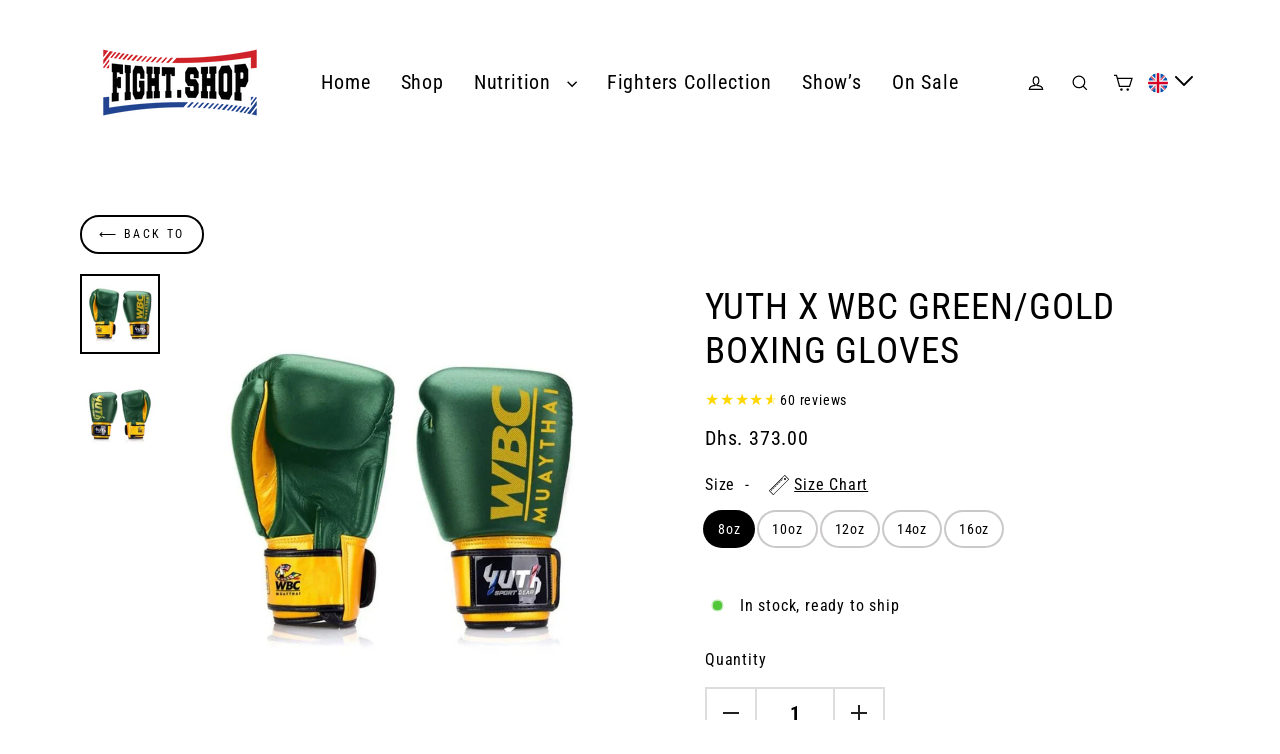

--- FILE ---
content_type: text/html; charset=utf-8
request_url: https://fight.shop/products/yuth-x-wbc-green-gold-boxing-gloves
body_size: 86237
content:
<!doctype html>
<html class="no-js" lang="en" dir="ltr">
<head>
  <!-- Hotjar Tracking Code for https://fight.shop/ -->
<script>
    (function(h,o,t,j,a,r){
        h.hj=h.hj||function(){(h.hj.q=h.hj.q||[]).push(arguments)};
        h._hjSettings={hjid:3637882,hjsv:6};
        a=o.getElementsByTagName('head')[0];
        r=o.createElement('script');r.async=1;
        r.src=t+h._hjSettings.hjid+j+h._hjSettings.hjsv;
        a.appendChild(r);
    })(window,document,'https://static.hotjar.com/c/hotjar-','.js?sv=');
</script>
<!-- Google tag (gtag.js) -->
<!--<script async src="https://www.googletagmanager.com/gtag/js?id=G-46294XFHW7"></script>
<script>
  window.dataLayer = window.dataLayer || [];
  function gtag(){dataLayer.push(arguments);}
  gtag('js', new Date());


  gtag('config', 'G-46294XFHW7');
</script>-->

  <meta name="google-site-verification" content="Y1E11U0Mto8rYyQijX1Oye2Ro823QGZRGHZxbUVJmz4" />
  <meta charset="utf-8">
  <meta http-equiv="X-UA-Compatible" content="IE=edge">
  <meta name="viewport" content="width=device-width,initial-scale=1">
  <meta name="theme-color" content="#0f74d9">
  <link rel="canonical" href="https://fight.shop/products/yuth-x-wbc-green-gold-boxing-gloves">
  <link rel="preconnect" href="https://cdn.shopify.com" crossorigin>
  <link rel="preconnect" href="https://fonts.shopifycdn.com" crossorigin>
  <link rel="dns-prefetch" href="https://productreviews.shopifycdn.com">
  <link rel="dns-prefetch" href="https://ajax.googleapis.com">
  <link rel="dns-prefetch" href="https://maps.googleapis.com">
  <link rel="dns-prefetch" href="https://maps.gstatic.com"><link rel="shortcut icon" href="//fight.shop/cdn/shop/files/FIGHT.SHOP_B_5_1_32x32.png?v=1748578679" type="image/png" /><title>Yuth X WBC Green/Gold Boxing Gloves

</title>
<meta name="description" content="Introducing the Yuth X WBC Green/Gold LIMITED EDITION Boxing Gloves, the epitome of style and performance in the ring. Crafted with precision and passion, these gloves seamlessly blend the renowned quality of Yuth with the iconic branding of the World Boxing Council (WBC). Shop Now!"><meta property="og:site_name" content="Fight.Shop">
  <meta property="og:url" content="https://fight.shop/products/yuth-x-wbc-green-gold-boxing-gloves">
  <meta property="og:title" content="Yuth X WBC Green/Gold Boxing Gloves">
  <meta property="og:type" content="product">
  <meta property="og:description" content="Introducing the Yuth X WBC Green/Gold LIMITED EDITION Boxing Gloves, the epitome of style and performance in the ring. Crafted with precision and passion, these gloves seamlessly blend the renowned quality of Yuth with the iconic branding of the World Boxing Council (WBC). Shop Now!"><meta property="og:image" content="http://fight.shop/cdn/shop/files/yuth-x-wbc-greengold-boxing-glovesboxing-glovesyuthwbc8ozfightshop-461130_1200x1200.webp?v=1721023872"><meta property="og:image" content="http://fight.shop/cdn/shop/files/yuth-x-wbc-greengold-boxing-glovesboxing-glovesyuthwbc8ozfightshop-213192_1200x1200.webp?v=1721023872">
  <meta property="og:image:secure_url" content="https://fight.shop/cdn/shop/files/yuth-x-wbc-greengold-boxing-glovesboxing-glovesyuthwbc8ozfightshop-461130_1200x1200.webp?v=1721023872"><meta property="og:image:secure_url" content="https://fight.shop/cdn/shop/files/yuth-x-wbc-greengold-boxing-glovesboxing-glovesyuthwbc8ozfightshop-213192_1200x1200.webp?v=1721023872">
  <meta name="twitter:site" content="@">
  <meta name="twitter:card" content="summary_large_image">
  <meta name="twitter:title" content="Yuth X WBC Green/Gold Boxing Gloves">
  <meta name="twitter:description" content="Introducing the Yuth X WBC Green/Gold LIMITED EDITION Boxing Gloves, the epitome of style and performance in the ring. Crafted with precision and passion, these gloves seamlessly blend the renowned quality of Yuth with the iconic branding of the World Boxing Council (WBC). Shop Now!">
<script>window.performance && window.performance.mark && window.performance.mark('shopify.content_for_header.start');</script><meta name="facebook-domain-verification" content="hoefv2x41ztkhem7vl16ess65ks41a">
<meta name="google-site-verification" content="Y1E11U0Mto8rYyQijX1Oye2Ro823QGZRGHZxbUVJmz4">
<meta id="shopify-digital-wallet" name="shopify-digital-wallet" content="/58592034850/digital_wallets/dialog">
<meta name="shopify-checkout-api-token" content="c4db80097844e7790af5b7b478cbb521">
<meta id="in-context-paypal-metadata" data-shop-id="58592034850" data-venmo-supported="true" data-environment="production" data-locale="en_US" data-paypal-v4="true" data-currency="AED">
<link rel="alternate" hreflang="x-default" href="https://fight.shop/products/yuth-x-wbc-green-gold-boxing-gloves">
<link rel="alternate" hreflang="en" href="https://fight.shop/products/yuth-x-wbc-green-gold-boxing-gloves">
<link rel="alternate" hreflang="th" href="https://fight.shop/th/products/yuth-x-wbc-green-gold-boxing-gloves">
<link rel="alternate" hreflang="nl" href="https://fight.shop/nl/products/yuth-x-wbc-green-gold-boxing-gloves">
<link rel="alternate" hreflang="de" href="https://fight.shop/de/products/yuth-x-wbc-green-gold-boxing-gloves">
<link rel="alternate" hreflang="en-US" href="https://fight.shop/en-us/products/yuth-x-wbc-green-gold-boxing-gloves">
<link rel="alternate" hreflang="nl-NL" href="https://fight.shop/nl-nl/products/yuth-x-wbc-green-gold-boxing-gloves">
<link rel="alternate" hreflang="en-NL" href="https://fight.shop/en-nl/products/yuth-x-wbc-green-gold-boxing-gloves">
<link rel="alternate" type="application/json+oembed" href="https://fight.shop/products/yuth-x-wbc-green-gold-boxing-gloves.oembed">
<script async="async" src="/checkouts/internal/preloads.js?locale=en-AE"></script>
<link rel="preconnect" href="https://shop.app" crossorigin="anonymous">
<script async="async" src="https://shop.app/checkouts/internal/preloads.js?locale=en-AE&shop_id=58592034850" crossorigin="anonymous"></script>
<script id="apple-pay-shop-capabilities" type="application/json">{"shopId":58592034850,"countryCode":"US","currencyCode":"AED","merchantCapabilities":["supports3DS"],"merchantId":"gid:\/\/shopify\/Shop\/58592034850","merchantName":"Fight.Shop","requiredBillingContactFields":["postalAddress","email","phone"],"requiredShippingContactFields":["postalAddress","email","phone"],"shippingType":"shipping","supportedNetworks":["visa","masterCard","amex","discover","elo","jcb"],"total":{"type":"pending","label":"Fight.Shop","amount":"1.00"},"shopifyPaymentsEnabled":true,"supportsSubscriptions":true}</script>
<script id="shopify-features" type="application/json">{"accessToken":"c4db80097844e7790af5b7b478cbb521","betas":["rich-media-storefront-analytics"],"domain":"fight.shop","predictiveSearch":true,"shopId":58592034850,"locale":"en"}</script>
<script>var Shopify = Shopify || {};
Shopify.shop = "fairtex-plaza.myshopify.com";
Shopify.locale = "en";
Shopify.currency = {"active":"AED","rate":"3.72784125"};
Shopify.country = "AE";
Shopify.theme = {"name":"Streamline","id":126393483298,"schema_name":"Streamline","schema_version":"6.3.2","theme_store_id":872,"role":"main"};
Shopify.theme.handle = "null";
Shopify.theme.style = {"id":null,"handle":null};
Shopify.cdnHost = "fight.shop/cdn";
Shopify.routes = Shopify.routes || {};
Shopify.routes.root = "/";</script>
<script type="module">!function(o){(o.Shopify=o.Shopify||{}).modules=!0}(window);</script>
<script>!function(o){function n(){var o=[];function n(){o.push(Array.prototype.slice.apply(arguments))}return n.q=o,n}var t=o.Shopify=o.Shopify||{};t.loadFeatures=n(),t.autoloadFeatures=n()}(window);</script>
<script>
  window.ShopifyPay = window.ShopifyPay || {};
  window.ShopifyPay.apiHost = "shop.app\/pay";
  window.ShopifyPay.redirectState = null;
</script>
<script id="shop-js-analytics" type="application/json">{"pageType":"product"}</script>
<script defer="defer" async type="module" src="//fight.shop/cdn/shopifycloud/shop-js/modules/v2/client.init-shop-cart-sync_BT-GjEfc.en.esm.js"></script>
<script defer="defer" async type="module" src="//fight.shop/cdn/shopifycloud/shop-js/modules/v2/chunk.common_D58fp_Oc.esm.js"></script>
<script defer="defer" async type="module" src="//fight.shop/cdn/shopifycloud/shop-js/modules/v2/chunk.modal_xMitdFEc.esm.js"></script>
<script type="module">
  await import("//fight.shop/cdn/shopifycloud/shop-js/modules/v2/client.init-shop-cart-sync_BT-GjEfc.en.esm.js");
await import("//fight.shop/cdn/shopifycloud/shop-js/modules/v2/chunk.common_D58fp_Oc.esm.js");
await import("//fight.shop/cdn/shopifycloud/shop-js/modules/v2/chunk.modal_xMitdFEc.esm.js");

  window.Shopify.SignInWithShop?.initShopCartSync?.({"fedCMEnabled":true,"windoidEnabled":true});

</script>
<script>
  window.Shopify = window.Shopify || {};
  if (!window.Shopify.featureAssets) window.Shopify.featureAssets = {};
  window.Shopify.featureAssets['shop-js'] = {"shop-cart-sync":["modules/v2/client.shop-cart-sync_DZOKe7Ll.en.esm.js","modules/v2/chunk.common_D58fp_Oc.esm.js","modules/v2/chunk.modal_xMitdFEc.esm.js"],"init-fed-cm":["modules/v2/client.init-fed-cm_B6oLuCjv.en.esm.js","modules/v2/chunk.common_D58fp_Oc.esm.js","modules/v2/chunk.modal_xMitdFEc.esm.js"],"shop-cash-offers":["modules/v2/client.shop-cash-offers_D2sdYoxE.en.esm.js","modules/v2/chunk.common_D58fp_Oc.esm.js","modules/v2/chunk.modal_xMitdFEc.esm.js"],"shop-login-button":["modules/v2/client.shop-login-button_QeVjl5Y3.en.esm.js","modules/v2/chunk.common_D58fp_Oc.esm.js","modules/v2/chunk.modal_xMitdFEc.esm.js"],"pay-button":["modules/v2/client.pay-button_DXTOsIq6.en.esm.js","modules/v2/chunk.common_D58fp_Oc.esm.js","modules/v2/chunk.modal_xMitdFEc.esm.js"],"shop-button":["modules/v2/client.shop-button_DQZHx9pm.en.esm.js","modules/v2/chunk.common_D58fp_Oc.esm.js","modules/v2/chunk.modal_xMitdFEc.esm.js"],"avatar":["modules/v2/client.avatar_BTnouDA3.en.esm.js"],"init-windoid":["modules/v2/client.init-windoid_CR1B-cfM.en.esm.js","modules/v2/chunk.common_D58fp_Oc.esm.js","modules/v2/chunk.modal_xMitdFEc.esm.js"],"init-shop-for-new-customer-accounts":["modules/v2/client.init-shop-for-new-customer-accounts_C_vY_xzh.en.esm.js","modules/v2/client.shop-login-button_QeVjl5Y3.en.esm.js","modules/v2/chunk.common_D58fp_Oc.esm.js","modules/v2/chunk.modal_xMitdFEc.esm.js"],"init-shop-email-lookup-coordinator":["modules/v2/client.init-shop-email-lookup-coordinator_BI7n9ZSv.en.esm.js","modules/v2/chunk.common_D58fp_Oc.esm.js","modules/v2/chunk.modal_xMitdFEc.esm.js"],"init-shop-cart-sync":["modules/v2/client.init-shop-cart-sync_BT-GjEfc.en.esm.js","modules/v2/chunk.common_D58fp_Oc.esm.js","modules/v2/chunk.modal_xMitdFEc.esm.js"],"shop-toast-manager":["modules/v2/client.shop-toast-manager_DiYdP3xc.en.esm.js","modules/v2/chunk.common_D58fp_Oc.esm.js","modules/v2/chunk.modal_xMitdFEc.esm.js"],"init-customer-accounts":["modules/v2/client.init-customer-accounts_D9ZNqS-Q.en.esm.js","modules/v2/client.shop-login-button_QeVjl5Y3.en.esm.js","modules/v2/chunk.common_D58fp_Oc.esm.js","modules/v2/chunk.modal_xMitdFEc.esm.js"],"init-customer-accounts-sign-up":["modules/v2/client.init-customer-accounts-sign-up_iGw4briv.en.esm.js","modules/v2/client.shop-login-button_QeVjl5Y3.en.esm.js","modules/v2/chunk.common_D58fp_Oc.esm.js","modules/v2/chunk.modal_xMitdFEc.esm.js"],"shop-follow-button":["modules/v2/client.shop-follow-button_CqMgW2wH.en.esm.js","modules/v2/chunk.common_D58fp_Oc.esm.js","modules/v2/chunk.modal_xMitdFEc.esm.js"],"checkout-modal":["modules/v2/client.checkout-modal_xHeaAweL.en.esm.js","modules/v2/chunk.common_D58fp_Oc.esm.js","modules/v2/chunk.modal_xMitdFEc.esm.js"],"shop-login":["modules/v2/client.shop-login_D91U-Q7h.en.esm.js","modules/v2/chunk.common_D58fp_Oc.esm.js","modules/v2/chunk.modal_xMitdFEc.esm.js"],"lead-capture":["modules/v2/client.lead-capture_BJmE1dJe.en.esm.js","modules/v2/chunk.common_D58fp_Oc.esm.js","modules/v2/chunk.modal_xMitdFEc.esm.js"],"payment-terms":["modules/v2/client.payment-terms_Ci9AEqFq.en.esm.js","modules/v2/chunk.common_D58fp_Oc.esm.js","modules/v2/chunk.modal_xMitdFEc.esm.js"]};
</script>
<script>(function() {
  var isLoaded = false;
  function asyncLoad() {
    if (isLoaded) return;
    isLoaded = true;
    var urls = ["https:\/\/d1639lhkj5l89m.cloudfront.net\/js\/storefront\/uppromote.js?shop=fairtex-plaza.myshopify.com","https:\/\/cdn.logbase.io\/lb-upsell-wrapper.js?shop=fairtex-plaza.myshopify.com","https:\/\/chimpstatic.com\/mcjs-connected\/js\/users\/051eae06e16177a59fb3ae1d7\/9e26dc6831c806690db284131.js?shop=fairtex-plaza.myshopify.com","https:\/\/reconvert-cdn.com\/assets\/js\/store_reconvert_node.js?v=2\u0026scid=NWJmZmExZTJlZGYyNjkxODIxMjA5ZjA3ZDdiOTE3NzcuYmEwZWQxNTZmMDYzMDllYmIwOWYwY2EwOWU0NTg1NmI=\u0026shop=fairtex-plaza.myshopify.com","https:\/\/reconvert-cdn.com\/assets\/js\/reconvert_script_tags.mini.js?scid=aFl0anh4cDlQMmtjalpUUlNLd2FxQT09\u0026shop=fairtex-plaza.myshopify.com","https:\/\/tools.luckyorange.com\/core\/lo.js?site-id=fd6d61ba\u0026shop=fairtex-plaza.myshopify.com","https:\/\/api.fastbundle.co\/scripts\/src.js?shop=fairtex-plaza.myshopify.com","https:\/\/api.fastbundle.co\/scripts\/script_tag.js?shop=fairtex-plaza.myshopify.com","https:\/\/portal.zakeke.com\/Scripts\/integration\/shopify\/product.js?shop=fairtex-plaza.myshopify.com"];
    for (var i = 0; i < urls.length; i++) {
      var s = document.createElement('script');
      s.type = 'text/javascript';
      s.async = true;
      s.src = urls[i];
      var x = document.getElementsByTagName('script')[0];
      x.parentNode.insertBefore(s, x);
    }
  };
  if(window.attachEvent) {
    window.attachEvent('onload', asyncLoad);
  } else {
    window.addEventListener('load', asyncLoad, false);
  }
})();</script>
<script id="__st">var __st={"a":58592034850,"offset":25200,"reqid":"6b58f56b-0e8d-41e5-a74a-a63634966242-1769070227","pageurl":"fight.shop\/products\/yuth-x-wbc-green-gold-boxing-gloves","u":"136678c780d1","p":"product","rtyp":"product","rid":7201311555618};</script>
<script>window.ShopifyPaypalV4VisibilityTracking = true;</script>
<script id="captcha-bootstrap">!function(){'use strict';const t='contact',e='account',n='new_comment',o=[[t,t],['blogs',n],['comments',n],[t,'customer']],c=[[e,'customer_login'],[e,'guest_login'],[e,'recover_customer_password'],[e,'create_customer']],r=t=>t.map((([t,e])=>`form[action*='/${t}']:not([data-nocaptcha='true']) input[name='form_type'][value='${e}']`)).join(','),a=t=>()=>t?[...document.querySelectorAll(t)].map((t=>t.form)):[];function s(){const t=[...o],e=r(t);return a(e)}const i='password',u='form_key',d=['recaptcha-v3-token','g-recaptcha-response','h-captcha-response',i],f=()=>{try{return window.sessionStorage}catch{return}},m='__shopify_v',_=t=>t.elements[u];function p(t,e,n=!1){try{const o=window.sessionStorage,c=JSON.parse(o.getItem(e)),{data:r}=function(t){const{data:e,action:n}=t;return t[m]||n?{data:e,action:n}:{data:t,action:n}}(c);for(const[e,n]of Object.entries(r))t.elements[e]&&(t.elements[e].value=n);n&&o.removeItem(e)}catch(o){console.error('form repopulation failed',{error:o})}}const l='form_type',E='cptcha';function T(t){t.dataset[E]=!0}const w=window,h=w.document,L='Shopify',v='ce_forms',y='captcha';let A=!1;((t,e)=>{const n=(g='f06e6c50-85a8-45c8-87d0-21a2b65856fe',I='https://cdn.shopify.com/shopifycloud/storefront-forms-hcaptcha/ce_storefront_forms_captcha_hcaptcha.v1.5.2.iife.js',D={infoText:'Protected by hCaptcha',privacyText:'Privacy',termsText:'Terms'},(t,e,n)=>{const o=w[L][v],c=o.bindForm;if(c)return c(t,g,e,D).then(n);var r;o.q.push([[t,g,e,D],n]),r=I,A||(h.body.append(Object.assign(h.createElement('script'),{id:'captcha-provider',async:!0,src:r})),A=!0)});var g,I,D;w[L]=w[L]||{},w[L][v]=w[L][v]||{},w[L][v].q=[],w[L][y]=w[L][y]||{},w[L][y].protect=function(t,e){n(t,void 0,e),T(t)},Object.freeze(w[L][y]),function(t,e,n,w,h,L){const[v,y,A,g]=function(t,e,n){const i=e?o:[],u=t?c:[],d=[...i,...u],f=r(d),m=r(i),_=r(d.filter((([t,e])=>n.includes(e))));return[a(f),a(m),a(_),s()]}(w,h,L),I=t=>{const e=t.target;return e instanceof HTMLFormElement?e:e&&e.form},D=t=>v().includes(t);t.addEventListener('submit',(t=>{const e=I(t);if(!e)return;const n=D(e)&&!e.dataset.hcaptchaBound&&!e.dataset.recaptchaBound,o=_(e),c=g().includes(e)&&(!o||!o.value);(n||c)&&t.preventDefault(),c&&!n&&(function(t){try{if(!f())return;!function(t){const e=f();if(!e)return;const n=_(t);if(!n)return;const o=n.value;o&&e.removeItem(o)}(t);const e=Array.from(Array(32),(()=>Math.random().toString(36)[2])).join('');!function(t,e){_(t)||t.append(Object.assign(document.createElement('input'),{type:'hidden',name:u})),t.elements[u].value=e}(t,e),function(t,e){const n=f();if(!n)return;const o=[...t.querySelectorAll(`input[type='${i}']`)].map((({name:t})=>t)),c=[...d,...o],r={};for(const[a,s]of new FormData(t).entries())c.includes(a)||(r[a]=s);n.setItem(e,JSON.stringify({[m]:1,action:t.action,data:r}))}(t,e)}catch(e){console.error('failed to persist form',e)}}(e),e.submit())}));const S=(t,e)=>{t&&!t.dataset[E]&&(n(t,e.some((e=>e===t))),T(t))};for(const o of['focusin','change'])t.addEventListener(o,(t=>{const e=I(t);D(e)&&S(e,y())}));const B=e.get('form_key'),M=e.get(l),P=B&&M;t.addEventListener('DOMContentLoaded',(()=>{const t=y();if(P)for(const e of t)e.elements[l].value===M&&p(e,B);[...new Set([...A(),...v().filter((t=>'true'===t.dataset.shopifyCaptcha))])].forEach((e=>S(e,t)))}))}(h,new URLSearchParams(w.location.search),n,t,e,['guest_login'])})(!0,!0)}();</script>
<script integrity="sha256-4kQ18oKyAcykRKYeNunJcIwy7WH5gtpwJnB7kiuLZ1E=" data-source-attribution="shopify.loadfeatures" defer="defer" src="//fight.shop/cdn/shopifycloud/storefront/assets/storefront/load_feature-a0a9edcb.js" crossorigin="anonymous"></script>
<script crossorigin="anonymous" defer="defer" src="//fight.shop/cdn/shopifycloud/storefront/assets/shopify_pay/storefront-65b4c6d7.js?v=20250812"></script>
<script data-source-attribution="shopify.dynamic_checkout.dynamic.init">var Shopify=Shopify||{};Shopify.PaymentButton=Shopify.PaymentButton||{isStorefrontPortableWallets:!0,init:function(){window.Shopify.PaymentButton.init=function(){};var t=document.createElement("script");t.src="https://fight.shop/cdn/shopifycloud/portable-wallets/latest/portable-wallets.en.js",t.type="module",document.head.appendChild(t)}};
</script>
<script data-source-attribution="shopify.dynamic_checkout.buyer_consent">
  function portableWalletsHideBuyerConsent(e){var t=document.getElementById("shopify-buyer-consent"),n=document.getElementById("shopify-subscription-policy-button");t&&n&&(t.classList.add("hidden"),t.setAttribute("aria-hidden","true"),n.removeEventListener("click",e))}function portableWalletsShowBuyerConsent(e){var t=document.getElementById("shopify-buyer-consent"),n=document.getElementById("shopify-subscription-policy-button");t&&n&&(t.classList.remove("hidden"),t.removeAttribute("aria-hidden"),n.addEventListener("click",e))}window.Shopify?.PaymentButton&&(window.Shopify.PaymentButton.hideBuyerConsent=portableWalletsHideBuyerConsent,window.Shopify.PaymentButton.showBuyerConsent=portableWalletsShowBuyerConsent);
</script>
<script data-source-attribution="shopify.dynamic_checkout.cart.bootstrap">document.addEventListener("DOMContentLoaded",(function(){function t(){return document.querySelector("shopify-accelerated-checkout-cart, shopify-accelerated-checkout")}if(t())Shopify.PaymentButton.init();else{new MutationObserver((function(e,n){t()&&(Shopify.PaymentButton.init(),n.disconnect())})).observe(document.body,{childList:!0,subtree:!0})}}));
</script>
<link id="shopify-accelerated-checkout-styles" rel="stylesheet" media="screen" href="https://fight.shop/cdn/shopifycloud/portable-wallets/latest/accelerated-checkout-backwards-compat.css" crossorigin="anonymous">
<style id="shopify-accelerated-checkout-cart">
        #shopify-buyer-consent {
  margin-top: 1em;
  display: inline-block;
  width: 100%;
}

#shopify-buyer-consent.hidden {
  display: none;
}

#shopify-subscription-policy-button {
  background: none;
  border: none;
  padding: 0;
  text-decoration: underline;
  font-size: inherit;
  cursor: pointer;
}

#shopify-subscription-policy-button::before {
  box-shadow: none;
}

      </style>

<script>window.performance && window.performance.mark && window.performance.mark('shopify.content_for_header.end');</script>
<style>
  .disclosure__button[lang="nl"]:before {
    content: "";
    background-image: url(https://cdn.shopify.com/s/files/1/0585/9203/4850/files/netherlands.png?v=1752957754) !Important;
    background-size: cover;
    position: absolute;
    width: 20px;
    height: 20px;
    overflow: hidden;
    border-radius: 50%;
    background-clip: padding-box;
    left: -20px;
    top: 3px;
}
li.disclosure__item a[data-value="nl"]:before {
    content: "";
    background-image: url(https://cdn.shopify.com/s/files/1/0585/9203/4850/files/netherlands.png?v=1752957754) !Important;
    background-repeat: no-repeat;
    background-size: cover;
    position: absolute;
    display: inline-block;
    vertical-align: middle;
    width: 20px;
    height: 20px;
    overflow: hidden;
    box-shadow: 0 0 1px #0000004d inset;
    border-radius: 50%;
    background-clip: padding-box;
    left: 10px;
}
  </style>
  <script>
    var theme = {
      stylesheet: "//fight.shop/cdn/shop/t/2/assets/theme.css?v=102410583906116937171748608862",
      template: "product",
      routes: {
        home: "/",
        cart: "/cart.js",
        cartPage: "/cart",
        cartAdd: "/cart/add.js",
        cartChange: "/cart/change.js",
        predictiveSearch: "/search/suggest"
      },
      strings: {
        addToCart: "Add to cart",
        soldOut: "Sold Out",
        unavailable: "Unavailable",
        regularPrice: "Regular price",
        salePrice: "Sale price",
        inStockLabel: "In stock, ready to ship",
        oneStockLabel: "Low stock - [count] item left",
        otherStockLabel: "Low stock - [count] items left",
        willNotShipUntil: "Ready to ship [date]",
        willBeInStockAfter: "Back in stock [date]",
        waitingForStock: "Inventory on the way",
        cartItems: "[count] items",
        cartConfirmDelete: "Are you sure you want to remove this item?",
        cartTermsConfirmation: "You must agree with the terms and conditions of sales to check out",
        maxQuantity: "You can only have [quantity] of [title] in your cart."
      },
      settings: {
        cartType: "drawer",
        isCustomerTemplate: false,
        moneyFormat: "Dhs. {{amount}}",
        quickView: false,
        hoverProductGrid: true,
        themeName: 'Streamline',
        themeVersion: "6.3.2",
        predictiveSearchType: "product",
      }
    };

    document.documentElement.className = document.documentElement.className.replace('no-js', 'js');
  </script>
  <script>
    window.onscroll = function () { myFunction() };
    function myFunction() {
        var element = document.querySelector(".header-wrapper");
        if (document.body.scrollTop > 80 || document.documentElement.scrollTop > 120) {
            element.classList.add("head-wrapper-sticky-active");
        } else {
            element.classList.remove("head-wrapper-sticky-active");
        }
    }
  </script>
<style>
.tmenu_image--right>img {
 
    max-width: 70% !important;
   
}
.tmenu_image.tmenu_image--right {
    justify-content: center!important;
}
.variant-input-wrap .variant-input.my-label label {
    margin: 0 6px 10px 0;
    box-shadow: 0 0 0 2px #cac8c8;
}
.variant-input-wrap .variant-input.my-label label {
  position: relative;
  display: inline-block;
  padding: 10px 13px;
  background-color: transparent;
  color: black;
  cursor: pointer;
  overflow: hidden;
  transition: color 0.4s ease; /* Transition for the text color */
}

.variant-input-wrap .variant-input.my-label label::before {
  content: "";
  position: absolute;
  top: 0;
  left: -100%; /* Start the background from the left, off-screen */
  width: 100%;
  height: 100%;
  background-color: black;
  transition: left 0.7s ease; /* Transition for the background */
  z-index: -1;
}

.variant-input-wrap .variant-input.my-label label:hover::before {
  left: 0; /* Move the background to cover the entire label */
}

.variant-input-wrap .variant-input.my-label label:hover {
  color: white; /* Change the text color on hover */
}

.variant-input-wrap .variant-input.my-label label::after {
  content: "";
  position: absolute;
  top: 0;
  left: 0;
  width: 100%;
  height: 100%;
  background-color: transparent;
  z-index: -1; /* Ensure the background is behind the text */
}

.variant-input-wrap .variant-input.my-label input[type=radio]:checked + label {
  background-color: black; /* Keep the background black when checked */
  color: white; /* Keep the text white when checked */
  transition: background-color 0.4s ease, color 0.4s ease; /* Smooth transition */
}

.variant-input-wrap .variant-input.my-label input[type=radio]:checked + label::before {
  left: 0; /* Ensure the black background stays in place when checked */
}
.variant-input-wrap .variant-input.my-label label {
   
    z-index: 2;
}
.payment-buttons {
 transform: skew(-21deg);
}
button.btn.btn--full.add-to-cart.btn--tertiary {
    background: black;
    color: white;
    border-radius: 0;
   
    font-weight: bold;
}
button.btn.btn--full.add-to-cart.btn--tertiary {
     border: none;
    transition: background-color 0.7s ease; /* Smooth transition for background color */
}

button.btn.btn--full.add-to-cart.btn--tertiary:hover {
    background-color: #d82513; /* Optional: Change to a darker red on hover */
}

@-webkit-keyframes horizontal-shaking {

    0%,
    18%,
    100% {
        transform: translate3d(0, 0, 0)
    }

    2%,
    6%,
    10%,
    14% {
        transform: translate3d(-5px, 0, 0)
    }

    4%,
    8%,
    12%,
    16% {
        transform: translate3d(5px, 0, 0)
    }
}

@keyframes horizontal-shaking {

    0%,
    18%,
    100% {
        transform: translate3d(0, 0, 0)
    }

    2%,
    6%,
    10%,
    14% {
        transform: translate3d(-5px, 0, 0)
    }

    4%,
    8%,
    12%,
    16% {
        transform: translate3d(5px, 0, 0)
    }
}

button.btn.btn--full.add-to-cart.btn--tertiary {
    animation: horizontal-shaking 6s ease infinite;
    animation-delay: 5s;
    transform-origin: 50% 50%;
}
.btn--tertiary.disabled, .btn--tertiary[disabled], .rte .btn--tertiary.disabled, .rte .btn--tertiary[disabled] {
    background-color: #f6f6f6 !important;
    color: #444 ! IMPORTANT;
    cursor: default;
}
.variant-input-wrap label.disabled:after {
    border-left: 2px solid !important;
    border-color: #b6b6b6!important;
    bottom: 0!important;
    content: ""!important;
    left: 50%!important;
    position: absolute!important;
    top: 0!important;
    transform: rotate(45deg)!important;
    width: auto ! IMPORTANT;
    height: auto !important;
}
   @media (max-width: 768px) {
  label.variant__label div {
    justify-content: center !important;
}
     .product__quantity {
    text-align: center;
}
   }
  .variant-input-wrap {
    border: 0;
    margin: 0 0 5px !important;
    padding: 0;
    position: relative;
}
  .pswp-open-in-ios body>* {
    display: block !important;
}
</style><style data-shopify>:root {
    --typeHeaderPrimary: "Roboto Condensed";
    --typeHeaderFallback: sans-serif;
    --typeHeaderSize: 37px;
    --typeHeaderStyle: normal;
    --typeHeaderWeight: 400;
    --typeHeaderLineHeight: 1.2;
    --typeHeaderSpacing: 0.025em;

    --typeBasePrimary:"Roboto Condensed";
    --typeBaseFallback:sans-serif;
    --typeBaseSize: 16px;
    --typeBaseWeight: 400;
    --typeBaseStyle: normal;
    --typeBaseSpacing: 0.05em;
    --typeBaseLineHeight: 1.5;

    
      --buttonRadius: 35px;
    

    --iconWeight: 4px;
    --iconLinecaps: miter;
  }

  

  .hero {
    background-image: linear-gradient(100deg, #000000 40%, #212121 63%, #000000 79%);
  }

  .placeholder-content,
  .image-wrap,
  .skrim__link,
  .pswp__img--placeholder {
    background-image: linear-gradient(100deg, #ffffff 40%, #f7f7f7 63%, #ffffff 79%);
  }</style><style>
  @font-face {
  font-family: "Roboto Condensed";
  font-weight: 400;
  font-style: normal;
  font-display: swap;
  src: url("//fight.shop/cdn/fonts/roboto_condensed/robotocondensed_n4.01812de96ca5a5e9d19bef3ca9cc80dd1bf6c8b8.woff2") format("woff2"),
       url("//fight.shop/cdn/fonts/roboto_condensed/robotocondensed_n4.3930e6ddba458dc3cb725a82a2668eac3c63c104.woff") format("woff");
}

  @font-face {
  font-family: "Roboto Condensed";
  font-weight: 400;
  font-style: normal;
  font-display: swap;
  src: url("//fight.shop/cdn/fonts/roboto_condensed/robotocondensed_n4.01812de96ca5a5e9d19bef3ca9cc80dd1bf6c8b8.woff2") format("woff2"),
       url("//fight.shop/cdn/fonts/roboto_condensed/robotocondensed_n4.3930e6ddba458dc3cb725a82a2668eac3c63c104.woff") format("woff");
}


  @font-face {
  font-family: "Roboto Condensed";
  font-weight: 700;
  font-style: normal;
  font-display: swap;
  src: url("//fight.shop/cdn/fonts/roboto_condensed/robotocondensed_n7.0c73a613503672be244d2f29ab6ddd3fc3cc69ae.woff2") format("woff2"),
       url("//fight.shop/cdn/fonts/roboto_condensed/robotocondensed_n7.ef6ece86ba55f49c27c4904a493c283a40f3a66e.woff") format("woff");
}

  @font-face {
  font-family: "Roboto Condensed";
  font-weight: 400;
  font-style: italic;
  font-display: swap;
  src: url("//fight.shop/cdn/fonts/roboto_condensed/robotocondensed_i4.05c7f163ad2c00a3c4257606d1227691aff9070b.woff2") format("woff2"),
       url("//fight.shop/cdn/fonts/roboto_condensed/robotocondensed_i4.04d9d87e0a45b49fc67a5b9eb5059e1540f5cda3.woff") format("woff");
}

  @font-face {
  font-family: "Roboto Condensed";
  font-weight: 700;
  font-style: italic;
  font-display: swap;
  src: url("//fight.shop/cdn/fonts/roboto_condensed/robotocondensed_i7.bed9f3a01efda68cdff8b63e6195c957a0da68cb.woff2") format("woff2"),
       url("//fight.shop/cdn/fonts/roboto_condensed/robotocondensed_i7.9ca5759a0bcf75a82b270218eab4c83ec254abf8.woff") format("woff");
}


  body,
  input,
  textarea,
  button,
  select {
    -webkit-font-smoothing: antialiased;
    -webkit-text-size-adjust: 100%;
    text-rendering: optimizeSpeed;
    font-family: var(--typeBasePrimary), var(--typeBaseFallback);
    font-size: calc(var(--typeBaseSize) * 0.85);
    font-weight: var(--typeBaseWeight);
    font-style: var(--typeBaseStyle);
    letter-spacing: var(--typeBaseSpacing);
    line-height: var(--typeBaseLineHeight);
  }

  @media only screen and (min-width: 769px) {
    body,
    input,
    textarea,
    button,
    select {
      font-size: var(--typeBaseSize);
    }
  }

  .page-container,
  .overscroll-loader {
    display: none;
  }

  h1, .h1,
  h3, .h3,
  h4, .h4,
  h5, .h5,
  h6, .h6,
  .section-header__title,
  .spr-header-title.spr-header-title {
    font-family: var(--typeHeaderPrimary), var(--typeHeaderFallback);
    font-weight: var(--typeHeaderWeight);
    font-style: normal;
    letter-spacing: var(--typeHeaderSpacing);
    line-height: var(--typeHeaderLineHeight);
    word-break: break-word;

    
      text-transform: uppercase;
    
  }

  h2, .h2 {
    font-family: var(--typeBasePrimary), var(--typeBaseFallback);
    font-weight: var(--typeBaseWeight);
    letter-spacing: var(--typeBaseSpacing);
    line-height: var(--typeBaseLineHeight);
  }

  
  @keyframes pulse-fade {
    0% {
      opacity: 0;
    }
    50% {
      opacity: 1;
    }
    100% {
      opacity: 0;
    }
  }

  .splash-screen {
    box-sizing: border-box;
    display: flex;
    position: fixed;
    left: 0;
    top: 0;
    right: 0;
    bottom: 0;
    align-items: center;
    justify-content: center;
    z-index: 10001;
    background-color: #ffffff;
  }

  .splash-screen__loader {
    max-width: 100px;
  }

  @media only screen and (min-width: 769px) {
    .splash-screen__loader {
      max-width: 350px;
    }
  }

  .splash-screen img {
    display: block;
    max-width: 100%;
    border: 0 none;
    height: auto;
    animation: pulse-fade 0.4s infinite linear;
  }

  .loader-text {
    letter-spacing: 0.2em;
    font-size: 1.5em;
    text-transform: uppercase;
    animation: pulse-fade 0.4s infinite linear;
  }

  .loader-logo {
    display: none;
    position: fixed;
    left: 0;
    top: 0;
    right: 0;
    bottom: 0;
    align-items: center;
    justify-content: center;
    background-color: #ffffff;
    z-index: 6000;
  }

  .loader-logo__img {
    display: block;
  }

  .transition-body {
    opacity: 0;
  }

  .btn--loading span:after {
    content: "Loading";
  }
</style>
<link href="//fight.shop/cdn/shop/t/2/assets/theme.css?v=102410583906116937171748608862" rel="stylesheet" type="text/css" media="all" />
  <link href="//fight.shop/cdn/shop/t/2/assets/custom.css?v=160526268934078205371696231004" rel="stylesheet" type="text/css" media="all" />
<link rel="stylesheet" href="//fight.shop/cdn/shop/t/2/assets/country-flags.css"><script src="//fight.shop/cdn/shop/t/2/assets/vendor-v6.js" defer="defer"></script>
  <script src="//fight.shop/cdn/shop/t/2/assets/theme.js?v=65139298636882001731684612097" defer="defer"></script>

  




<style type='text/css'>
  .baCountry{width:30px;height:20px;display:inline-block;vertical-align:middle;margin-right:6px;background-size:30px!important;border-radius:4px;background-repeat:no-repeat}
  .baCountry-traditional .baCountry{background-image:url(https://cdn.shopify.com/s/files/1/0194/1736/6592/t/1/assets/ba-flags.png?=14261939516959647149);height:19px!important}
  .baCountry-modern .baCountry{background-image:url(https://cdn.shopify.com/s/files/1/0194/1736/6592/t/1/assets/ba-flags.png?=14261939516959647149)}
  .baCountry-NO-FLAG{background-position:0 0}.baCountry-AD{background-position:0 -20px}.baCountry-AED{background-position:0 -40px}.baCountry-AFN{background-position:0 -60px}.baCountry-AG{background-position:0 -80px}.baCountry-AI{background-position:0 -100px}.baCountry-ALL{background-position:0 -120px}.baCountry-AMD{background-position:0 -140px}.baCountry-AOA{background-position:0 -160px}.baCountry-ARS{background-position:0 -180px}.baCountry-AS{background-position:0 -200px}.baCountry-AT{background-position:0 -220px}.baCountry-AUD{background-position:0 -240px}.baCountry-AWG{background-position:0 -260px}.baCountry-AZN{background-position:0 -280px}.baCountry-BAM{background-position:0 -300px}.baCountry-BBD{background-position:0 -320px}.baCountry-BDT{background-position:0 -340px}.baCountry-BE{background-position:0 -360px}.baCountry-BF{background-position:0 -380px}.baCountry-BGN{background-position:0 -400px}.baCountry-BHD{background-position:0 -420px}.baCountry-BIF{background-position:0 -440px}.baCountry-BJ{background-position:0 -460px}.baCountry-BMD{background-position:0 -480px}.baCountry-BND{background-position:0 -500px}.baCountry-BOB{background-position:0 -520px}.baCountry-BRL{background-position:0 -540px}.baCountry-BSD{background-position:0 -560px}.baCountry-BTN{background-position:0 -580px}.baCountry-BWP{background-position:0 -600px}.baCountry-BYN{background-position:0 -620px}.baCountry-BZD{background-position:0 -640px}.baCountry-CAD{background-position:0 -660px}.baCountry-CC{background-position:0 -680px}.baCountry-CDF{background-position:0 -700px}.baCountry-CG{background-position:0 -720px}.baCountry-CHF{background-position:0 -740px}.baCountry-CI{background-position:0 -760px}.baCountry-CK{background-position:0 -780px}.baCountry-CLP{background-position:0 -800px}.baCountry-CM{background-position:0 -820px}.baCountry-CNY{background-position:0 -840px}.baCountry-COP{background-position:0 -860px}.baCountry-CRC{background-position:0 -880px}.baCountry-CU{background-position:0 -900px}.baCountry-CX{background-position:0 -920px}.baCountry-CY{background-position:0 -940px}.baCountry-CZK{background-position:0 -960px}.baCountry-DE{background-position:0 -980px}.baCountry-DJF{background-position:0 -1000px}.baCountry-DKK{background-position:0 -1020px}.baCountry-DM{background-position:0 -1040px}.baCountry-DOP{background-position:0 -1060px}.baCountry-DZD{background-position:0 -1080px}.baCountry-EC{background-position:0 -1100px}.baCountry-EE{background-position:0 -1120px}.baCountry-EGP{background-position:0 -1140px}.baCountry-ER{background-position:0 -1160px}.baCountry-ES{background-position:0 -1180px}.baCountry-ETB{background-position:0 -1200px}.baCountry-EUR{background-position:0 -1220px}.baCountry-FI{background-position:0 -1240px}.baCountry-FJD{background-position:0 -1260px}.baCountry-FKP{background-position:0 -1280px}.baCountry-FO{background-position:0 -1300px}.baCountry-FR{background-position:0 -1320px}.baCountry-GA{background-position:0 -1340px}.baCountry-GBP{background-position:0 -1360px}.baCountry-GD{background-position:0 -1380px}.baCountry-GEL{background-position:0 -1400px}.baCountry-GHS{background-position:0 -1420px}.baCountry-GIP{background-position:0 -1440px}.baCountry-GL{background-position:0 -1460px}.baCountry-GMD{background-position:0 -1480px}.baCountry-GNF{background-position:0 -1500px}.baCountry-GQ{background-position:0 -1520px}.baCountry-GR{background-position:0 -1540px}.baCountry-GTQ{background-position:0 -1560px}.baCountry-GU{background-position:0 -1580px}.baCountry-GW{background-position:0 -1600px}.baCountry-HKD{background-position:0 -1620px}.baCountry-HNL{background-position:0 -1640px}.baCountry-HRK{background-position:0 -1660px}.baCountry-HTG{background-position:0 -1680px}.baCountry-HUF{background-position:0 -1700px}.baCountry-IDR{background-position:0 -1720px}.baCountry-IE{background-position:0 -1740px}.baCountry-ILS{background-position:0 -1760px}.baCountry-INR{background-position:0 -1780px}.baCountry-IO{background-position:0 -1800px}.baCountry-IQD{background-position:0 -1820px}.baCountry-IRR{background-position:0 -1840px}.baCountry-ISK{background-position:0 -1860px}.baCountry-IT{background-position:0 -1880px}.baCountry-JMD{background-position:0 -1900px}.baCountry-JOD{background-position:0 -1920px}.baCountry-JPY{background-position:0 -1940px}.baCountry-KES{background-position:0 -1960px}.baCountry-KGS{background-position:0 -1980px}.baCountry-KHR{background-position:0 -2000px}.baCountry-KI{background-position:0 -2020px}.baCountry-KMF{background-position:0 -2040px}.baCountry-KN{background-position:0 -2060px}.baCountry-KP{background-position:0 -2080px}.baCountry-KRW{background-position:0 -2100px}.baCountry-KWD{background-position:0 -2120px}.baCountry-KYD{background-position:0 -2140px}.baCountry-KZT{background-position:0 -2160px}.baCountry-LBP{background-position:0 -2180px}.baCountry-LI{background-position:0 -2200px}.baCountry-LKR{background-position:0 -2220px}.baCountry-LRD{background-position:0 -2240px}.baCountry-LSL{background-position:0 -2260px}.baCountry-LT{background-position:0 -2280px}.baCountry-LU{background-position:0 -2300px}.baCountry-LV{background-position:0 -2320px}.baCountry-LYD{background-position:0 -2340px}.baCountry-MAD{background-position:0 -2360px}.baCountry-MC{background-position:0 -2380px}.baCountry-MDL{background-position:0 -2400px}.baCountry-ME{background-position:0 -2420px}.baCountry-MGA{background-position:0 -2440px}.baCountry-MKD{background-position:0 -2460px}.baCountry-ML{background-position:0 -2480px}.baCountry-MMK{background-position:0 -2500px}.baCountry-MN{background-position:0 -2520px}.baCountry-MOP{background-position:0 -2540px}.baCountry-MQ{background-position:0 -2560px}.baCountry-MR{background-position:0 -2580px}.baCountry-MS{background-position:0 -2600px}.baCountry-MT{background-position:0 -2620px}.baCountry-MUR{background-position:0 -2640px}.baCountry-MVR{background-position:0 -2660px}.baCountry-MWK{background-position:0 -2680px}.baCountry-MXN{background-position:0 -2700px}.baCountry-MYR{background-position:0 -2720px}.baCountry-MZN{background-position:0 -2740px}.baCountry-NAD{background-position:0 -2760px}.baCountry-NE{background-position:0 -2780px}.baCountry-NF{background-position:0 -2800px}.baCountry-NG{background-position:0 -2820px}.baCountry-NIO{background-position:0 -2840px}.baCountry-NL{background-position:0 -2860px}.baCountry-NOK{background-position:0 -2880px}.baCountry-NPR{background-position:0 -2900px}.baCountry-NR{background-position:0 -2920px}.baCountry-NU{background-position:0 -2940px}.baCountry-NZD{background-position:0 -2960px}.baCountry-OMR{background-position:0 -2980px}.baCountry-PAB{background-position:0 -3000px}.baCountry-PEN{background-position:0 -3020px}.baCountry-PGK{background-position:0 -3040px}.baCountry-PHP{background-position:0 -3060px}.baCountry-PKR{background-position:0 -3080px}.baCountry-PLN{background-position:0 -3100px}.baCountry-PR{background-position:0 -3120px}.baCountry-PS{background-position:0 -3140px}.baCountry-PT{background-position:0 -3160px}.baCountry-PW{background-position:0 -3180px}.baCountry-QAR{background-position:0 -3200px}.baCountry-RON{background-position:0 -3220px}.baCountry-RSD{background-position:0 -3240px}.baCountry-RUB{background-position:0 -3260px}.baCountry-RWF{background-position:0 -3280px}.baCountry-SAR{background-position:0 -3300px}.baCountry-SBD{background-position:0 -3320px}.baCountry-SCR{background-position:0 -3340px}.baCountry-SDG{background-position:0 -3360px}.baCountry-SEK{background-position:0 -3380px}.baCountry-SGD{background-position:0 -3400px}.baCountry-SI{background-position:0 -3420px}.baCountry-SK{background-position:0 -3440px}.baCountry-SLL{background-position:0 -3460px}.baCountry-SM{background-position:0 -3480px}.baCountry-SN{background-position:0 -3500px}.baCountry-SO{background-position:0 -3520px}.baCountry-SRD{background-position:0 -3540px}.baCountry-SSP{background-position:0 -3560px}.baCountry-STD{background-position:0 -3580px}.baCountry-SV{background-position:0 -3600px}.baCountry-SYP{background-position:0 -3620px}.baCountry-SZL{background-position:0 -3640px}.baCountry-TC{background-position:0 -3660px}.baCountry-TD{background-position:0 -3680px}.baCountry-TG{background-position:0 -3700px}.baCountry-THB{background-position:0 -3720px}.baCountry-TJS{background-position:0 -3740px}.baCountry-TK{background-position:0 -3760px}.baCountry-TMT{background-position:0 -3780px}.baCountry-TND{background-position:0 -3800px}.baCountry-TOP{background-position:0 -3820px}.baCountry-TRY{background-position:0 -3840px}.baCountry-TTD{background-position:0 -3860px}.baCountry-TWD{background-position:0 -3880px}.baCountry-TZS{background-position:0 -3900px}.baCountry-UAH{background-position:0 -3920px}.baCountry-UGX{background-position:0 -3940px}.baCountry-USD{background-position:0 -3960px}.baCountry-UYU{background-position:0 -3980px}.baCountry-UZS{background-position:0 -4000px}.baCountry-VEF{background-position:0 -4020px}.baCountry-VG{background-position:0 -4040px}.baCountry-VI{background-position:0 -4060px}.baCountry-VND{background-position:0 -4080px}.baCountry-VUV{background-position:0 -4100px}.baCountry-WST{background-position:0 -4120px}.baCountry-XAF{background-position:0 -4140px}.baCountry-XPF{background-position:0 -4160px}.baCountry-YER{background-position:0 -4180px}.baCountry-ZAR{background-position:0 -4200px}.baCountry-ZM{background-position:0 -4220px}.baCountry-ZW{background-position:0 -4240px}
  .bacurr-checkoutNotice{margin: 3px 10px 0 10px;left: 0;right: 0;text-align: center;}
  @media (min-width:750px) {.bacurr-checkoutNotice{position: absolute;}}
</style>

<script>
    window.baCurr = window.baCurr || {};
    window.baCurr.config = {}; window.baCurr.rePeat = function () {};
    Object.assign(window.baCurr.config, {
      "enabled":false,
      "manual_placement":"",
      "night_time":false,
      "round_by_default":false,
      "display_position":"bottom_left",
      "display_position_type":"floating",
      "custom_code":{"css":""},
      "flag_type":"countryandmoney",
      "flag_design":"modern",
      "round_style":"none",
      "round_dec":"",
      "chosen_cur":[{"USD":"US Dollar (USD)"},{"EUR":"Euro (EUR)"},{"GBP":"British Pound (GBP)"},{"CAD":"Canadian Dollar (CAD)"},{"AED":"United Arab Emirates Dirham (AED)"},{"ALL":"Albanian Lek (ALL)"},{"AFN":"Afghan Afghani (AFN)"},{"AMD":"Armenian Dram (AMD)"},{"AOA":"Angolan Kwanza (AOA)"},{"ARS":"Argentine Peso (ARS)"},{"AUD":"Australian Dollar (AUD)"},{"AWG":"Aruban Florin (AWG)"},{"AZN":"Azerbaijani Manat (AZN)"},{"BIF":"Burundian Franc (BIF)"},{"BBD":"Barbadian Dollar (BBD)"},{"BDT":"Bangladeshi Taka (BDT)"},{"BSD":"Bahamian Dollar (BSD)"},{"BHD":"Bahraini Dinar (BHD)"},{"BMD":"Bermudan Dollar (BMD)"},{"BYN":"Belarusian Ruble (BYN)"},{"BZD":"Belize Dollar (BZD)"},{"BTN":"Bhutanese Ngultrum (BTN)"},{"BAM":"Bosnia-Herzegovina Convertible Mark (BAM)"},{"BRL":"Brazilian Real (BRL)"},{"BOB":"Bolivian Boliviano (BOB)"},{"BWP":"Botswanan Pula (BWP)"},{"BND":"Brunei Dollar (BND)"},{"BGN":"Bulgarian Lev (BGN)"},{"CDF":"Congolese Franc (CDF)"},{"CHF":"Swiss Franc (CHF)"},{"CLP":"Chilean Peso (CLP)"},{"CNY":"Chinese Yuan (CNY)"},{"COP":"Colombian Peso (COP)"},{"CRC":"Costa Rican Colon (CRC)"},{"CZK":"Czech Republic Koruna (CZK)"},{"DJF":"Djiboutian Franc (DJF)"},{"DKK":"Danish Krone (DKK)"},{"DOP":"Dominican Peso (DOP)"},{"DZD":"Algerian Dinar (DZD)"},{"EGP":"Egyptian Pound (EGP)"},{"ETB":"Ethiopian Birr (ETB)"},{"FJD":"Fijian Dollar (FJD)"},{"FKP":"Falkland Islands Pound (FKP)"},{"GIP":"Gibraltar Pound (GIP)"},{"GHS":"Ghanaian Cedi (GHS)"},{"GMD":"Gambian Dalasi (GMD)"},{"GNF":"Guinean Franc (GNF)"},{"GTQ":"Guatemalan Quetzal (GTQ)"},{"GEL":"Georgian Lari (GEL)"},{"HRK":"Croatian Kuna (HRK)"},{"HNL":"Honduran Lempira (HNL)"},{"HKD":"Hong Kong Dollar (HKD)"},{"HTG":"Haitian Gourde (HTG)"},{"HUF":"Hungarian Forint (HUF)"},{"IDR":"Indonesian Rupiah (IDR)"},{"ILS":"Israeli New Shekel (ILS)"},{"ISK":"Icelandic Krona (ISK)"},{"INR":"Indian Rupee (INR)"},{"IQD":"Iraqi Dinar (IQD)"},{"IRR":"Iranian Rial (IRR)"},{"JMD":"Jamaican Dollar (JMD)"},{"JPY":"Japanese Yen (JPY)"},{"JOD":"Jordanian Dinar (JOD)"},{"KES":"Kenyan Shilling (KES)"},{"KGS":"Kyrgystani Som (KGS)"},{"KHR":"Cambodian Riel (KHR)"},{"KMF":"Comorian Franc (KMF)"},{"KRW":"South Korean Won (KRW)"},{"KWD":"Kuwaiti Dinar (KWD)"},{"KYD":"Cayman Islands Dollar (KYD)"},{"KZT":"Kazakhstani Tenge (KZT)"},{"LBP":"Lebanese Pound (LBP)"},{"LKR":"Sri Lankan Rupee (LKR)"},{"LRD":"Liberian Dollar (LRD)"},{"LSL":"Lesotho Loti (LSL)"},{"LYD":"Libyan Dinar (LYD)"},{"MAD":"Moroccan Dirham (MAD)"},{"MDL":"Moldovan Leu (MDL)"},{"MGA":"Malagasy Ariary (MGA)"},{"MMK":"Myanmar Kyat (MMK)"},{"MKD":"Macedonian Denar (MKD)"},{"MOP":"Macanese Pataca (MOP)"},{"MUR":"Mauritian Rupee (MUR)"},{"MVR":"Maldivian Rufiyaa (MVR)"},{"MWK":"Malawian Kwacha (MWK)"},{"MXN":"Mexican Peso (MXN)"},{"MYR":"Malaysian Ringgit (MYR)"},{"MZN":"Mozambican Metical (MZN)"},{"NAD":"Namibian Dollar (NAD)"},{"NPR":"Nepalese Rupee (NPR)"},{"NZD":"New Zealand Dollar (NZD)"},{"NIO":"Nicaraguan Cordoba (NIO)"},{"NOK":"Norwegian Krone (NOK)"},{"OMR":"Omani Rial (OMR)"},{"PAB":"Panamanian Balboa (PAB)"},{"PKR":"Pakistani Rupee (PKR)"},{"PGK":"Papua New Guinean Kina (PGK)"},{"PEN":"Peruvian Nuevo Sol (PEN)"},{"PHP":"Philippine Peso (PHP)"},{"PLN":"Polish Zloty (PLN)"},{"QAR":"Qatari Rial (QAR)"},{"RON":"Romanian Leu (RON)"},{"RUB":"Russian Ruble (RUB)"},{"RWF":"Rwandan Franc (RWF)"},{"SAR":"Saudi Riyal (SAR)"},{"STD":"Sao Tome and Principe Dobra (STD)"},{"RSD":"Serbian Dinar (RSD)"},{"SCR":"Seychellois Rupee (SCR)"},{"SGD":"Singapore Dollar (SGD)"},{"SYP":"Syrian Pound (SYP)"},{"SEK":"Swedish Krona (SEK)"},{"TWD":"New Taiwan Dollar (TWD)"},{"THB":"Thai Baht (THB)"},{"TZS":"Tanzanian Shilling (TZS)"},{"TTD":"Trinidad and Tobago Dollar (TTD)"},{"TND":"Tunisian Dinar (TND)"},{"TRY":"Turkish Lira (TRY)"},{"SBD":"Solomon Islands Dollar (SBD)"},{"SDG":"Sudanese Pound (SDG)"},{"SLL":"Sierra Leonean Leone (SLL)"},{"SRD":"Surinamese Dollar (SRD)"},{"SZL":"Swazi Lilangeni (SZL)"},{"TJS":"Tajikistani Somoni (TJS)"},{"TOP":"Tongan Paʻanga (TOP)"},{"TMT":"Turkmenistani Manat (TMT)"},{"UAH":"Ukrainian Hryvnia (UAH)"},{"UGX":"Ugandan Shilling (UGX)"},{"UYU":"Uruguayan Peso (UYU)"},{"UZS":"Uzbekistan Som (UZS)"},{"VEF":"Venezuelan Bolivar (VEF)"},{"VND":"Vietnamese Dong (VND)"},{"VUV":"Vanuatu Vatu (VUV)"},{"WST":"Samoan Tala (WST)"},{"XAF":"Central African CFA Franc (XAF)"},{"XPF":"CFP Franc (XPF)"},{"YER":"Yemeni Rial (YER)"},{"ZAR":"South African Rand (ZAR)"}],
      "desktop_visible":true,
      "mob_visible":true,
      "money_mouse_show":false,
      "textColor":"#111111",
      "flag_theme":"default",
      "selector_hover_hex":"#dfdfdf",
      "lightning":false,
      "mob_manual_placement":"",
      "mob_placement":"bottom_left",
      "mob_placement_type":"floating",
      "moneyWithCurrencyFormat":false,
      "ui_style":"default",
      "user_curr":"",
      "auto_loc":false,
      "auto_pref":false,
      "selector_bg_hex":"#ffffff",
      "selector_border_type":"noBorder",
      "cart_alert_bg_hex":"#cd1f28",
      "cart_alert_note":"Customers will always checkout in the THB currency.",
      "cart_alert_state":true,
      "cart_alert_font_hex":"#ffffff"
    },{
      money_format: "Dhs. {{amount}}",
      money_with_currency_format: "Dhs. {{amount}} AED",
      user_curr: "USD"
    });
    window.baCurr.config.multi_curr = [];
    
    window.baCurr.config.final_currency = "AED" || '';
    window.baCurr.config.multi_curr = "AED,AFN,ALL,AMD,ANG,AUD,AWG,AZN,BAM,BBD,BDT,BIF,BND,BOB,BSD,BWP,BZD,CAD,CDF,CHF,CNY,CRC,CVE,CZK,DJF,DKK,DOP,DZD,EGP,ETB,EUR,FJD,FKP,GBP,GMD,GNF,GTQ,GYD,HKD,HNL,HUF,IDR,ILS,INR,ISK,JMD,JPY,KES,KGS,KHR,KMF,KRW,KYD,KZT,LAK,LBP,LKR,MAD,MDL,MKD,MMK,MNT,MOP,MUR,MVR,MWK,MYR,NGN,NIO,NPR,NZD,PEN,PGK,PHP,PKR,PLN,PYG,QAR,RON,RSD,RWF,SAR,SBD,SEK,SGD,SHP,SLL,STD,THB,TJS,TOP,TTD,TWD,TZS,UAH,UGX,USD,UYU,UZS,VND,VUV,WST,XAF,XCD,XOF,XPF,YER".split(',') || '';

    (function(window, document) {"use strict";
      function onload(){
        function insertPopupMessageJs(){
          var head = document.getElementsByTagName('head')[0];
          var script = document.createElement('script');
          script.src = ('https:' == document.location.protocol ? 'https://' : 'http://') + 'currency.boosterapps.com/preview_curr.js';
          script.type = 'text/javascript';
          head.appendChild(script);
        }

        if(document.location.search.indexOf("preview_cur=1") > -1){
          setTimeout(function(){
            window.currency_preview_result = document.getElementById("baCurrSelector").length > 0 ? 'success' : 'error';
            insertPopupMessageJs();
          }, 1000);
        }
      }

      var head = document.getElementsByTagName('head')[0];
      var script = document.createElement('script');
      script.src = ('https:' == document.location.protocol ? 'https://' : 'http://') + "";
      script.type = 'text/javascript';
      script.onload = script.onreadystatechange = function() {
      if (script.readyState) {
        if (script.readyState === 'complete' || script.readyState === 'loaded') {
          script.onreadystatechange = null;
            onload();
          }
        }
        else {
          onload();
        }
      };
      head.appendChild(script);

    }(window, document));
</script>


        <script>
        window.bucksCC = window.bucksCC || {};
        window.bucksCC.config = {}; window.bucksCC.reConvert = function () {};
        "function"!=typeof Object.assign&&(Object.assign=function(n){if(null==n)throw new TypeError("Cannot convert undefined or null to object");for(var r=Object(n),t=1;t<arguments.length;t++){var e=arguments[t];if(null!=e)for(var o in e)e.hasOwnProperty(o)&&(r[o]=e[o])}return r});
        Object.assign(window.bucksCC.config, {"id":null,"active":true,"userCurrency":"","selectedCurrencies":"[{\"USD\":\"US Dollar (USD)\"},{\"EUR\":\"Euro (EUR)\"},{\"GBP\":\"British Pound (GBP)\"},{\"CAD\":\"Canadian Dollar (CAD)\"},{\"AFN\":\"Afghan Afghani (AFN)\"},{\"ALL\":\"Albanian Lek (ALL)\"},{\"DZD\":\"Algerian Dinar (DZD)\"},{\"AOA\":\"Angolan Kwanza (AOA)\"},{\"ARS\":\"Argentine Peso (ARS)\"},{\"AMD\":\"Armenian Dram (AMD)\"},{\"AWG\":\"Aruban Florin (AWG)\"},{\"AUD\":\"Australian Dollar (AUD)\"},{\"BBD\":\"Barbadian Dollar (BBD)\"},{\"AZN\":\"Azerbaijani Manat (AZN)\"},{\"BDT\":\"Bangladeshi Taka (BDT)\"},{\"BSD\":\"Bahamian Dollar (BSD)\"},{\"BHD\":\"Bahraini Dinar (BHD)\"},{\"BIF\":\"Burundian Franc (BIF)\"},{\"BYN\":\"Belarusian Ruble (BYN)\"},{\"BYR\":\"Belarusian Ruble (BYR)\"},{\"BZD\":\"Belize Dollar (BZD)\"},{\"BMD\":\"Bermudan Dollar (BMD)\"},{\"BTN\":\"Bhutanese Ngultrum (BTN)\"},{\"BAM\":\"Bosnia-Herzegovina Convertible Mark (BAM)\"},{\"BRL\":\"Brazilian Real (BRL)\"},{\"BOB\":\"Bolivian Boliviano (BOB)\"},{\"BWP\":\"Botswanan Pula (BWP)\"},{\"BND\":\"Brunei Dollar (BND)\"},{\"BGN\":\"Bulgarian Lev (BGN)\"},{\"MMK\":\"Myanmar Kyat (MMK)\"},{\"KHR\":\"Cambodian Riel (KHR)\"},{\"CVE\":\"Cape Verdean Escudo (CVE)\"},{\"KYD\":\"Cayman Islands Dollar (KYD)\"},{\"XAF\":\"Central African CFA Franc (XAF)\"},{\"CLP\":\"Chilean Peso (CLP)\"},{\"CNY\":\"Chinese Yuan (CNY)\"},{\"COP\":\"Colombian Peso (COP)\"},{\"KMF\":\"Comorian Franc (KMF)\"},{\"CDF\":\"Congolese Franc (CDF)\"},{\"CRC\":\"Costa Rican Colón (CRC)\"},{\"HRK\":\"Croatian Kuna (HRK)\"},{\"CZK\":\"Czech Koruna (CZK)\"},{\"DKK\":\"Danish Krone (DKK)\"},{\"DJF\":\"Djiboutian Franc (DJF)\"},{\"DOP\":\"Dominican Peso (DOP)\"},{\"XCD\":\"East Caribbean Dollar (XCD)\"},{\"EGP\":\"Egyptian Pound (EGP)\"},{\"ETB\":\"Ethiopian Birr (ETB)\"},{\"FKP\":\"Falkland Islands Pound (FKP)\"},{\"XPF\":\"CFP Franc (XPF)\"},{\"FJD\":\"Fijian Dollar (FJD)\"},{\"GIP\":\"Gibraltar Pound (GIP)\"},{\"GMD\":\"Gambian Dalasi (GMD)\"},{\"GHS\":\"Ghanaian Cedi (GHS)\"},{\"GTQ\":\"Guatemalan Quetzal (GTQ)\"},{\"GYD\":\"Guyanaese Dollar (GYD)\"},{\"GEL\":\"Georgian Lari (GEL)\"},{\"GNF\":\"Guinean Franc (GNF)\"},{\"HTG\":\"Haitian Gourde (HTG)\"},{\"HNL\":\"Honduran Lempira (HNL)\"},{\"HKD\":\"Hong Kong Dollar (HKD)\"},{\"HUF\":\"Hungarian Forint (HUF)\"},{\"ISK\":\"Icelandic Króna (ISK)\"},{\"INR\":\"Indian Rupee (INR)\"},{\"IDR\":\"Indonesian Rupiah (IDR)\"},{\"ILS\":\"Israeli New Shekel (ILS)\"},{\"IRR\":\"Iranian Rial (IRR)\"},{\"IQD\":\"Iraqi Dinar (IQD)\"},{\"JMD\":\"Jamaican Dollar (JMD)\"},{\"JPY\":\"Japanese Yen (JPY)\"},{\"JEP\":\"Jersey Pound (JEP)\"},{\"JOD\":\"Jordanian Dinar (JOD)\"},{\"KZT\":\"Kazakhstani Tenge (KZT)\"},{\"KES\":\"Kenyan Shilling (KES)\"},{\"KWD\":\"Kuwaiti Dinar (KWD)\"},{\"KGS\":\"Kyrgystani Som (KGS)\"},{\"LAK\":\"Laotian Kip (LAK)\"},{\"LVL\":\"Latvian Lats (LVL)\"},{\"LBP\":\"Lebanese Pound (LBP)\"},{\"LSL\":\"Lesotho Loti (LSL)\"},{\"LRD\":\"Liberian Dollar (LRD)\"},{\"LYD\":\"Libyan Dinar (LYD)\"},{\"MGA\":\"Malagasy Ariary (MGA)\"},{\"MKD\":\"Macedonian Denar (MKD)\"},{\"MOP\":\"Macanese Pataca (MOP)\"},{\"MWK\":\"Malawian Kwacha (MWK)\"},{\"MVR\":\"Maldivian Rufiyaa (MVR)\"},{\"MXN\":\"Mexican Peso (MXN)\"},{\"MYR\":\"Malaysian Ringgit (MYR)\"},{\"MUR\":\"Mauritian Rupee (MUR)\"},{\"MDL\":\"Moldovan Leu (MDL)\"},{\"MAD\":\"Moroccan Dirham (MAD)\"},{\"MNT\":\"Mongolian Tugrik (MNT)\"},{\"MZN\":\"Mozambican Metical (MZN)\"},{\"NAD\":\"Namibian Dollar (NAD)\"},{\"NPR\":\"Nepalese Rupee (NPR)\"},{\"ANG\":\"Netherlands Antillean Guilder (ANG)\"},{\"NZD\":\"New Zealand Dollar (NZD)\"},{\"NIO\":\"Nicaraguan Córdoba (NIO)\"},{\"NGN\":\"Nigerian Naira (NGN)\"},{\"NOK\":\"Norwegian Krone (NOK)\"},{\"OMR\":\"Omani Rial (OMR)\"},{\"PAB\":\"Panamanian Balboa (PAB)\"},{\"PKR\":\"Pakistani Rupee (PKR)\"},{\"PGK\":\"Papua New Guinean Kina (PGK)\"},{\"PYG\":\"Paraguayan Guarani (PYG)\"},{\"PEN\":\"Peruvian Sol (PEN)\"},{\"PHP\":\"Philippine Piso (PHP)\"},{\"PLN\":\"Polish Zloty (PLN)\"},{\"QAR\":\"Qatari Rial (QAR)\"},{\"RON\":\"Romanian Leu (RON)\"},{\"RUB\":\"Russian Ruble (RUB)\"},{\"RWF\":\"Rwandan Franc (RWF)\"},{\"WST\":\"Samoan Tala (WST)\"},{\"SHP\":\"St. Helena Pound (SHP)\"},{\"SAR\":\"Saudi Riyal (SAR)\"},{\"STD\":\"São Tomé & Príncipe Dobra (STD)\"},{\"RSD\":\"Serbian Dinar (RSD)\"},{\"SCR\":\"Seychellois Rupee (SCR)\"},{\"SLL\":\"Sierra Leonean Leone (SLL)\"},{\"SGD\":\"Singapore Dollar (SGD)\"},{\"SDG\":\"Sudanese Pound (SDG)\"},{\"SYP\":\"Syrian Pound (SYP)\"},{\"ZAR\":\"South African Rand (ZAR)\"},{\"KRW\":\"South Korean Won (KRW)\"},{\"SSP\":\"South Sudanese Pound (SSP)\"},{\"SBD\":\"Solomon Islands Dollar (SBD)\"},{\"LKR\":\"Sri Lankan Rupee (LKR)\"},{\"SRD\":\"Surinamese Dollar (SRD)\"},{\"SZL\":\"Swazi Lilangeni (SZL)\"},{\"SEK\":\"Swedish Krona (SEK)\"},{\"CHF\":\"Swiss Franc (CHF)\"},{\"TWD\":\"New Taiwan Dollar (TWD)\"},{\"THB\":\"Thai Baht (THB)\"},{\"TJS\":\"Tajikistani Somoni (TJS)\"},{\"TZS\":\"Tanzanian Shilling (TZS)\"},{\"TOP\":\"Tongan Paʻanga (TOP)\"},{\"TTD\":\"Trinidad & Tobago Dollar (TTD)\"},{\"TND\":\"Tunisian Dinar (TND)\"},{\"TRY\":\"Turkish Lira (TRY)\"},{\"TMT\":\"Turkmenistani Manat (TMT)\"},{\"UGX\":\"Ugandan Shilling (UGX)\"},{\"UAH\":\"Ukrainian Hryvnia (UAH)\"},{\"AED\":\"United Arab Emirates Dirham (AED)\"},{\"UYU\":\"Uruguayan Peso (UYU)\"},{\"UZS\":\"Uzbekistani Som (UZS)\"},{\"VUV\":\"Vanuatu Vatu (VUV)\"},{\"VEF\":\"Venezuelan Bolívar (VEF)\"},{\"VND\":\"Vietnamese Dong (VND)\"},{\"XOF\":\"West African CFA Franc (XOF)\"},{\"YER\":\"Yemeni Rial (YER)\"},{\"ZMW\":\"Zambian Kwacha (ZMW)\"}]","autoSwitchCurrencyLocationBased":true,"moneyWithCurrencyFormat":false,"autoSwitchOnlyToPreferredCurrency":false,"showCurrencyCodesOnly":false,"displayPositionType":"floating","displayPosition":"bottom_left","customPosition":"","positionPlacement":"after","mobileDisplayPositionType":"floating","mobileDisplayPosition":"bottom_left","mobileCustomPosition":"","mobilePositionPlacement":"after","showInDesktop":true,"showInMobileDevice":true,"showOriginalPriceOnMouseHover":false,"customOptionsPlacement":false,"optionsPlacementType":"left_upwards","customOptionsPlacementMobile":false,"optionsPlacementTypeMobile":"left_upwards","cartNotificationStatus":true,"cartNotificationMessage":"THE CHECKOUT PRICE IS DISPLAYED IN US DOLLARS ({STORE_CURRENCY}). IF YOUR SELECTED CURRENCY CHANGED, THE TOTAL AMOUNT YOU ARE PAYING REMAINS THE SAME. REST ASSURED, YOU WILL NOT BE CHARGED WITH ANY ADDITIONAL FEES.","cartNotificationBackgroundColor":"rgba(255,0,0,1)","cartNotificationTextColor":"rgba(255,255,255,1)","roundingDecimal":0.99,"priceRoundingType":"roundToDecimal","defaultCurrencyRounding":false,"integrateWithOtherApps":true,"themeType":"default","backgroundColor":"rgba(255,255,255,1)","textColor":"rgba(30,30,30,1)","hoverColor":"rgba(255,255,255,1)","borderStyle":"noBorder","instantLoader":false,"darkMode":false,"flagStyle":"modern","flagTheme":"rounded","flagDisplayOption":"showFlagAndCurrency","trigger":"","watchUrls":"","expertSettings":"{\"css\":\"\"}"}, { money_format: "Dhs. {{amount}}", money_with_currency_format: "Dhs. {{amount}} AED", userCurrency: "USD" }); window.bucksCC.config.multiCurrencies = [];  window.bucksCC.config.multiCurrencies = "AED,AFN,ALL,AMD,ANG,AUD,AWG,AZN,BAM,BBD,BDT,BIF,BND,BOB,BSD,BWP,BZD,CAD,CDF,CHF,CNY,CRC,CVE,CZK,DJF,DKK,DOP,DZD,EGP,ETB,EUR,FJD,FKP,GBP,GMD,GNF,GTQ,GYD,HKD,HNL,HUF,IDR,ILS,INR,ISK,JMD,JPY,KES,KGS,KHR,KMF,KRW,KYD,KZT,LAK,LBP,LKR,MAD,MDL,MKD,MMK,MNT,MOP,MUR,MVR,MWK,MYR,NGN,NIO,NPR,NZD,PEN,PGK,PHP,PKR,PLN,PYG,QAR,RON,RSD,RWF,SAR,SBD,SEK,SGD,SHP,SLL,STD,THB,TJS,TOP,TTD,TWD,TZS,UAH,UGX,USD,UYU,UZS,VND,VUV,WST,XAF,XCD,XOF,XPF,YER".split(',') || ''; window.bucksCC.config.cartCurrency = "AED" || '';  
        </script>

  <script type="application/ld+json">
  {
    "@context": "https://schema.org/",
    "@type": "WebSite",
    "name": "Fight Shop",
    "url": "https://fight.shop/",
    "potentialAction": {
      "@type": "SearchAction",
      "target": "https://fight.shop/search?q={search_term_string}",
      "query-input": "required name=search_term_string"
    }
  }
  </script>

  <!-- Google Tag Manager -->
  <script>(function(w,d,s,l,i){w[l]=w[l]||[];w[l].push({'gtm.start':
  new Date().getTime(),event:'gtm.js'});var f=d.getElementsByTagName(s)[0],
  j=d.createElement(s),dl=l!='dataLayer'?'&l='+l:'';j.async=true;j.src=
  'https://www.googletagmanager.com/gtm.js?id='+i+dl;f.parentNode.insertBefore(j,f);
  })(window,document,'script','dataLayer','GTM-N6TSV96Z');</script>
  <!-- End Google Tag Manager -->
  
            <!-- BEGIN app block: shopify://apps/frequently-bought/blocks/app-embed-block/b1a8cbea-c844-4842-9529-7c62dbab1b1f --><script>
    window.codeblackbelt = window.codeblackbelt || {};
    window.codeblackbelt.shop = window.codeblackbelt.shop || 'fairtex-plaza.myshopify.com';
    
        window.codeblackbelt.productId = 7201311555618;</script><script src="//cdn.codeblackbelt.com/widgets/frequently-bought-together/main.min.js?version=2026012215+0700" async></script>
 <!-- END app block --><!-- BEGIN app block: shopify://apps/fbp-fast-bundle/blocks/fast_bundle/9e87fbe2-9041-4c23-acf5-322413994cef -->
  <!-- BEGIN app snippet: fast_bundle -->




<script>
    if (Math.random() < 0.05) {
      window.FastBundleRenderTimestamp = Date.now();
    }
    const newBaseUrl = 'https://sdk.fastbundle.co'
    const apiURL = 'https://api.fastbundle.co'
    const rbrAppUrl = `${newBaseUrl}/{version}/main.min.js`
    const rbrVendorUrl = `${newBaseUrl}/{version}/vendor.js`
    const rbrCartUrl = `${apiURL}/scripts/cart.js`
    const rbrStyleUrl = `${newBaseUrl}/{version}/main.min.css`

    const legacyRbrAppUrl = `${apiURL}/react-src/static/js/main.min.js`
    const legacyRbrStyleUrl = `${apiURL}/react-src/static/css/main.min.css`

    const previousScriptLoaded = Boolean(document.querySelectorAll(`script[src*="${newBaseUrl}"]`).length)
    const previousLegacyScriptLoaded = Boolean(document.querySelectorAll(`script[src*="${legacyRbrAppUrl}"]`).length)

    if (!(previousScriptLoaded || previousLegacyScriptLoaded)) {
        const FastBundleConf = {"enable_bap_modal":false,"frontend_version":"1.22.09","storefront_record_submitted":false,"use_shopify_prices":false,"currencies":[{"id":1577018141,"code":"AED","conversion_fee":1.0,"roundup_number":0.0,"rounding_enabled":true},{"id":1577018142,"code":"AFN","conversion_fee":1.0,"roundup_number":0.0,"rounding_enabled":true},{"id":1577018143,"code":"ALL","conversion_fee":1.0,"roundup_number":0.0,"rounding_enabled":true},{"id":1577018144,"code":"AMD","conversion_fee":1.0,"roundup_number":0.0,"rounding_enabled":true},{"id":1577018145,"code":"ANG","conversion_fee":1.0,"roundup_number":0.0,"rounding_enabled":true},{"id":1577018146,"code":"AUD","conversion_fee":1.0,"roundup_number":0.0,"rounding_enabled":true},{"id":1577018147,"code":"AWG","conversion_fee":1.0,"roundup_number":0.0,"rounding_enabled":true},{"id":1577018148,"code":"AZN","conversion_fee":1.0,"roundup_number":0.0,"rounding_enabled":true},{"id":1577018149,"code":"BAM","conversion_fee":1.0,"roundup_number":0.0,"rounding_enabled":true},{"id":1577018150,"code":"BBD","conversion_fee":1.0,"roundup_number":0.0,"rounding_enabled":true},{"id":1577018151,"code":"BDT","conversion_fee":1.0,"roundup_number":0.0,"rounding_enabled":true},{"id":1577018152,"code":"BIF","conversion_fee":1.0,"roundup_number":0.0,"rounding_enabled":true},{"id":1577018153,"code":"BND","conversion_fee":1.0,"roundup_number":0.0,"rounding_enabled":true},{"id":1577018154,"code":"BOB","conversion_fee":1.0,"roundup_number":0.0,"rounding_enabled":true},{"id":1577018155,"code":"BSD","conversion_fee":1.0,"roundup_number":0.0,"rounding_enabled":true},{"id":1577018156,"code":"BWP","conversion_fee":1.0,"roundup_number":0.0,"rounding_enabled":true},{"id":1577018157,"code":"BZD","conversion_fee":1.0,"roundup_number":0.0,"rounding_enabled":true},{"id":1577018158,"code":"CAD","conversion_fee":1.0,"roundup_number":0.0,"rounding_enabled":true},{"id":1577018159,"code":"CDF","conversion_fee":1.0,"roundup_number":0.0,"rounding_enabled":true},{"id":1577018160,"code":"CHF","conversion_fee":1.0,"roundup_number":0.0,"rounding_enabled":true},{"id":1577018161,"code":"CNY","conversion_fee":1.0,"roundup_number":0.0,"rounding_enabled":true},{"id":1577018162,"code":"CRC","conversion_fee":1.0,"roundup_number":0.0,"rounding_enabled":true},{"id":1577018163,"code":"CVE","conversion_fee":1.0,"roundup_number":0.0,"rounding_enabled":true},{"id":1577018164,"code":"CZK","conversion_fee":1.0,"roundup_number":0.0,"rounding_enabled":true},{"id":1577018165,"code":"DJF","conversion_fee":1.0,"roundup_number":0.0,"rounding_enabled":true},{"id":1577018166,"code":"DKK","conversion_fee":1.0,"roundup_number":0.0,"rounding_enabled":true},{"id":1577018167,"code":"DOP","conversion_fee":1.0,"roundup_number":0.0,"rounding_enabled":true},{"id":1577018168,"code":"DZD","conversion_fee":1.0,"roundup_number":0.0,"rounding_enabled":true},{"id":1577018169,"code":"EGP","conversion_fee":1.0,"roundup_number":0.0,"rounding_enabled":true},{"id":1577018170,"code":"ETB","conversion_fee":1.0,"roundup_number":0.0,"rounding_enabled":true},{"id":1577018171,"code":"EUR","conversion_fee":1.0,"roundup_number":0.95,"rounding_enabled":true},{"id":1577018172,"code":"FJD","conversion_fee":1.0,"roundup_number":0.0,"rounding_enabled":true},{"id":1577018173,"code":"FKP","conversion_fee":1.0,"roundup_number":0.0,"rounding_enabled":true},{"id":1577018174,"code":"GBP","conversion_fee":1.0,"roundup_number":0.0,"rounding_enabled":true},{"id":1577018175,"code":"GMD","conversion_fee":1.0,"roundup_number":0.0,"rounding_enabled":true},{"id":1577018176,"code":"GNF","conversion_fee":1.0,"roundup_number":0.0,"rounding_enabled":true},{"id":1577018177,"code":"GTQ","conversion_fee":1.0,"roundup_number":0.0,"rounding_enabled":true},{"id":1577018178,"code":"GYD","conversion_fee":1.0,"roundup_number":0.0,"rounding_enabled":true},{"id":1577018179,"code":"HKD","conversion_fee":1.0,"roundup_number":0.0,"rounding_enabled":true},{"id":1577018180,"code":"HNL","conversion_fee":1.0,"roundup_number":0.0,"rounding_enabled":true},{"id":1577018181,"code":"HUF","conversion_fee":1.0,"roundup_number":0.0,"rounding_enabled":true},{"id":1577018182,"code":"IDR","conversion_fee":1.0,"roundup_number":0.0,"rounding_enabled":true},{"id":1577018183,"code":"ILS","conversion_fee":1.0,"roundup_number":0.0,"rounding_enabled":true},{"id":1577018184,"code":"INR","conversion_fee":1.0,"roundup_number":0.0,"rounding_enabled":true},{"id":1577018185,"code":"ISK","conversion_fee":1.0,"roundup_number":0.0,"rounding_enabled":true},{"id":1577018186,"code":"JMD","conversion_fee":1.0,"roundup_number":0.0,"rounding_enabled":true},{"id":1577018187,"code":"JPY","conversion_fee":1.0,"roundup_number":0.0,"rounding_enabled":true},{"id":1577018188,"code":"KES","conversion_fee":1.0,"roundup_number":0.0,"rounding_enabled":true},{"id":1577018189,"code":"KGS","conversion_fee":1.0,"roundup_number":0.0,"rounding_enabled":true},{"id":1577018190,"code":"KHR","conversion_fee":1.0,"roundup_number":0.0,"rounding_enabled":true},{"id":1577018191,"code":"KMF","conversion_fee":1.0,"roundup_number":0.0,"rounding_enabled":true},{"id":1577018192,"code":"KRW","conversion_fee":1.0,"roundup_number":0.0,"rounding_enabled":true},{"id":1577018193,"code":"KYD","conversion_fee":1.0,"roundup_number":0.0,"rounding_enabled":true},{"id":1577018194,"code":"KZT","conversion_fee":1.0,"roundup_number":0.0,"rounding_enabled":true},{"id":1577018195,"code":"LAK","conversion_fee":1.0,"roundup_number":0.0,"rounding_enabled":true},{"id":1577018196,"code":"LBP","conversion_fee":1.0,"roundup_number":0.0,"rounding_enabled":true},{"id":1577018197,"code":"LKR","conversion_fee":1.0,"roundup_number":0.0,"rounding_enabled":true},{"id":1577018198,"code":"MAD","conversion_fee":1.0,"roundup_number":0.0,"rounding_enabled":true},{"id":1577018199,"code":"MDL","conversion_fee":1.0,"roundup_number":0.0,"rounding_enabled":true},{"id":1577018200,"code":"MKD","conversion_fee":1.0,"roundup_number":0.0,"rounding_enabled":true},{"id":1577018201,"code":"MMK","conversion_fee":1.0,"roundup_number":0.0,"rounding_enabled":true},{"id":1577018202,"code":"MNT","conversion_fee":1.0,"roundup_number":0.0,"rounding_enabled":true},{"id":1577018203,"code":"MOP","conversion_fee":1.0,"roundup_number":0.0,"rounding_enabled":true},{"id":1577018204,"code":"MUR","conversion_fee":1.0,"roundup_number":0.0,"rounding_enabled":true},{"id":1577018205,"code":"MVR","conversion_fee":1.0,"roundup_number":0.0,"rounding_enabled":true},{"id":1577018206,"code":"MWK","conversion_fee":1.0,"roundup_number":0.0,"rounding_enabled":true},{"id":1577018207,"code":"MYR","conversion_fee":1.0,"roundup_number":0.0,"rounding_enabled":true},{"id":1577018208,"code":"NGN","conversion_fee":1.0,"roundup_number":0.0,"rounding_enabled":true},{"id":1577018209,"code":"NIO","conversion_fee":1.0,"roundup_number":0.0,"rounding_enabled":true},{"id":1577018210,"code":"NPR","conversion_fee":1.0,"roundup_number":0.0,"rounding_enabled":true},{"id":1577018211,"code":"NZD","conversion_fee":1.0,"roundup_number":0.0,"rounding_enabled":true},{"id":1577018212,"code":"PEN","conversion_fee":1.0,"roundup_number":0.0,"rounding_enabled":true},{"id":1577018213,"code":"PGK","conversion_fee":1.0,"roundup_number":0.0,"rounding_enabled":true},{"id":1577018214,"code":"PHP","conversion_fee":1.0,"roundup_number":0.0,"rounding_enabled":true},{"id":1577018215,"code":"PKR","conversion_fee":1.0,"roundup_number":0.0,"rounding_enabled":true},{"id":1577018216,"code":"PLN","conversion_fee":1.0,"roundup_number":0.0,"rounding_enabled":true},{"id":1577018217,"code":"PYG","conversion_fee":1.0,"roundup_number":0.0,"rounding_enabled":true},{"id":1577018218,"code":"QAR","conversion_fee":1.0,"roundup_number":0.0,"rounding_enabled":true},{"id":1577018219,"code":"RON","conversion_fee":1.0,"roundup_number":0.0,"rounding_enabled":true},{"id":1577018220,"code":"RSD","conversion_fee":1.0,"roundup_number":0.0,"rounding_enabled":true},{"id":1577018221,"code":"RWF","conversion_fee":1.0,"roundup_number":0.0,"rounding_enabled":true},{"id":1577018222,"code":"SAR","conversion_fee":1.0,"roundup_number":0.0,"rounding_enabled":true},{"id":1577018223,"code":"SBD","conversion_fee":1.0,"roundup_number":0.0,"rounding_enabled":true},{"id":1577018224,"code":"SEK","conversion_fee":1.0,"roundup_number":0.0,"rounding_enabled":true},{"id":1577018225,"code":"SGD","conversion_fee":1.0,"roundup_number":0.0,"rounding_enabled":true},{"id":1577018226,"code":"SHP","conversion_fee":1.0,"roundup_number":0.0,"rounding_enabled":true},{"id":1577018227,"code":"SLL","conversion_fee":1.0,"roundup_number":0.0,"rounding_enabled":true},{"id":1577018228,"code":"STD","conversion_fee":1.0,"roundup_number":0.0,"rounding_enabled":true},{"id":1577018229,"code":"THB","conversion_fee":1.0,"roundup_number":0.0,"rounding_enabled":true},{"id":1577018230,"code":"TJS","conversion_fee":1.0,"roundup_number":0.0,"rounding_enabled":true},{"id":1577018231,"code":"TOP","conversion_fee":1.0,"roundup_number":0.0,"rounding_enabled":true},{"id":1577018232,"code":"TTD","conversion_fee":1.0,"roundup_number":0.0,"rounding_enabled":true},{"id":1577018233,"code":"TWD","conversion_fee":1.0,"roundup_number":0.0,"rounding_enabled":true},{"id":1577018234,"code":"TZS","conversion_fee":1.0,"roundup_number":0.0,"rounding_enabled":true},{"id":1577018235,"code":"UAH","conversion_fee":1.0,"roundup_number":0.0,"rounding_enabled":true},{"id":1577018236,"code":"UGX","conversion_fee":1.0,"roundup_number":0.0,"rounding_enabled":true},{"id":1577018237,"code":"USD","conversion_fee":1.0,"roundup_number":0.0,"rounding_enabled":true},{"id":1577018238,"code":"UYU","conversion_fee":1.0,"roundup_number":0.0,"rounding_enabled":true},{"id":1577018239,"code":"UZS","conversion_fee":1.0,"roundup_number":0.0,"rounding_enabled":true},{"id":1577018240,"code":"VND","conversion_fee":1.0,"roundup_number":0.0,"rounding_enabled":true},{"id":1577018241,"code":"VUV","conversion_fee":1.0,"roundup_number":0.0,"rounding_enabled":true},{"id":1577018242,"code":"WST","conversion_fee":1.0,"roundup_number":0.0,"rounding_enabled":true},{"id":1577018243,"code":"XAF","conversion_fee":1.0,"roundup_number":0.0,"rounding_enabled":true},{"id":1577018244,"code":"XCD","conversion_fee":1.0,"roundup_number":0.0,"rounding_enabled":true},{"id":1577018245,"code":"XOF","conversion_fee":1.0,"roundup_number":0.0,"rounding_enabled":true},{"id":1577018246,"code":"XPF","conversion_fee":1.0,"roundup_number":0.0,"rounding_enabled":true},{"id":1577018247,"code":"YER","conversion_fee":1.0,"roundup_number":0.0,"rounding_enabled":true}],"is_active":true,"override_product_page_forms":false,"allow_funnel":false,"translations":[{"id":2632293,"key":"add","value":"Add","locale_code":"en","model":"shop","object_id":27985},{"id":2632294,"key":"add_all_products_to_cart","value":"Add all products to cart","locale_code":"en","model":"shop","object_id":27985},{"id":2632295,"key":"add_bundle","value":"Add Bundle","locale_code":"en","model":"shop","object_id":27985},{"id":2632298,"key":"added","value":"Added","locale_code":"en","model":"shop","object_id":27985},{"id":2632299,"key":"added_","value":"Added","locale_code":"en","model":"shop","object_id":27985},{"id":2632300,"key":"added_items","value":"Added items","locale_code":"en","model":"shop","object_id":27985},{"id":2632301,"key":"added_product_issue","value":"There's an issue with the added products","locale_code":"en","model":"shop","object_id":27985},{"id":2632302,"key":"added_to_product_list","value":"Added to the product list","locale_code":"en","model":"shop","object_id":27985},{"id":2632296,"key":"add_items","value":"Please add items","locale_code":"en","model":"shop","object_id":27985},{"id":2632297,"key":"add_to_cart","value":"Add to cart","locale_code":"en","model":"shop","object_id":27985},{"id":2632303,"key":"all_included_products_are_sold_out","value":"All included products are sold out","locale_code":"en","model":"shop","object_id":27985},{"id":2632304,"key":"apply_discount","value":"Discount will be applied at checkout","locale_code":"en","model":"shop","object_id":27985},{"id":2632309,"key":"badge_price_description","value":"Save Another {discount}!","locale_code":"en","model":"shop","object_id":27985},{"id":2632305,"key":"bap_disabled","value":"Complete the bundle","locale_code":"en","model":"shop","object_id":27985},{"id":2632307,"key":"bap_modal_sub_title_without_variant","value":"Review the below boxes and click on the button to fix the cart.","locale_code":"en","model":"shop","object_id":27985},{"id":2632306,"key":"bap_modal_sub_title_with_variant","value":"Review the below boxes, select the proper variant for each included products and click on the button to fix the cart.","locale_code":"en","model":"shop","object_id":27985},{"id":2632308,"key":"bap_modal_title","value":"{product_name} is a bundle product that includes {num_of_products} products. This product will be replaced by its included products.","locale_code":"en","model":"shop","object_id":27985},{"id":2632310,"key":"builder_added_count","value":"{num_added} / {num_must_add} added","locale_code":"en","model":"shop","object_id":27985},{"id":2632311,"key":"builder_count_error","value":"You must add {quantity} other items from the above collections.","locale_code":"en","model":"shop","object_id":27985},{"id":2632312,"key":"bundle_not_available","value":"The bundle is not available anymore","locale_code":"en","model":"shop","object_id":27985},{"id":2632313,"key":"bundle_title","value":"Bundle title","locale_code":"en","model":"shop","object_id":27985},{"id":2632314,"key":"buy","value":"Buy","locale_code":"en","model":"shop","object_id":27985},{"id":2632315,"key":"buy_all","value":"Buy all","locale_code":"en","model":"shop","object_id":27985},{"id":2632316,"key":"buy_from_collections","value":"Buy from these collections","locale_code":"en","model":"shop","object_id":27985},{"id":2632317,"key":"buy_item","value":"Buy {quantity} items","locale_code":"en","model":"shop","object_id":27985},{"id":2632318,"key":"bxgy_btn_title","value":"Add to cart","locale_code":"en","model":"shop","object_id":27985},{"id":2632319,"key":"cancel","value":"Cancel","locale_code":"en","model":"shop","object_id":27985},{"id":2632320,"key":"choose_items_to_buy","value":"Choose items to buy together.","locale_code":"en","model":"shop","object_id":27985},{"id":2632321,"key":"collection","value":"collection","locale_code":"en","model":"shop","object_id":27985},{"id":2632322,"key":"collection_btn_title","value":"Add selected to cart","locale_code":"en","model":"shop","object_id":27985},{"id":2632323,"key":"collection_item","value":"Add {quantity} items from {collection}","locale_code":"en","model":"shop","object_id":27985},{"id":2632324,"key":"color","value":"Color","locale_code":"en","model":"shop","object_id":27985},{"id":2632325,"key":"copied","value":"Copied!","locale_code":"en","model":"shop","object_id":27985},{"id":2632326,"key":"copy_code","value":"Copy code","locale_code":"en","model":"shop","object_id":27985},{"id":2632327,"key":"currently_soldout","value":"This product is currently sold out","locale_code":"en","model":"shop","object_id":27985},{"id":2632328,"key":"days","value":"Days","locale_code":"en","model":"shop","object_id":27985},{"id":2632329,"key":"delete_bap_product","value":"here","locale_code":"en","model":"shop","object_id":27985},{"id":2632330,"key":"discount_applied","value":"{discount} discount applied","locale_code":"en","model":"shop","object_id":27985},{"id":2632331,"key":"discount_card_desc","value":"Enter the discount code below if it isn't included at checkout.","locale_code":"en","model":"shop","object_id":27985},{"id":2632332,"key":"discount_card_discount","value":"Discount code:","locale_code":"en","model":"shop","object_id":27985},{"id":2632333,"key":"discount_is_applied","value":"discount is applied on the selected products.","locale_code":"en","model":"shop","object_id":27985},{"id":2632334,"key":"discount_off","value":"{discount} OFF","locale_code":"en","model":"shop","object_id":27985},{"id":2632335,"key":"dropdown","value":"dropdown","locale_code":"en","model":"shop","object_id":27985},{"id":2632336,"key":"error_loading_bundles","value":"There is a problem loading bundles, please try again in a bit!","locale_code":"en","model":"shop","object_id":27985},{"id":2632337,"key":"fix_cart","value":"Fix your Cart","locale_code":"en","model":"shop","object_id":27985},{"id":2632338,"key":"free","value":"Free","locale_code":"en","model":"shop","object_id":27985},{"id":2632339,"key":"free_gift","value":"Free gift","locale_code":"en","model":"shop","object_id":27985},{"id":2632340,"key":"free_gift_applied","value":"Free gift applied","locale_code":"en","model":"shop","object_id":27985},{"id":2632341,"key":"free_shipping","value":"Free shipping","locale_code":"en","model":"shop","object_id":27985},{"id":2632342,"key":"funnel_alert","value":"This item is already in your cart.","locale_code":"en","model":"shop","object_id":27985},{"id":2632343,"key":"funnel_button_description","value":"Buy this bundle | Save {discount}","locale_code":"en","model":"shop","object_id":27985},{"id":2632344,"key":"funnel_discount_description","value":"save {discount}","locale_code":"en","model":"shop","object_id":27985},{"id":2632345,"key":"funnel_popup_title","value":"Complete your cart with this bundle and save","locale_code":"en","model":"shop","object_id":27985},{"id":2632346,"key":"get_free_gift","value":"Get these free gifts","locale_code":"en","model":"shop","object_id":27985},{"id":2632347,"key":"get_off_collections","value":"Get {discount}% Off on these collections","locale_code":"en","model":"shop","object_id":27985},{"id":2632348,"key":"go_to_bundle_builder","value":"Go to Bundle builder","locale_code":"en","model":"shop","object_id":27985},{"id":2632349,"key":"go_to_offer_page","value":"Go to Offer Page","locale_code":"en","model":"shop","object_id":27985},{"id":2632350,"key":"have_not_selected","value":"You have not selected any items yet","locale_code":"en","model":"shop","object_id":27985},{"id":2632351,"key":"have_selected","value":"You have selected {quantity} items","locale_code":"en","model":"shop","object_id":27985},{"id":2632352,"key":"hide","value":"Hide","locale_code":"en","model":"shop","object_id":27985},{"id":2632353,"key":"hours","value":"Hours","locale_code":"en","model":"shop","object_id":27985},{"id":2632354,"key":"includes_free_shipping","value":"Includes free shipping","locale_code":"en","model":"shop","object_id":27985},{"id":2632355,"key":"item","value":"item","locale_code":"en","model":"shop","object_id":27985},{"id":2632356,"key":"items","value":"items","locale_code":"en","model":"shop","object_id":27985},{"id":2632357,"key":"items_not_found","value":"No matching items found","locale_code":"en","model":"shop","object_id":27985},{"id":2632358,"key":"items_selected","value":"items selected","locale_code":"en","model":"shop","object_id":27985},{"id":2632360,"key":"main_sold_out","value":"The main product is sold out.","locale_code":"en","model":"shop","object_id":27985},{"id":2632359,"key":"material","value":"Material","locale_code":"en","model":"shop","object_id":27985},{"id":2632361,"key":"min","value":"Min","locale_code":"en","model":"shop","object_id":27985},{"id":2632362,"key":"mix_btn_title","value":"Add selected to cart","locale_code":"en","model":"shop","object_id":27985},{"id":2632363,"key":"multiple_items_funnel_alert","value":"Some of the items are already in the cart","locale_code":"en","model":"shop","object_id":27985},{"id":2632364,"key":"no","value":"No","locale_code":"en","model":"shop","object_id":27985},{"id":2632365,"key":"no_item","value":"No items added!","locale_code":"en","model":"shop","object_id":27985},{"id":2632366,"key":"no_item_selected","value":"No items selected!","locale_code":"en","model":"shop","object_id":27985},{"id":2632367,"key":"not_enough","value":"insufficient inventory","locale_code":"en","model":"shop","object_id":27985},{"id":2632368,"key":"not_selected_any","value":"not selected any items yet.","locale_code":"en","model":"shop","object_id":27985},{"id":2632369,"key":"of","value":"of","locale_code":"en","model":"shop","object_id":27985},{"id":2632370,"key":"off","value":"OFF","locale_code":"en","model":"shop","object_id":27985},{"id":2632371,"key":"offer_ends","value":"This offer ends in","locale_code":"en","model":"shop","object_id":27985},{"id":2632372,"key":"one_time_purchase","value":"One time purchase","locale_code":"en","model":"shop","object_id":27985},{"id":2632373,"key":"option","value":"option","locale_code":"en","model":"shop","object_id":27985},{"id":2632374,"key":"out_of","value":"out of","locale_code":"en","model":"shop","object_id":27985},{"id":2632375,"key":"per_one","value":"per one","locale_code":"en","model":"shop","object_id":27985},{"id":2632376,"key":"Please_add_product_from_collections","value":"Please add product from the list","locale_code":"en","model":"shop","object_id":27985},{"id":2632377,"key":"powered_by","value":"Powered by","locale_code":"en","model":"shop","object_id":27985},{"id":2632378,"key":"price_description","value":"Add bundle to cart | Save {discount}","locale_code":"en","model":"shop","object_id":27985},{"id":2632379,"key":"price_description_setPrice","value":"Add to cart for {final_price}","locale_code":"en","model":"shop","object_id":27985},{"id":2632380,"key":"proceed_without_addons","value":"Proceed without add-ons","locale_code":"en","model":"shop","object_id":27985},{"id":2632381,"key":"proceed_without_extras","value":"Proceed without extras","locale_code":"en","model":"shop","object_id":27985},{"id":2632382,"key":"product","value":"product","locale_code":"en","model":"shop","object_id":27985},{"id":2632426,"key":"product_added","value":"{number} added","locale_code":"en","model":"shop","object_id":27985},{"id":2632427,"key":"product_added_with_more","value":"{number} added. Add more!","locale_code":"en","model":"shop","object_id":27985},{"id":2632383,"key":"products","value":"products","locale_code":"en","model":"shop","object_id":27985},{"id":2632384,"key":"quantity","value":"Quantity","locale_code":"en","model":"shop","object_id":27985},{"id":2632385,"key":"remove_from_cart","value":"Remove from Cart","locale_code":"en","model":"shop","object_id":27985},{"id":2632386,"key":"required_tooltip","value":"This product is required and can not be deselected","locale_code":"en","model":"shop","object_id":27985},{"id":2632387,"key":"save","value":"Save","locale_code":"en","model":"shop","object_id":27985},{"id":2632388,"key":"save_more","value":"Add {range} to save more","locale_code":"en","model":"shop","object_id":27985},{"id":2632389,"key":"search_product","value":"Search product","locale_code":"en","model":"shop","object_id":27985},{"id":2632390,"key":"sec","value":"Sec","locale_code":"en","model":"shop","object_id":27985},{"id":2632391,"key":"see_all","value":"See all","locale_code":"en","model":"shop","object_id":27985},{"id":2632392,"key":"see_less","value":"See Less","locale_code":"en","model":"shop","object_id":27985},{"id":2632393,"key":"see_more_details","value":"See More Details","locale_code":"en","model":"shop","object_id":27985},{"id":2632394,"key":"select_all","value":"All products","locale_code":"en","model":"shop","object_id":27985},{"id":2632395,"key":"select_all_variants","value":"Please select all variants","locale_code":"en","model":"shop","object_id":27985},{"id":2632396,"key":"select_all_variants_correctly","value":"Please select all variants correctly","locale_code":"en","model":"shop","object_id":27985},{"id":2632397,"key":"select_at_least","value":"You must select at least {minQty} items","locale_code":"en","model":"shop","object_id":27985},{"id":2632398,"key":"select_at_least_min_qty","value":"Select at least {min_qty} items to apply the discount.","locale_code":"en","model":"shop","object_id":27985},{"id":2632405,"key":"selected","value":"selected","locale_code":"en","model":"shop","object_id":27985},{"id":2632406,"key":"selected_products","value":"Selected products","locale_code":"en","model":"shop","object_id":27985},{"id":2632399,"key":"select_selling_plan","value":"Select a selling plan","locale_code":"en","model":"shop","object_id":27985},{"id":2632400,"key":"select_variant","value":"Select Variant","locale_code":"en","model":"shop","object_id":27985},{"id":2632401,"key":"select_variant_minimal","value":"Size / Color / Type","locale_code":"en","model":"shop","object_id":27985},{"id":2632402,"key":"select_variants","value":"Select variants","locale_code":"en","model":"shop","object_id":27985},{"id":2632403,"key":"select_variants_for","value":"Select variants for {product}","locale_code":"en","model":"shop","object_id":27985},{"id":2632404,"key":"select_variants_to_show_subscription","value":"You have not selected the variants\nor there are no subscription plans with the selected variants.","locale_code":"en","model":"shop","object_id":27985},{"id":2632407,"key":"shipping_cost","value":"shipping cost","locale_code":"en","model":"shop","object_id":27985},{"id":2632408,"key":"show","value":"Show","locale_code":"en","model":"shop","object_id":27985},{"id":2632409,"key":"size","value":"Size","locale_code":"en","model":"shop","object_id":27985},{"id":2632410,"key":"sold_out","value":"Sold out","locale_code":"en","model":"shop","object_id":27985},{"id":2632411,"key":"style","value":"Style","locale_code":"en","model":"shop","object_id":27985},{"id":2632412,"key":"tap_to_check","value":"Tap to check","locale_code":"en","model":"shop","object_id":27985},{"id":2632425,"key":"the_product_is_sold_out","value":"The product is sold out","locale_code":"en","model":"shop","object_id":27985},{"id":2632413,"key":"this_item","value":"This item","locale_code":"en","model":"shop","object_id":27985},{"id":2632414,"key":"total","value":"Total","locale_code":"en","model":"shop","object_id":27985},{"id":2632415,"key":"variant","value":"Variant","locale_code":"en","model":"shop","object_id":27985},{"id":2632416,"key":"variants","value":"Variants","locale_code":"en","model":"shop","object_id":27985},{"id":2632417,"key":"view_offer_details","value":"View offer details","locale_code":"en","model":"shop","object_id":27985},{"id":2632418,"key":"view_products_and_select_variants","value":"See all Products and select their variants","locale_code":"en","model":"shop","object_id":27985},{"id":2632419,"key":"volume_btn_title","value":"Add {quantity} | save {discount}","locale_code":"en","model":"shop","object_id":27985},{"id":2632420,"key":"x_bundle_discount","value":"Buy from these lists","locale_code":"en","model":"shop","object_id":27985},{"id":2632421,"key":"y_bundle_discount","value":"Get {discount} on these lists","locale_code":"en","model":"shop","object_id":27985},{"id":2632423,"key":"you_have","value":"You have","locale_code":"en","model":"shop","object_id":27985},{"id":2632424,"key":"you_must_select_variant","value":"You must select variant for all items.","locale_code":"en","model":"shop","object_id":27985},{"id":2632422,"key":"zero_discount_btn_title","value":"Add to cart","locale_code":"en","model":"shop","object_id":27985}],"pid":"","bap_ids":[7972735090722],"active_bundles_count":20,"use_color_swatch":false,"use_shop_price":false,"dropdown_color_swatch":true,"option_config":{},"enable_subscriptions":false,"has_fbt_bundle":false,"use_shopify_function_discount":true,"use_bundle_builder_modal":true,"use_cart_hidden_attributes":true,"bap_override_fetch":true,"invalid_bap_override_fetch":true,"volume_discount_add_on_override_fetch":true,"pmm_new_design":true,"merged_mix_and_match":false,"change_vd_product_picture":true,"buy_it_now":true,"rgn":779574,"baps":{"7972735090722":{"bundle_id":348898,"variant_id":43839307022370,"handle":"mix-match-1","type":"multi","use_cart_transform":true}},"has_multilingual_permission":true,"use_vd_templating":true,"use_payload_variant_id_in_fetch_override":false,"use_compare_at_price":true,"storefront_access_token":"c440ae63fdef415898778591dd42fa50","serverless_vd_display":false,"serverless_vd_discount":false,"products_with_add_on":{"7145277947938":true,"7145278046242":true,"7145280864290":true,"7145388212258":true,"7145391357986":true,"7188149960738":true,"7201311817762":true,"7358653038626":true,"7774724128802":true,"7774758535202":true,"7774764597282":true,"7774767808546":true,"7775017402402":true,"7775023726626":true,"7775070650402":true,"7809783037986":true,"7810476310562":true,"7828357578786":true},"collections_with_add_on":{},"has_required_plan":true,"bundleBox":{"id":121253,"bundle_page_enabled":true,"bundle_page_style":null,"currency":"USD","currency_format":"$%s","percentage_format":"%s%","show_sold_out":true,"track_inventory":true,"shop_page_external_script":"","page_external_script":"","shop_page_style":null,"shop_page_title":null,"shop_page_description":null,"app_version":"v2","show_logo":false,"show_info":false,"money_format":"amount","tax_factor":1.0,"primary_locale":"en","discount_code_prefix":"BUNDLE","is_active":true,"created":"2025-05-26T04:12:12.476176Z","updated":"2025-06-07T07:15:14.890005Z","title":"Don't miss this offer","style":".rbr-discountBadge.rbr-centralize{\nbackground-color: #00B140 !important;\n}\n[class*='imageList_image_container']>img{\nscale: 1.5 !important;\n}\n\nbody:has(#rbr-bundle-353258) .product__quantity{\n  display: none !important;\n}","inject_selector":".product-block .payment-icons","mix_inject_selector":null,"fbt_inject_selector":null,"volume_inject_selector":null,"volume_variant_selector":null,"button_title":"Buy this bundle","bogo_button_title":"Buy {quantity} items","price_description":"Add bundle to cart | Save {discount}","version":"v2.3","bogo_version":"v1","nth_child":1,"redirect_to_cart":true,"column_numbers":3,"color":null,"btn_font_color":"white","add_to_cart_selector":null,"cart_info_version":"v2","button_position":"bottom","bundle_page_shape":"row","add_bundle_action":"cart-page","requested_bundle_action":null,"request_action_text":null,"cart_drawer_function":"","cart_drawer_function_svelte":"","theme_template":"light","external_script":"","pre_add_script":"","shop_external_script":"","shop_style":"","bap_inject_selector":".payment-buttons","bap_none_selector":"","bap_form_script":"","bap_button_selector":"","bap_style_object":{"fbt":{"box":{"error":{"fill":"#D72C0D","color":"#D72C0D","fontSize":12,"fontFamily":"inherit","borderColor":"#E0B5B2","borderRadius":8,"backgroundColor":"#FFF4FA"},"title":{"color":"#000000","fontSize":18,"fontFamily":"inherit","fontWeight":600},"selected":{"borderColor":"#000000","borderWidth":1,"borderRadius":12,"separator_line_style":{"backgroundColor":"rgba(0, 0, 0, 0.2)"}},"poweredBy":{"color":"#000000","fontSize":12,"fontFamily":"inherit","fontWeight":400},"fastBundle":{"color":"#000000","fontSize":12,"fontFamily":"inherit","fontWeight":400},"description":{"color":"#000000","fontSize":16,"fontFamily":"inherit","fontWeight":500},"notSelected":{"borderColor":"rgba(203, 203, 203, 0.4)","borderWidth":1,"borderRadius":12,"separator_line_style":{"backgroundColor":"rgba(203, 203, 203, 0.2)"}},"sellingPlan":{"color":"#000000","fontSize":16,"fontFamily":"inherit","fontWeight":400,"borderColor":"#000000","borderRadius":8,"backgroundColor":"transparent"}},"button":{"button_position":{"position":"bottom"}},"innerBox":{"border":{"borderColor":"rgba(203, 203, 203, 0.4)","borderRadius":8},"background":{"backgroundColor":"rgba(255, 255, 255, 0.4)"}},"discount_label":{"background":{"backgroundColor":"#11A70D"},"text_style":{"color":"#FFFFFF"}},"product_detail":{"price_style":{"color":"#000000","fontSize":14,"fontFamily":"inherit"},"title_style":{"color":"#000000","fontSize":14,"fontFamily":"inherit"},"image_border":{"borderColor":"rgba(203, 203, 203, 0.4)","borderRadius":6},"checkbox_style":{"checked_color":"#000000"},"subtitle_style":{"color":"#000000","fontSize":12,"fontFamily":"inherit"},"separator_line_style":{"backgroundColor":"rgba(203, 203, 203, 0.2)"},"variant_selector_style":{"color":"#000000","borderColor":"#EBEBEB","borderRadius":6,"backgroundColor":"#FAFAFA"}},"discount_options":{"applied":{"color":"#13A165","backgroundColor":"#E0FAEF"},"unApplied":{"color":"#5E5E5E","backgroundColor":"#F1F1F1"}},"title_and_description":{"description_style":{"color":"rgba(0, 0, 0, 0.7)","fontSize":14,"fontFamily":"inherit","fontWeight":400}}},"bogo":{"box":{"error":{"fill":"#D72C0D","color":"#D72C0D","fontSize":12,"fontFamily":"inherit","borderColor":"#E0B5B2","borderRadius":8,"backgroundColor":"#FFF4FA"},"title":{"color":"#000000","fontSize":18,"fontFamily":"inherit","fontWeight":600},"selected":{"borderColor":"#000000","borderWidth":1,"borderRadius":12,"separator_line_style":{"backgroundColor":"rgba(0, 0, 0, 0.2)"}},"poweredBy":{"color":"#000000","fontSize":12,"fontFamily":"inherit","fontWeight":400},"fastBundle":{"color":"#000000","fontSize":12,"fontFamily":"inherit","fontWeight":400},"description":{"color":"#000000","fontSize":16,"fontFamily":"inherit","fontWeight":500},"notSelected":{"borderColor":"rgba(203, 203, 203, 0.4)","borderWidth":1,"borderRadius":12,"separator_line_style":{"backgroundColor":"rgba(203, 203, 203, 0.2)"}},"sellingPlan":{"color":"#000000","fontSize":16,"fontFamily":"inherit","fontWeight":400,"borderColor":"#000000","borderRadius":8,"backgroundColor":"transparent"}},"button":{"button_position":{"position":"bottom"}},"innerBox":{"border":{"borderColor":"rgba(203, 203, 203, 0.4)","borderRadius":8},"background":{"backgroundColor":"rgba(255, 255, 255, 0.4)"}},"discount_label":{"background":{"backgroundColor":"#11A70D"},"text_style":{"color":"#FFFFFF"}},"product_detail":{"price_style":{"color":"#000000","fontSize":14,"fontFamily":"inherit"},"title_style":{"color":"#000000","fontSize":14,"fontFamily":"inherit"},"image_border":{"borderColor":"rgba(203, 203, 203, 0.4)","borderRadius":6},"checkbox_style":{"checked_color":"#000000"},"subtitle_style":{"color":"#000000","fontSize":12,"fontFamily":"inherit"},"separator_line_style":{"backgroundColor":"rgba(203, 203, 203, 0.2)"},"variant_selector_style":{"color":"#000000","borderColor":"#EBEBEB","borderRadius":6,"backgroundColor":"#FAFAFA"}},"discount_options":{"applied":{"color":"#13A165","backgroundColor":"#E0FAEF"},"unApplied":{"color":"#5E5E5E","backgroundColor":"#F1F1F1"}},"title_and_description":{"description_style":{"color":"rgba(0, 0, 0, 0.7)","fontSize":14,"fontFamily":"inherit","fontWeight":400}}},"bxgyf":{"box":{"error":{"fill":"#D72C0D","color":"#D72C0D","fontSize":12,"fontFamily":"inherit","borderColor":"#E0B5B2","borderRadius":8,"backgroundColor":"#FFF4FA"},"title":{"color":"#000000","fontSize":18,"fontFamily":"inherit","fontWeight":600},"selected":{"borderColor":"#000000","borderWidth":1,"borderRadius":12,"separator_line_style":{"backgroundColor":"rgba(0, 0, 0, 0.2)"}},"poweredBy":{"color":"#000000","fontSize":12,"fontFamily":"inherit","fontWeight":400},"fastBundle":{"color":"#000000","fontSize":12,"fontFamily":"inherit","fontWeight":400},"description":{"color":"#000000","fontSize":16,"fontFamily":"inherit","fontWeight":500},"notSelected":{"borderColor":"rgba(203, 203, 203, 0.4)","borderWidth":1,"borderRadius":12,"separator_line_style":{"backgroundColor":"rgba(203, 203, 203, 0.2)"}},"sellingPlan":{"color":"#000000","fontSize":16,"fontFamily":"inherit","fontWeight":400,"borderColor":"#000000","borderRadius":8,"backgroundColor":"transparent"}},"button":{"button_position":{"position":"bottom"}},"innerBox":{"border":{"borderColor":"rgba(203, 203, 203, 0.4)","borderRadius":8},"background":{"backgroundColor":"rgba(255, 255, 255, 0.4)"}},"discount_label":{"background":{"backgroundColor":"#11A70D"},"text_style":{"color":"#FFFFFF"}},"product_detail":{"price_style":{"color":"#000000","fontSize":14,"fontFamily":"inherit"},"title_style":{"color":"#000000","fontSize":14,"fontFamily":"inherit"},"image_border":{"borderColor":"rgba(203, 203, 203, 0.4)","borderRadius":6},"checkbox_style":{"checked_color":"#000000"},"subtitle_style":{"color":"#000000","fontSize":12,"fontFamily":"inherit"},"separator_line_style":{"backgroundColor":"rgba(203, 203, 203, 0.2)"},"variant_selector_style":{"color":"#000000","borderColor":"#EBEBEB","borderRadius":6,"backgroundColor":"#FAFAFA"}},"discount_options":{"applied":{"color":"#13A165","backgroundColor":"#E0FAEF"},"unApplied":{"color":"#5E5E5E","backgroundColor":"#F1F1F1"}},"title_and_description":{"description_style":{"color":"rgba(0, 0, 0, 0.7)","fontSize":14,"fontFamily":"inherit","fontWeight":400}}},"standard":{"box":{"error":{"fill":"#D72C0D","color":"#D72C0D","fontSize":12,"fontFamily":"inherit","borderColor":"#E0B5B2","borderRadius":8,"backgroundColor":"#FFF4FA"},"title":{"color":"#000000","fontSize":18,"fontFamily":"inherit","fontWeight":600},"selected":{"borderColor":"#000000","borderWidth":1,"borderRadius":12,"separator_line_style":{"backgroundColor":"rgba(0, 0, 0, 0.2)"}},"poweredBy":{"color":"#000000","fontSize":12,"fontFamily":"inherit","fontWeight":400},"fastBundle":{"color":"#000000","fontSize":12,"fontFamily":"inherit","fontWeight":400},"description":{"color":"#000000","fontSize":16,"fontFamily":"inherit","fontWeight":500},"notSelected":{"borderColor":"rgba(203, 203, 203, 0.4)","borderWidth":1,"borderRadius":12,"separator_line_style":{"backgroundColor":"rgba(203, 203, 203, 0.2)"}},"sellingPlan":{"color":"#000000","fontSize":16,"fontFamily":"inherit","fontWeight":400,"borderColor":"#000000","borderRadius":8,"backgroundColor":"transparent"}},"button":{"button_position":{"position":"bottom"}},"innerBox":{"border":{"borderColor":"rgba(203, 203, 203, 0.4)","borderRadius":8},"background":{"backgroundColor":"rgba(255, 255, 255, 0.4)"}},"discount_label":{"background":{"backgroundColor":"#11A70D"},"text_style":{"color":"#FFFFFF"}},"product_detail":{"price_style":{"color":"#000000","fontSize":14,"fontFamily":"inherit"},"title_style":{"color":"#000000","fontSize":14,"fontFamily":"inherit"},"image_border":{"borderColor":"rgba(203, 203, 203, 0.4)","borderRadius":6},"checkbox_style":{"checked_color":"#000000"},"subtitle_style":{"color":"#000000","fontSize":12,"fontFamily":"inherit"},"separator_line_style":{"backgroundColor":"rgba(203, 203, 203, 0.2)"},"variant_selector_style":{"color":"#000000","borderColor":"#EBEBEB","borderRadius":6,"backgroundColor":"#FAFAFA"}},"discount_options":{"applied":{"color":"#13A165","backgroundColor":"#E0FAEF"},"unApplied":{"color":"#5E5E5E","backgroundColor":"#F1F1F1"}},"title_and_description":{"description_style":{"color":"rgba(0, 0, 0, 0.7)","fontSize":14,"fontFamily":"inherit","fontWeight":400}}},"mix_and_match":{"box":{"error":{"fill":"#D72C0D","color":"#D72C0D","fontSize":12,"fontFamily":"inherit","borderColor":"#E0B5B2","borderRadius":8,"backgroundColor":"#FFF4FA"},"title":{"color":"#000000","fontSize":18,"fontFamily":"inherit","fontWeight":600},"selected":{"borderColor":"#000000","borderWidth":1,"borderRadius":12,"separator_line_style":{"backgroundColor":"rgba(0, 0, 0, 0.2)"}},"poweredBy":{"color":"#000000","fontSize":12,"fontFamily":"inherit","fontWeight":400},"fastBundle":{"color":"#000000","fontSize":12,"fontFamily":"inherit","fontWeight":400},"description":{"color":"#000000","fontSize":16,"fontFamily":"inherit","fontWeight":500},"notSelected":{"borderColor":"rgba(203, 203, 203, 0.4)","borderWidth":1,"borderRadius":12,"separator_line_style":{"backgroundColor":"rgba(203, 203, 203, 0.2)"}},"sellingPlan":{"color":"#000000","fontSize":16,"fontFamily":"inherit","fontWeight":400,"borderColor":"#000000","borderRadius":8,"backgroundColor":"transparent"}},"button":{"button_position":{"position":"bottom"}},"innerBox":{"border":{"borderColor":"rgba(203, 203, 203, 0.4)","borderRadius":8},"background":{"backgroundColor":"rgba(255, 255, 255, 0.4)"}},"discount_label":{"background":{"backgroundColor":"#11A70D"},"text_style":{"color":"#FFFFFF"}},"product_detail":{"price_style":{"color":"#000000","fontSize":14,"fontFamily":"inherit"},"title_style":{"color":"#000000","fontSize":14,"fontFamily":"inherit"},"image_border":{"borderColor":"rgba(203, 203, 203, 0.4)","borderRadius":6},"checkbox_style":{"checked_color":"#000000"},"subtitle_style":{"color":"#000000","fontSize":12,"fontFamily":"inherit"},"separator_line_style":{"backgroundColor":"rgba(203, 203, 203, 0.2)"},"variant_selector_style":{"color":"#000000","borderColor":"#EBEBEB","borderRadius":6,"backgroundColor":"#FAFAFA"}},"discount_options":{"applied":{"color":"#13A165","backgroundColor":"#E0FAEF"},"unApplied":{"color":"#5E5E5E","backgroundColor":"#F1F1F1"}},"title_and_description":{"description_style":{"color":"rgba(0, 0, 0, 0.7)","fontSize":14,"fontFamily":"inherit","fontWeight":400}}},"col_mix_and_match":{"box":{"error":{"fill":"#D72C0D","color":"#D72C0D","fontSize":12,"fontFamily":"inherit","borderColor":"#E0B5B2","borderRadius":8,"backgroundColor":"#FFF4FA"},"title":{"color":"#000000","fontSize":18,"fontFamily":"inherit","fontWeight":600},"selected":{"borderColor":"#000000","borderWidth":1,"borderRadius":12,"separator_line_style":{"backgroundColor":"rgba(0, 0, 0, 0.2)"}},"poweredBy":{"color":"#000000","fontSize":12,"fontFamily":"inherit","fontWeight":400},"fastBundle":{"color":"#000000","fontSize":12,"fontFamily":"inherit","fontWeight":400},"description":{"color":"#000000","fontSize":16,"fontFamily":"inherit","fontWeight":500},"notSelected":{"borderColor":"rgba(203, 203, 203, 0.4)","borderWidth":1,"borderRadius":12,"separator_line_style":{"backgroundColor":"rgba(203, 203, 203, 0.2)"}},"sellingPlan":{"color":"#000000","fontSize":16,"fontFamily":"inherit","fontWeight":400,"borderColor":"#000000","borderRadius":8,"backgroundColor":"transparent"}},"button":{"button_position":{"position":"bottom"}},"innerBox":{"border":{"borderColor":"rgba(203, 203, 203, 0.4)","borderRadius":8},"background":{"backgroundColor":"rgba(255, 255, 255, 0.4)"}},"discount_label":{"background":{"backgroundColor":"#11A70D"},"text_style":{"color":"#FFFFFF"}},"product_detail":{"price_style":{"color":"#000000","fontSize":14,"fontFamily":"inherit"},"title_style":{"color":"#000000","fontSize":14,"fontFamily":"inherit"},"image_border":{"borderColor":"rgba(203, 203, 203, 0.4)","borderRadius":6},"checkbox_style":{"checked_color":"#000000"},"subtitle_style":{"color":"#000000","fontSize":12,"fontFamily":"inherit"},"separator_line_style":{"backgroundColor":"rgba(203, 203, 203, 0.2)"},"variant_selector_style":{"color":"#000000","borderColor":"#EBEBEB","borderRadius":6,"backgroundColor":"#FAFAFA"}},"discount_options":{"applied":{"color":"#13A165","backgroundColor":"#E0FAEF"},"unApplied":{"color":"#5E5E5E","backgroundColor":"#F1F1F1"}},"title_and_description":{"description_style":{"color":"rgba(0, 0, 0, 0.7)","fontSize":14,"fontFamily":"inherit","fontWeight":400}}}},"bundles_page_style_object":null,"style_object":{"fbt":{"box":{"error":{"fill":"#D72C0D","color":"#D72C0D","fontSize":12,"fontFamily":"inherit","borderColor":"#E0B5B2","borderRadius":8,"backgroundColor":"#FFF4FA"},"title":{"color":"#000000","fontSize":18,"fontFamily":"inherit","fontWeight":600},"border":{"borderColor":"#CBCBCB","borderWidth":1,"borderRadius":12},"selected":{"borderColor":"#000000","borderWidth":1,"borderRadius":12,"separator_line_style":{"backgroundColor":"rgba(0, 0, 0, 0.2)"}},"poweredBy":{"color":"#000000","fontSize":12,"fontFamily":"inherit","fontWeight":400},"background":{"backgroundColor":"#FFFFFF"},"fastBundle":{"color":"#000000","fontSize":12,"fontFamily":"inherit","fontWeight":400},"description":{"color":"#000000","fontSize":16,"fontFamily":"inherit","fontWeight":500},"notSelected":{"borderColor":"rgba(203, 203, 203, 0.4)","borderWidth":1,"borderRadius":12,"separator_line_style":{"backgroundColor":"rgba(203, 203, 203, 0.2)"}},"sellingPlan":{"color":"#000000","fontSize":16,"fontFamily":"inherit","fontWeight":400,"borderColor":"#000000","borderRadius":8,"backgroundColor":"transparent"}},"plus":{"style":{"fill":"#FFFFFF","backgroundColor":"#000000"}},"title":{"style":{"color":"#000000","fontSize":16,"fontFamily":"inherit","fontWeight":500},"alignment":{"textAlign":"center"}},"button":{"border":{"borderColor":"transparent","borderRadius":8},"background":{"backgroundColor":"#000000"},"button_label":{"color":"#FFFFFF","fontSize":16,"fontFamily":"inherit","fontWeight":500},"button_position":{"position":"bottom"},"backgroundSecondary":{"backgroundColor":"rgba(0, 0, 0, 0.7)"},"button_labelSecondary":{"color":"#FFFFFF","fontSize":16,"fontFamily":"inherit","fontWeight":500}},"design":{"main":{"design":"modern"}},"option":{"final_price_style":{"color":"#000000","fontSize":14,"fontFamily":"inherit","fontWeight":500},"option_text_style":{"color":"#000000","fontSize":14,"fontFamily":"inherit"},"original_price_style":{"color":"rgba(0, 0, 0, 0.5)","fontSize":12,"fontFamily":"inherit"}},"innerBox":{"border":{"borderColor":"rgba(203, 203, 203, 0.4)","borderRadius":8},"background":{"backgroundColor":"rgba(255, 255, 255, 0.4)"}},"custom_code":{"main":{"custom_js":"","custom_css":""}},"soldOutBadge":{"background":{"backgroundColor":"#08A93D","borderTopRightRadius":8}},"total_section":{"text":{"color":"#000000","fontSize":14,"fontFamily":"inherit"},"border":{"borderRadius":8},"background":{"backgroundColor":"rgba(0, 0, 0, 0.05)"},"final_price_style":{"color":"#000000","fontSize":14,"fontFamily":"inherit"},"original_price_style":{"color":"rgba(0, 0, 0, 0.5)","fontSize":14,"fontFamily":"inherit"}},"discount_badge":{"background":{"backgroundColor":"#08A93D","borderTopLeftRadius":8},"text_style":{"color":"#FFFFFF","fontSize":12,"fontFamily":"inherit"}},"discount_label":{"background":{"backgroundColor":"#11A70D"},"text_style":{"color":"#FFFFFF"}},"product_detail":{"price_style":{"color":"#000000","fontSize":14,"fontFamily":"inherit"},"title_style":{"color":"#000000","fontSize":14,"fontFamily":"inherit"},"image_border":{"borderColor":"rgba(203, 203, 203, 0.4)","borderRadius":6},"pluses_style":{"fill":"#FFFFFF","backgroundColor":"#000000"},"checkbox_style":{"checked_color":"#000000"},"subtitle_style":{"color":"rgba(0, 0, 0, 0.7)","fontSize":12,"fontFamily":"inherit","fontWeight":400},"final_price_style":{"color":"#000000","fontSize":14,"fontFamily":"inherit"},"original_price_style":{"color":"rgba(0, 0, 0, 0.5)","fontSize":14,"fontFamily":"inherit"},"separator_line_style":{"backgroundColor":"rgba(203, 203, 203, 0.2)"},"variant_selector_style":{"color":"#000000","borderColor":"#EBEBEB","borderRadius":6,"backgroundColor":"#FAFAFA"},"quantities_selector_style":{"color":"#000000","borderColor":"#EBEBEB","borderRadius":6,"backgroundColor":"#FAFAFA"}},"discount_options":{"applied":{"color":"#13A165","backgroundColor":"#E0FAEF"},"unApplied":{"color":"#5E5E5E","backgroundColor":"#F1F1F1"}},"collection_details":{"title_style":{"color":"#000000","fontSize":14,"fontFamily":"inherit"},"pluses_style":{"fill":"#FFFFFF","backgroundColor":"#000000"},"subtitle_style":{"color":"rgba(0, 0, 0, 0.7)","fontSize":12,"fontFamily":"inherit","fontWeight":400},"description_style":{"color":"rgba(0, 0, 0, 0.7)","fontSize":12,"fontFamily":"inherit","fontWeight":400},"separator_line_style":{"backgroundColor":"rgba(203, 203, 203, 0.2)"},"collection_image_border":{"borderColor":"rgba(203, 203, 203, 0.4)"}},"title_and_description":{"alignment":{"textAlign":"center"},"title_style":{"color":"#000000","fontSize":16,"fontFamily":"inherit","fontWeight":500},"subtitle_style":{"color":"rgba(0, 0, 0, 0.7)","fontSize":14,"fontFamily":"inherit","fontWeight":400},"description_style":{"color":"rgba(0, 0, 0, 0.7)","fontSize":14,"fontFamily":"inherit","fontWeight":400}}},"bogo":{"box":{"error":{"fill":"#D72C0D","color":"#D72C0D","fontSize":12,"fontFamily":"inherit","borderColor":"#E0B5B2","borderRadius":8,"backgroundColor":"#FFF4FA"},"title":{"color":"#000000","fontSize":18,"fontFamily":"inherit","fontWeight":600},"border":{"borderColor":"#CBCBCB","borderWidth":1,"borderRadius":12},"selected":{"borderColor":"#000000","borderWidth":1,"borderRadius":12,"separator_line_style":{"backgroundColor":"rgba(0, 0, 0, 0.2)"}},"poweredBy":{"color":"#000000","fontSize":12,"fontFamily":"inherit","fontWeight":400},"background":{"backgroundColor":"#FFFFFF"},"fastBundle":{"color":"#000000","fontSize":12,"fontFamily":"inherit","fontWeight":400},"description":{"color":"#000000","fontSize":16,"fontFamily":"inherit","fontWeight":500},"notSelected":{"borderColor":"rgba(203, 203, 203, 0.4)","borderWidth":1,"borderRadius":12,"separator_line_style":{"backgroundColor":"rgba(203, 203, 203, 0.2)"}},"sellingPlan":{"color":"#000000","fontSize":16,"fontFamily":"inherit","fontWeight":400,"borderColor":"#000000","borderRadius":8,"backgroundColor":"transparent"}},"plus":{"style":{"fill":"#FFFFFF","backgroundColor":"#000000"}},"title":{"style":{"color":"#000000","fontSize":16,"fontFamily":"inherit","fontWeight":500},"alignment":{"textAlign":"center"}},"button":{"border":{"borderColor":"transparent","borderRadius":8},"background":{"backgroundColor":"#000000"},"button_label":{"color":"#FFFFFF","fontSize":16,"fontFamily":"inherit","fontWeight":500},"button_position":{"position":"bottom"},"backgroundSecondary":{"backgroundColor":"rgba(0, 0, 0, 0.7)"},"button_labelSecondary":{"color":"#FFFFFF","fontSize":16,"fontFamily":"inherit","fontWeight":500}},"design":{"main":{"design":"modern"}},"option":{"final_price_style":{"color":"#000000","fontSize":14,"fontFamily":"inherit","fontWeight":500},"option_text_style":{"color":"#000000","fontSize":14,"fontFamily":"inherit"},"original_price_style":{"color":"rgba(0, 0, 0, 0.5)","fontSize":12,"fontFamily":"inherit"}},"innerBox":{"border":{"borderColor":"rgba(203, 203, 203, 0.4)","borderRadius":8},"background":{"backgroundColor":"rgba(255, 255, 255, 0.4)"}},"custom_code":{"main":{"custom_js":"","custom_css":""}},"soldOutBadge":{"background":{"backgroundColor":"#08A93D","borderTopRightRadius":8}},"total_section":{"text":{"color":"#000000","fontSize":14,"fontFamily":"inherit"},"border":{"borderRadius":8},"background":{"backgroundColor":"rgba(0, 0, 0, 0.05)"},"final_price_style":{"color":"#000000","fontSize":14,"fontFamily":"inherit"},"original_price_style":{"color":"rgba(0, 0, 0, 0.5)","fontSize":14,"fontFamily":"inherit"}},"discount_badge":{"background":{"backgroundColor":"#08A93D","borderTopLeftRadius":8},"text_style":{"color":"#FFFFFF","fontSize":12,"fontFamily":"inherit"}},"discount_label":{"background":{"backgroundColor":"#11A70D"},"text_style":{"color":"#FFFFFF"}},"product_detail":{"price_style":{"color":"#000000","fontSize":14,"fontFamily":"inherit"},"title_style":{"color":"#000000","fontSize":14,"fontFamily":"inherit"},"image_border":{"borderColor":"rgba(203, 203, 203, 0.4)","borderRadius":6},"pluses_style":{"fill":"#FFFFFF","backgroundColor":"#000000"},"checkbox_style":{"checked_color":"#000000"},"subtitle_style":{"color":"rgba(0, 0, 0, 0.7)","fontSize":12,"fontFamily":"inherit","fontWeight":400},"final_price_style":{"color":"#000000","fontSize":14,"fontFamily":"inherit"},"original_price_style":{"color":"rgba(0, 0, 0, 0.5)","fontSize":14,"fontFamily":"inherit"},"separator_line_style":{"backgroundColor":"rgba(203, 203, 203, 0.2)"},"variant_selector_style":{"color":"#000000","borderColor":"#EBEBEB","borderRadius":6,"backgroundColor":"#FAFAFA"},"quantities_selector_style":{"color":"#000000","borderColor":"#EBEBEB","borderRadius":6,"backgroundColor":"#FAFAFA"}},"discount_options":{"applied":{"color":"#13A165","backgroundColor":"#E0FAEF"},"unApplied":{"color":"#5E5E5E","backgroundColor":"#F1F1F1"}},"collection_details":{"title_style":{"color":"#000000","fontSize":14,"fontFamily":"inherit"},"pluses_style":{"fill":"#FFFFFF","backgroundColor":"#000000"},"subtitle_style":{"color":"rgba(0, 0, 0, 0.7)","fontSize":12,"fontFamily":"inherit","fontWeight":400},"description_style":{"color":"rgba(0, 0, 0, 0.7)","fontSize":12,"fontFamily":"inherit","fontWeight":400},"separator_line_style":{"backgroundColor":"rgba(203, 203, 203, 0.2)"},"collection_image_border":{"borderColor":"rgba(203, 203, 203, 0.4)"}},"title_and_description":{"alignment":{"textAlign":"center"},"title_style":{"color":"#000000","fontSize":16,"fontFamily":"inherit","fontWeight":500},"subtitle_style":{"color":"rgba(0, 0, 0, 0.7)","fontSize":14,"fontFamily":"inherit","fontWeight":400},"description_style":{"color":"rgba(0, 0, 0, 0.7)","fontSize":14,"fontFamily":"inherit","fontWeight":400}}},"bxgyf":{"box":{"error":{"fill":"#D72C0D","color":"#D72C0D","fontSize":12,"fontFamily":"inherit","borderColor":"#E0B5B2","borderRadius":8,"backgroundColor":"#FFF4FA"},"title":{"color":"#000000","fontSize":18,"fontFamily":"inherit","fontWeight":600},"border":{"borderColor":"#CBCBCB","borderWidth":1,"borderRadius":12},"selected":{"borderColor":"#000000","borderWidth":1,"borderRadius":12,"separator_line_style":{"backgroundColor":"rgba(0, 0, 0, 0.2)"}},"poweredBy":{"color":"#000000","fontSize":12,"fontFamily":"inherit","fontWeight":400},"background":{"backgroundColor":"#FFFFFF"},"fastBundle":{"color":"#000000","fontSize":12,"fontFamily":"inherit","fontWeight":400},"description":{"color":"#000000","fontSize":16,"fontFamily":"inherit","fontWeight":500},"notSelected":{"borderColor":"rgba(203, 203, 203, 0.4)","borderWidth":1,"borderRadius":12,"separator_line_style":{"backgroundColor":"rgba(203, 203, 203, 0.2)"}},"sellingPlan":{"color":"#000000","fontSize":16,"fontFamily":"inherit","fontWeight":400,"borderColor":"#000000","borderRadius":8,"backgroundColor":"transparent"}},"plus":{"style":{"fill":"#FFFFFF","backgroundColor":"#000000"}},"title":{"style":{"color":"#000000","fontSize":16,"fontFamily":"inherit","fontWeight":500},"alignment":{"textAlign":"center"}},"button":{"border":{"borderColor":"transparent","borderRadius":8},"background":{"backgroundColor":"#000000"},"button_label":{"color":"#FFFFFF","fontSize":16,"fontFamily":"inherit","fontWeight":500},"button_position":{"position":"bottom"},"backgroundSecondary":{"backgroundColor":"rgba(0, 0, 0, 0.7)"},"button_labelSecondary":{"color":"#FFFFFF","fontSize":16,"fontFamily":"inherit","fontWeight":500}},"design":{"main":{"design":"modern"}},"option":{"final_price_style":{"color":"#000000","fontSize":14,"fontFamily":"inherit","fontWeight":500},"option_text_style":{"color":"#000000","fontSize":14,"fontFamily":"inherit"},"original_price_style":{"color":"rgba(0, 0, 0, 0.5)","fontSize":12,"fontFamily":"inherit"}},"innerBox":{"border":{"borderColor":"rgba(203, 203, 203, 0.4)","borderRadius":8},"background":{"backgroundColor":"rgba(255, 255, 255, 0.4)"}},"custom_code":{"main":{"custom_js":"","custom_css":""}},"soldOutBadge":{"background":{"backgroundColor":"#08A93D","borderTopRightRadius":8}},"total_section":{"text":{"color":"#000000","fontSize":14,"fontFamily":"inherit"},"border":{"borderRadius":8},"background":{"backgroundColor":"rgba(0, 0, 0, 0.05)"},"final_price_style":{"color":"#000000","fontSize":14,"fontFamily":"inherit"},"original_price_style":{"color":"rgba(0, 0, 0, 0.5)","fontSize":14,"fontFamily":"inherit"}},"discount_badge":{"background":{"backgroundColor":"#08A93D","borderTopLeftRadius":8},"text_style":{"color":"#FFFFFF","fontSize":12,"fontFamily":"inherit"}},"discount_label":{"background":{"backgroundColor":"#11A70D"},"text_style":{"color":"#FFFFFF"}},"product_detail":{"price_style":{"color":"#000000","fontSize":14,"fontFamily":"inherit"},"title_style":{"color":"#000000","fontSize":14,"fontFamily":"inherit"},"image_border":{"borderColor":"rgba(203, 203, 203, 0.4)","borderRadius":6},"pluses_style":{"fill":"#FFFFFF","backgroundColor":"#000000"},"checkbox_style":{"checked_color":"#000000"},"subtitle_style":{"color":"rgba(0, 0, 0, 0.7)","fontSize":12,"fontFamily":"inherit","fontWeight":400},"final_price_style":{"color":"#000000","fontSize":14,"fontFamily":"inherit"},"original_price_style":{"color":"rgba(0, 0, 0, 0.5)","fontSize":14,"fontFamily":"inherit"},"separator_line_style":{"backgroundColor":"rgba(203, 203, 203, 0.2)"},"variant_selector_style":{"color":"#000000","borderColor":"#EBEBEB","borderRadius":6,"backgroundColor":"#FAFAFA"},"quantities_selector_style":{"color":"#000000","borderColor":"#EBEBEB","borderRadius":6,"backgroundColor":"#FAFAFA"}},"discount_options":{"applied":{"color":"#13A165","backgroundColor":"#E0FAEF"},"unApplied":{"color":"#5E5E5E","backgroundColor":"#F1F1F1"}},"collection_details":{"title_style":{"color":"#000000","fontSize":14,"fontFamily":"inherit"},"pluses_style":{"fill":"#FFFFFF","backgroundColor":"#000000"},"subtitle_style":{"color":"rgba(0, 0, 0, 0.7)","fontSize":12,"fontFamily":"inherit","fontWeight":400},"description_style":{"color":"rgba(0, 0, 0, 0.7)","fontSize":12,"fontFamily":"inherit","fontWeight":400},"separator_line_style":{"backgroundColor":"rgba(203, 203, 203, 0.2)"},"collection_image_border":{"borderColor":"rgba(203, 203, 203, 0.4)"}},"title_and_description":{"alignment":{"textAlign":"center"},"title_style":{"color":"#000000","fontSize":16,"fontFamily":"inherit","fontWeight":500},"subtitle_style":{"color":"rgba(0, 0, 0, 0.7)","fontSize":14,"fontFamily":"inherit","fontWeight":400},"description_style":{"color":"rgba(0, 0, 0, 0.7)","fontSize":14,"fontFamily":"inherit","fontWeight":400}}},"general":{"customJS":"","fontSize":1,"customCSS":"","textColor":"#000000","badgeColor":"#08A93D","fontFamily":"","labelColor":"#11A70D","borderColor":"#CBCBCB","borderWidth":2,"buttonColor":"#000000","borderRadius":3,"badgeTextColor":"#FFFFFF","titleAlignment":"center","backgroundColor":"#FFFFFF","buttonTextColor":"#FFFFFF","bundlesPageLayout":"horizontal","variantSelectorType":"dropdown","bundlesPageAlignment":"top","variantSelectorTextColor":"#000000","variantSelectorBorderColor":"#EBEBEB","variantSelectorBackgroundColor":"#FAFAFA","discountAppliedOptionsTextColor":"#13A165","discountUnappliedOptionsTextColor":"#5E5E5E","discountAppliedOptionsBackgroundColor":"#E0FAEF","discountUnappliedOptionsBackgroundColor":"#F1F1F1"},"standard":{"box":{"error":{"fill":"#D72C0D","color":"#D72C0D","fontSize":12,"fontFamily":"inherit","borderColor":"#E0B5B2","borderRadius":8,"backgroundColor":"#FFF4FA"},"title":{"color":"#000000","fontSize":18,"fontFamily":"inherit","fontWeight":600},"border":{"borderColor":"#CBCBCB","borderWidth":1,"borderRadius":12},"selected":{"borderColor":"#000000","borderWidth":1,"borderRadius":12,"separator_line_style":{"backgroundColor":"rgba(0, 0, 0, 0.2)"}},"poweredBy":{"color":"#000000","fontSize":12,"fontFamily":"inherit","fontWeight":400},"background":{"backgroundColor":"#FFFFFF"},"fastBundle":{"color":"#000000","fontSize":12,"fontFamily":"inherit","fontWeight":400},"description":{"color":"#000000","fontSize":16,"fontFamily":"inherit","fontWeight":500},"notSelected":{"borderColor":"rgba(203, 203, 203, 0.4)","borderWidth":1,"borderRadius":12,"separator_line_style":{"backgroundColor":"rgba(203, 203, 203, 0.2)"}},"sellingPlan":{"color":"#000000","fontSize":16,"fontFamily":"inherit","fontWeight":400,"borderColor":"#000000","borderRadius":8,"backgroundColor":"transparent"}},"plus":{"style":{"fill":"#FFFFFF","backgroundColor":"#000000"}},"title":{"style":{"color":"#000000","fontSize":16,"fontFamily":"inherit","fontWeight":500},"alignment":{"textAlign":"center"}},"button":{"border":{"borderColor":"transparent","borderRadius":8},"background":{"backgroundColor":"#000000"},"button_label":{"color":"#FFFFFF","fontSize":16,"fontFamily":"inherit","fontWeight":500},"button_position":{"position":"bottom"},"backgroundSecondary":{"backgroundColor":"rgba(0, 0, 0, 0.7)"},"button_labelSecondary":{"color":"#FFFFFF","fontSize":16,"fontFamily":"inherit","fontWeight":500}},"design":{"main":{"design":"minimal"}},"option":{"final_price_style":{"color":"#000000","fontSize":14,"fontFamily":"inherit","fontWeight":500},"option_text_style":{"color":"#000000","fontSize":14,"fontFamily":"inherit"},"original_price_style":{"color":"rgba(0, 0, 0, 0.5)","fontSize":12,"fontFamily":"inherit"}},"innerBox":{"border":{"borderColor":"rgba(203, 203, 203, 0.4)","borderRadius":8},"background":{"backgroundColor":"rgba(255, 255, 255, 0.4)"}},"custom_code":{"main":{"custom_js":"","custom_css":""}},"soldOutBadge":{"background":{"backgroundColor":"#08A93D","borderTopRightRadius":8}},"total_section":{"text":{"color":"#000000","fontSize":14,"fontFamily":"inherit"},"border":{"borderRadius":8},"background":{"backgroundColor":"rgba(0, 0, 0, 0.05)"},"final_price_style":{"color":"#000000","fontSize":14,"fontFamily":"inherit"},"original_price_style":{"color":"rgba(0, 0, 0, 0.5)","fontSize":14,"fontFamily":"inherit"}},"discount_badge":{"background":{"backgroundColor":"#08A93D","borderTopLeftRadius":8},"text_style":{"color":"#FFFFFF","fontSize":12,"fontFamily":"inherit"}},"discount_label":{"background":{"backgroundColor":"#11A70D"},"text_style":{"color":"#FFFFFF"}},"product_detail":{"price_style":{"color":"#000000","fontSize":14,"fontFamily":"inherit"},"title_style":{"color":"#000000","fontSize":14,"fontFamily":"inherit"},"image_border":{"borderColor":"rgba(203, 203, 203, 0.4)","borderRadius":6},"pluses_style":{"fill":"#FFFFFF","backgroundColor":"#000000"},"checkbox_style":{"checked_color":"#000000"},"subtitle_style":{"color":"rgba(0, 0, 0, 0.7)","fontSize":12,"fontFamily":"inherit","fontWeight":400},"final_price_style":{"color":"#000000","fontSize":14,"fontFamily":"inherit"},"original_price_style":{"color":"rgba(0, 0, 0, 0.5)","fontSize":14,"fontFamily":"inherit"},"separator_line_style":{"backgroundColor":"rgba(203, 203, 203, 0.2)"},"variant_selector_style":{"color":"#000000","borderColor":"#EBEBEB","borderRadius":6,"backgroundColor":"#FAFAFA"},"quantities_selector_style":{"color":"#000000","borderColor":"#EBEBEB","borderRadius":6,"backgroundColor":"#FAFAFA"}},"discount_options":{"applied":{"color":"#13A165","backgroundColor":"#E0FAEF"},"unApplied":{"color":"#5E5E5E","backgroundColor":"#F1F1F1"}},"collection_details":{"title_style":{"color":"#000000","fontSize":14,"fontFamily":"inherit"},"pluses_style":{"fill":"#FFFFFF","backgroundColor":"#000000"},"subtitle_style":{"color":"rgba(0, 0, 0, 0.7)","fontSize":12,"fontFamily":"inherit","fontWeight":400},"description_style":{"color":"rgba(0, 0, 0, 0.7)","fontSize":12,"fontFamily":"inherit","fontWeight":400},"separator_line_style":{"backgroundColor":"rgba(203, 203, 203, 0.2)"},"collection_image_border":{"borderColor":"rgba(203, 203, 203, 0.4)"}},"title_and_description":{"alignment":{"textAlign":"center"},"title_style":{"color":"#000000","fontSize":16,"fontFamily":"inherit","fontWeight":500},"subtitle_style":{"color":"rgba(0, 0, 0, 0.7)","fontSize":14,"fontFamily":"inherit","fontWeight":400},"description_style":{"color":"rgba(0, 0, 0, 0.7)","fontSize":14,"fontFamily":"inherit","fontWeight":400}}},"mix_and_match":{"box":{"error":{"fill":"#D72C0D","color":"#D72C0D","fontSize":12,"fontFamily":"inherit","borderColor":"#E0B5B2","borderRadius":8,"backgroundColor":"#FFF4FA"},"title":{"color":"#000000","fontSize":18,"fontFamily":"inherit","fontWeight":600},"border":{"borderColor":"#CBCBCB","borderWidth":1,"borderRadius":12},"selected":{"borderColor":"#000000","borderWidth":1,"borderRadius":12,"separator_line_style":{"backgroundColor":"rgba(0, 0, 0, 0.2)"}},"poweredBy":{"color":"#000000","fontSize":12,"fontFamily":"inherit","fontWeight":400},"background":{"backgroundColor":"#FFFFFF"},"fastBundle":{"color":"#000000","fontSize":12,"fontFamily":"inherit","fontWeight":400},"description":{"color":"#000000","fontSize":16,"fontFamily":"inherit","fontWeight":500},"notSelected":{"borderColor":"rgba(203, 203, 203, 0.4)","borderWidth":1,"borderRadius":12,"separator_line_style":{"backgroundColor":"rgba(203, 203, 203, 0.2)"}},"sellingPlan":{"color":"#000000","fontSize":16,"fontFamily":"inherit","fontWeight":400,"borderColor":"#000000","borderRadius":8,"backgroundColor":"transparent"}},"plus":{"style":{"fill":"#FFFFFF","backgroundColor":"#000000"}},"title":{"style":{"color":"#000000","fontSize":16,"fontFamily":"inherit","fontWeight":500},"alignment":{"textAlign":"center"}},"button":{"border":{"borderColor":"transparent","borderRadius":8},"background":{"backgroundColor":"#000000"},"button_label":{"color":"#FFFFFF","fontSize":16,"fontFamily":"inherit","fontWeight":500},"button_position":{"position":"bottom"},"backgroundSecondary":{"backgroundColor":"rgba(0, 0, 0, 0.7)"},"button_labelSecondary":{"color":"#FFFFFF","fontSize":16,"fontFamily":"inherit","fontWeight":500}},"design":{"main":{"design":"modern"}},"option":{"final_price_style":{"color":"#000000","fontSize":14,"fontFamily":"inherit","fontWeight":500},"option_text_style":{"color":"#000000","fontSize":14,"fontFamily":"inherit"},"original_price_style":{"color":"rgba(0, 0, 0, 0.5)","fontSize":12,"fontFamily":"inherit"}},"innerBox":{"border":{"borderColor":"rgba(203, 203, 203, 0.4)","borderRadius":8},"background":{"backgroundColor":"rgba(255, 255, 255, 0.4)"}},"custom_code":{"main":{"custom_js":"","custom_css":""}},"soldOutBadge":{"background":{"backgroundColor":"#08A93D","borderTopRightRadius":8}},"total_section":{"text":{"color":"#000000","fontSize":14,"fontFamily":"inherit"},"border":{"borderRadius":8},"background":{"backgroundColor":"rgba(0, 0, 0, 0.05)"},"final_price_style":{"color":"#000000","fontSize":14,"fontFamily":"inherit"},"original_price_style":{"color":"rgba(0, 0, 0, 0.5)","fontSize":14,"fontFamily":"inherit"}},"discount_badge":{"background":{"backgroundColor":"#08A93D","borderTopLeftRadius":8},"text_style":{"color":"#FFFFFF","fontSize":12,"fontFamily":"inherit"}},"discount_label":{"background":{"backgroundColor":"#11A70D"},"text_style":{"color":"#FFFFFF"}},"product_detail":{"price_style":{"color":"#000000","fontSize":14,"fontFamily":"inherit"},"title_style":{"color":"#000000","fontSize":14,"fontFamily":"inherit"},"image_border":{"borderColor":"rgba(203, 203, 203, 0.4)","borderRadius":6},"pluses_style":{"fill":"#FFFFFF","backgroundColor":"#000000"},"checkbox_style":{"checked_color":"#000000"},"subtitle_style":{"color":"rgba(0, 0, 0, 0.7)","fontSize":12,"fontFamily":"inherit","fontWeight":400},"final_price_style":{"color":"#000000","fontSize":14,"fontFamily":"inherit"},"original_price_style":{"color":"rgba(0, 0, 0, 0.5)","fontSize":14,"fontFamily":"inherit"},"separator_line_style":{"backgroundColor":"rgba(203, 203, 203, 0.2)"},"variant_selector_style":{"color":"#000000","borderColor":"#EBEBEB","borderRadius":6,"backgroundColor":"#FAFAFA"},"quantities_selector_style":{"color":"#000000","borderColor":"#EBEBEB","borderRadius":6,"backgroundColor":"#FAFAFA"}},"discount_options":{"applied":{"color":"#13A165","backgroundColor":"#E0FAEF"},"unApplied":{"color":"#5E5E5E","backgroundColor":"#F1F1F1"}},"collection_details":{"title_style":{"color":"#000000","fontSize":14,"fontFamily":"inherit"},"pluses_style":{"fill":"#FFFFFF","backgroundColor":"#000000"},"subtitle_style":{"color":"rgba(0, 0, 0, 0.7)","fontSize":12,"fontFamily":"inherit","fontWeight":400},"description_style":{"color":"rgba(0, 0, 0, 0.7)","fontSize":12,"fontFamily":"inherit","fontWeight":400},"separator_line_style":{"backgroundColor":"rgba(203, 203, 203, 0.2)"},"collection_image_border":{"borderColor":"rgba(203, 203, 203, 0.4)"}},"title_and_description":{"alignment":{"textAlign":"center"},"title_style":{"color":"#000000","fontSize":16,"fontFamily":"inherit","fontWeight":500},"subtitle_style":{"color":"rgba(0, 0, 0, 0.7)","fontSize":14,"fontFamily":"inherit","fontWeight":400},"description_style":{"color":"rgba(0, 0, 0, 0.7)","fontSize":14,"fontFamily":"inherit","fontWeight":400}}},"col_mix_and_match":{"box":{"error":{"fill":"#D72C0D","color":"#D72C0D","fontSize":12,"fontFamily":"inherit","borderColor":"#E0B5B2","borderRadius":8,"backgroundColor":"#FFF4FA"},"title":{"color":"#000000","fontSize":18,"fontFamily":"inherit","fontWeight":600},"border":{"borderColor":"#CBCBCB","borderWidth":1,"borderRadius":12},"selected":{"borderColor":"#000000","borderWidth":1,"borderRadius":12,"separator_line_style":{"backgroundColor":"rgba(0, 0, 0, 0.2)"}},"poweredBy":{"color":"#000000","fontSize":12,"fontFamily":"inherit","fontWeight":400},"background":{"backgroundColor":"#FFFFFF"},"fastBundle":{"color":"#000000","fontSize":12,"fontFamily":"inherit","fontWeight":400},"description":{"color":"#000000","fontSize":16,"fontFamily":"inherit","fontWeight":500},"notSelected":{"borderColor":"rgba(203, 203, 203, 0.4)","borderWidth":1,"borderRadius":12,"separator_line_style":{"backgroundColor":"rgba(203, 203, 203, 0.2)"}},"sellingPlan":{"color":"#000000","fontSize":16,"fontFamily":"inherit","fontWeight":400,"borderColor":"#000000","borderRadius":8,"backgroundColor":"transparent"}},"plus":{"style":{"fill":"#FFFFFF","backgroundColor":"#000000"}},"title":{"style":{"color":"#000000","fontSize":16,"fontFamily":"inherit","fontWeight":500},"alignment":{"textAlign":"center"}},"button":{"border":{"borderColor":"transparent","borderRadius":8},"background":{"backgroundColor":"#000000"},"button_label":{"color":"#FFFFFF","fontSize":16,"fontFamily":"inherit","fontWeight":500},"button_position":{"position":"bottom"},"backgroundSecondary":{"backgroundColor":"rgba(0, 0, 0, 0.7)"},"button_labelSecondary":{"color":"#FFFFFF","fontSize":16,"fontFamily":"inherit","fontWeight":500}},"design":{"main":{"design":"modern"}},"option":{"final_price_style":{"color":"#000000","fontSize":14,"fontFamily":"inherit","fontWeight":500},"option_text_style":{"color":"#000000","fontSize":14,"fontFamily":"inherit"},"original_price_style":{"color":"rgba(0, 0, 0, 0.5)","fontSize":12,"fontFamily":"inherit"}},"innerBox":{"border":{"borderColor":"rgba(203, 203, 203, 0.4)","borderRadius":8},"background":{"backgroundColor":"rgba(255, 255, 255, 0.4)"}},"custom_code":{"main":{"custom_js":"","custom_css":""}},"soldOutBadge":{"background":{"backgroundColor":"#08A93D","borderTopRightRadius":8}},"total_section":{"text":{"color":"#000000","fontSize":14,"fontFamily":"inherit"},"border":{"borderRadius":8},"background":{"backgroundColor":"rgba(0, 0, 0, 0.05)"},"final_price_style":{"color":"#000000","fontSize":14,"fontFamily":"inherit"},"original_price_style":{"color":"rgba(0, 0, 0, 0.5)","fontSize":14,"fontFamily":"inherit"}},"discount_badge":{"background":{"backgroundColor":"#08A93D","borderTopLeftRadius":8},"text_style":{"color":"#FFFFFF","fontSize":12,"fontFamily":"inherit"}},"discount_label":{"background":{"backgroundColor":"#11A70D"},"text_style":{"color":"#FFFFFF"}},"product_detail":{"price_style":{"color":"#000000","fontSize":14,"fontFamily":"inherit"},"title_style":{"color":"#000000","fontSize":14,"fontFamily":"inherit"},"image_border":{"borderColor":"rgba(203, 203, 203, 0.4)","borderRadius":6},"pluses_style":{"fill":"#FFFFFF","backgroundColor":"#000000"},"checkbox_style":{"checked_color":"#000000"},"subtitle_style":{"color":"rgba(0, 0, 0, 0.7)","fontSize":12,"fontFamily":"inherit","fontWeight":400},"final_price_style":{"color":"#000000","fontSize":14,"fontFamily":"inherit"},"original_price_style":{"color":"rgba(0, 0, 0, 0.5)","fontSize":14,"fontFamily":"inherit"},"separator_line_style":{"backgroundColor":"rgba(203, 203, 203, 0.2)"},"variant_selector_style":{"color":"#000000","borderColor":"#EBEBEB","borderRadius":6,"backgroundColor":"#FAFAFA"},"quantities_selector_style":{"color":"#000000","borderColor":"#EBEBEB","borderRadius":6,"backgroundColor":"#FAFAFA"}},"discount_options":{"applied":{"color":"#13A165","backgroundColor":"#E0FAEF"},"unApplied":{"color":"#5E5E5E","backgroundColor":"#F1F1F1"}},"collection_details":{"title_style":{"color":"#000000","fontSize":14,"fontFamily":"inherit"},"pluses_style":{"fill":"#FFFFFF","backgroundColor":"#000000"},"subtitle_style":{"color":"rgba(0, 0, 0, 0.7)","fontSize":12,"fontFamily":"inherit","fontWeight":400},"description_style":{"color":"rgba(0, 0, 0, 0.7)","fontSize":12,"fontFamily":"inherit","fontWeight":400},"separator_line_style":{"backgroundColor":"rgba(203, 203, 203, 0.2)"},"collection_image_border":{"borderColor":"rgba(203, 203, 203, 0.4)"}},"title_and_description":{"alignment":{"textAlign":"center"},"title_style":{"color":"#000000","fontSize":16,"fontFamily":"inherit","fontWeight":500},"subtitle_style":{"color":"rgba(0, 0, 0, 0.7)","fontSize":14,"fontFamily":"inherit","fontWeight":400},"description_style":{"color":"rgba(0, 0, 0, 0.7)","fontSize":14,"fontFamily":"inherit","fontWeight":400}}}},"old_style_object":null,"zero_discount_btn_title":"Add to cart","mix_btn_title":"Add selected to cart","collection_btn_title":"Add selected to cart","cart_page_issue":null,"cart_drawer_issue":null,"volume_btn_title":"Add {quantity} | save {discount}","badge_color":"#C30000","badge_price_description":"Save {discount}!","use_discount_on_cookie":true,"show_bap_buy_button":false,"bap_version":"v1","bap_price_selector":null,"bap_compare_price_selector":null,"bundles_display":"vertical","use_first_variant":true,"shop":27985},"bundlePageInfo":{"title":null,"description":null,"enabled":true,"handle":"bundles","shop_style":null,"shop_external_script":"","style":null,"external_script":"","bundles_alignment":"top","bundles_display":"horizontal"},"cartInfo":{"id":121266,"currency":"USD","currency_format":"$%s","box_discount_description":"Add bundle to cart | Save {discount}","box_button_title":"Buy this bundle","free_shipping_translation":"Free shipping","shipping_cost_translation":"shipping cost","is_reference":false,"subtotal_selector":".totals","subtotal_price_selector":".totals__subtotal-value","subtotal_title_selector":"","line_items_selector":".cart-item","discount_tag_html":"<div class=\"totals %class\">\r\n                  <h2 class=\"totals__subtotal\">Bundle (-%discount)</h2>\r\n                  <p class=\"totals__subtotal-value\">%final_price %formal_symbol</p>\r\n                </div>","free_shipping_tag":null,"form_subtotal_selector":".totals","form_subtotal_price_selector":".totals__subtotal-value","form_line_items_selector":".cart-item","form_discount_html_tag":"<div class=\"totals %class\" role=\"status\">\r\n            <h2 class=\"totals__subtotal\">Bundle (-%discount)</h2>\r\n            <p class=\"totals__subtotal-value\">%final_price %formal_symbol</p>\r\n          </div>","form_free_shipping_tag":null,"external_script":"","funnel_show_method":"three_seconds","funnel_popup_title":"Complete your cart with this bundle and save","funnel_alert":"This item is already in your cart.","funnel_discount_description":"save {discount}","style":"","shop_style":null,"shop_external_script":"","funnel_color":"","funnel_badge_color":"","style_object":{"fbt":{"box":{"error":{"fill":"#D72C0D","color":"#D72C0D","fontSize":12,"fontFamily":"inherit","borderColor":"#E0B5B2","borderRadius":8,"backgroundColor":"#FFF4FA"},"title":{"color":"#000000","fontSize":18,"fontFamily":"inherit","fontWeight":600},"border":{"borderColor":"#CBCBCB","borderWidth":1,"borderRadius":12},"selected":{"borderColor":"#000000","borderWidth":1,"borderRadius":12,"separator_line_style":{"backgroundColor":"rgba(0, 0, 0, 0.2)"}},"poweredBy":{"color":"#000000","fontSize":12,"fontFamily":"inherit","fontWeight":400},"background":{"backgroundColor":"#FFFFFF"},"fastBundle":{"color":"#000000","fontSize":12,"fontFamily":"inherit","fontWeight":400},"description":{"color":"#000000","fontSize":16,"fontFamily":"inherit","fontWeight":500},"notSelected":{"borderColor":"rgba(203, 203, 203, 0.4)","borderWidth":1,"borderRadius":12,"separator_line_style":{"backgroundColor":"rgba(203, 203, 203, 0.2)"}},"sellingPlan":{"color":"#000000","fontSize":16,"fontFamily":"inherit","fontWeight":400,"borderColor":"#000000","borderRadius":8,"backgroundColor":"transparent"}},"plus":{"style":{"fill":"#FFFFFF","backgroundColor":"#000000"}},"title":{"style":{"color":"#000000","fontSize":16,"fontFamily":"inherit","fontWeight":500},"alignment":{"textAlign":"center"}},"button":{"border":{"borderColor":"transparent","borderRadius":8},"background":{"backgroundColor":"#000000"},"button_label":{"color":"#FFFFFF","fontSize":16,"fontFamily":"inherit","fontWeight":500},"button_position":{"position":"bottom"},"backgroundSecondary":{"backgroundColor":"rgba(0, 0, 0, 0.7)"},"button_labelSecondary":{"color":"#FFFFFF","fontSize":16,"fontFamily":"inherit","fontWeight":500}},"design":{"main":{"design":"modern"}},"option":{"final_price_style":{"color":"#000000","fontSize":14,"fontFamily":"inherit","fontWeight":500},"option_text_style":{"color":"#000000","fontSize":14,"fontFamily":"inherit"},"original_price_style":{"color":"rgba(0, 0, 0, 0.5)","fontSize":12,"fontFamily":"inherit"}},"innerBox":{"border":{"borderColor":"rgba(203, 203, 203, 0.4)","borderRadius":8},"background":{"backgroundColor":"rgba(255, 255, 255, 0.4)"}},"custom_code":{"main":{"custom_js":"","custom_css":""}},"soldOutBadge":{"background":{"backgroundColor":"#08A93D","borderTopRightRadius":8}},"total_section":{"text":{"color":"#000000","fontSize":14,"fontFamily":"inherit"},"border":{"borderRadius":8},"background":{"backgroundColor":"rgba(0, 0, 0, 0.05)"},"final_price_style":{"color":"#000000","fontSize":14,"fontFamily":"inherit"},"original_price_style":{"color":"rgba(0, 0, 0, 0.5)","fontSize":14,"fontFamily":"inherit"}},"discount_badge":{"background":{"backgroundColor":"#08A93D","borderTopLeftRadius":8},"text_style":{"color":"#FFFFFF","fontSize":12,"fontFamily":"inherit"}},"discount_label":{"background":{"backgroundColor":"#11A70D"},"text_style":{"color":"#FFFFFF"}},"product_detail":{"price_style":{"color":"#000000","fontSize":14,"fontFamily":"inherit"},"title_style":{"color":"#000000","fontSize":14,"fontFamily":"inherit"},"image_border":{"borderColor":"rgba(203, 203, 203, 0.4)","borderRadius":6},"pluses_style":{"fill":"#FFFFFF","backgroundColor":"#000000"},"checkbox_style":{"checked_color":"#000000"},"subtitle_style":{"color":"rgba(0, 0, 0, 0.7)","fontSize":12,"fontFamily":"inherit","fontWeight":400},"final_price_style":{"color":"#000000","fontSize":14,"fontFamily":"inherit"},"original_price_style":{"color":"rgba(0, 0, 0, 0.5)","fontSize":14,"fontFamily":"inherit"},"separator_line_style":{"backgroundColor":"rgba(203, 203, 203, 0.2)"},"variant_selector_style":{"color":"#000000","borderColor":"#EBEBEB","borderRadius":6,"backgroundColor":"#FAFAFA"},"quantities_selector_style":{"color":"#000000","borderColor":"#EBEBEB","borderRadius":6,"backgroundColor":"#FAFAFA"}},"discount_options":{"applied":{"color":"#13A165","backgroundColor":"#E0FAEF"},"unApplied":{"color":"#5E5E5E","backgroundColor":"#F1F1F1"}},"collection_details":{"title_style":{"color":"#000000","fontSize":14,"fontFamily":"inherit"},"pluses_style":{"fill":"#FFFFFF","backgroundColor":"#000000"},"subtitle_style":{"color":"rgba(0, 0, 0, 0.7)","fontSize":12,"fontFamily":"inherit","fontWeight":400},"description_style":{"color":"rgba(0, 0, 0, 0.7)","fontSize":12,"fontFamily":"inherit","fontWeight":400},"separator_line_style":{"backgroundColor":"rgba(203, 203, 203, 0.2)"},"collection_image_border":{"borderColor":"rgba(203, 203, 203, 0.4)"}},"title_and_description":{"alignment":{"textAlign":"center"},"title_style":{"color":"#000000","fontSize":16,"fontFamily":"inherit","fontWeight":500},"subtitle_style":{"color":"rgba(0, 0, 0, 0.7)","fontSize":14,"fontFamily":"inherit","fontWeight":400},"description_style":{"color":"rgba(0, 0, 0, 0.7)","fontSize":14,"fontFamily":"inherit","fontWeight":400}}},"bogo":{"box":{"error":{"fill":"#D72C0D","color":"#D72C0D","fontSize":12,"fontFamily":"inherit","borderColor":"#E0B5B2","borderRadius":8,"backgroundColor":"#FFF4FA"},"title":{"color":"#000000","fontSize":18,"fontFamily":"inherit","fontWeight":600},"border":{"borderColor":"#CBCBCB","borderWidth":1,"borderRadius":12},"selected":{"borderColor":"#000000","borderWidth":1,"borderRadius":12,"separator_line_style":{"backgroundColor":"rgba(0, 0, 0, 0.2)"}},"poweredBy":{"color":"#000000","fontSize":12,"fontFamily":"inherit","fontWeight":400},"background":{"backgroundColor":"#FFFFFF"},"fastBundle":{"color":"#000000","fontSize":12,"fontFamily":"inherit","fontWeight":400},"description":{"color":"#000000","fontSize":16,"fontFamily":"inherit","fontWeight":500},"notSelected":{"borderColor":"rgba(203, 203, 203, 0.4)","borderWidth":1,"borderRadius":12,"separator_line_style":{"backgroundColor":"rgba(203, 203, 203, 0.2)"}},"sellingPlan":{"color":"#000000","fontSize":16,"fontFamily":"inherit","fontWeight":400,"borderColor":"#000000","borderRadius":8,"backgroundColor":"transparent"}},"plus":{"style":{"fill":"#FFFFFF","backgroundColor":"#000000"}},"title":{"style":{"color":"#000000","fontSize":16,"fontFamily":"inherit","fontWeight":500},"alignment":{"textAlign":"center"}},"button":{"border":{"borderColor":"transparent","borderRadius":8},"background":{"backgroundColor":"#000000"},"button_label":{"color":"#FFFFFF","fontSize":16,"fontFamily":"inherit","fontWeight":500},"button_position":{"position":"bottom"},"backgroundSecondary":{"backgroundColor":"rgba(0, 0, 0, 0.7)"},"button_labelSecondary":{"color":"#FFFFFF","fontSize":16,"fontFamily":"inherit","fontWeight":500}},"design":{"main":{"design":"modern"}},"option":{"final_price_style":{"color":"#000000","fontSize":14,"fontFamily":"inherit","fontWeight":500},"option_text_style":{"color":"#000000","fontSize":14,"fontFamily":"inherit"},"original_price_style":{"color":"rgba(0, 0, 0, 0.5)","fontSize":12,"fontFamily":"inherit"}},"innerBox":{"border":{"borderColor":"rgba(203, 203, 203, 0.4)","borderRadius":8},"background":{"backgroundColor":"rgba(255, 255, 255, 0.4)"}},"custom_code":{"main":{"custom_js":"","custom_css":""}},"soldOutBadge":{"background":{"backgroundColor":"#08A93D","borderTopRightRadius":8}},"total_section":{"text":{"color":"#000000","fontSize":14,"fontFamily":"inherit"},"border":{"borderRadius":8},"background":{"backgroundColor":"rgba(0, 0, 0, 0.05)"},"final_price_style":{"color":"#000000","fontSize":14,"fontFamily":"inherit"},"original_price_style":{"color":"rgba(0, 0, 0, 0.5)","fontSize":14,"fontFamily":"inherit"}},"discount_badge":{"background":{"backgroundColor":"#08A93D","borderTopLeftRadius":8},"text_style":{"color":"#FFFFFF","fontSize":12,"fontFamily":"inherit"}},"discount_label":{"background":{"backgroundColor":"#11A70D"},"text_style":{"color":"#FFFFFF"}},"product_detail":{"price_style":{"color":"#000000","fontSize":14,"fontFamily":"inherit"},"title_style":{"color":"#000000","fontSize":14,"fontFamily":"inherit"},"image_border":{"borderColor":"rgba(203, 203, 203, 0.4)","borderRadius":6},"pluses_style":{"fill":"#FFFFFF","backgroundColor":"#000000"},"checkbox_style":{"checked_color":"#000000"},"subtitle_style":{"color":"rgba(0, 0, 0, 0.7)","fontSize":12,"fontFamily":"inherit","fontWeight":400},"final_price_style":{"color":"#000000","fontSize":14,"fontFamily":"inherit"},"original_price_style":{"color":"rgba(0, 0, 0, 0.5)","fontSize":14,"fontFamily":"inherit"},"separator_line_style":{"backgroundColor":"rgba(203, 203, 203, 0.2)"},"variant_selector_style":{"color":"#000000","borderColor":"#EBEBEB","borderRadius":6,"backgroundColor":"#FAFAFA"},"quantities_selector_style":{"color":"#000000","borderColor":"#EBEBEB","borderRadius":6,"backgroundColor":"#FAFAFA"}},"discount_options":{"applied":{"color":"#13A165","backgroundColor":"#E0FAEF"},"unApplied":{"color":"#5E5E5E","backgroundColor":"#F1F1F1"}},"collection_details":{"title_style":{"color":"#000000","fontSize":14,"fontFamily":"inherit"},"pluses_style":{"fill":"#FFFFFF","backgroundColor":"#000000"},"subtitle_style":{"color":"rgba(0, 0, 0, 0.7)","fontSize":12,"fontFamily":"inherit","fontWeight":400},"description_style":{"color":"rgba(0, 0, 0, 0.7)","fontSize":12,"fontFamily":"inherit","fontWeight":400},"separator_line_style":{"backgroundColor":"rgba(203, 203, 203, 0.2)"},"collection_image_border":{"borderColor":"rgba(203, 203, 203, 0.4)"}},"title_and_description":{"alignment":{"textAlign":"center"},"title_style":{"color":"#000000","fontSize":16,"fontFamily":"inherit","fontWeight":500},"subtitle_style":{"color":"rgba(0, 0, 0, 0.7)","fontSize":14,"fontFamily":"inherit","fontWeight":400},"description_style":{"color":"rgba(0, 0, 0, 0.7)","fontSize":14,"fontFamily":"inherit","fontWeight":400}}},"bxgyf":{"box":{"error":{"fill":"#D72C0D","color":"#D72C0D","fontSize":12,"fontFamily":"inherit","borderColor":"#E0B5B2","borderRadius":8,"backgroundColor":"#FFF4FA"},"title":{"color":"#000000","fontSize":18,"fontFamily":"inherit","fontWeight":600},"border":{"borderColor":"#CBCBCB","borderWidth":1,"borderRadius":12},"selected":{"borderColor":"#000000","borderWidth":1,"borderRadius":12,"separator_line_style":{"backgroundColor":"rgba(0, 0, 0, 0.2)"}},"poweredBy":{"color":"#000000","fontSize":12,"fontFamily":"inherit","fontWeight":400},"background":{"backgroundColor":"#FFFFFF"},"fastBundle":{"color":"#000000","fontSize":12,"fontFamily":"inherit","fontWeight":400},"description":{"color":"#000000","fontSize":16,"fontFamily":"inherit","fontWeight":500},"notSelected":{"borderColor":"rgba(203, 203, 203, 0.4)","borderWidth":1,"borderRadius":12,"separator_line_style":{"backgroundColor":"rgba(203, 203, 203, 0.2)"}},"sellingPlan":{"color":"#000000","fontSize":16,"fontFamily":"inherit","fontWeight":400,"borderColor":"#000000","borderRadius":8,"backgroundColor":"transparent"}},"plus":{"style":{"fill":"#FFFFFF","backgroundColor":"#000000"}},"title":{"style":{"color":"#000000","fontSize":16,"fontFamily":"inherit","fontWeight":500},"alignment":{"textAlign":"center"}},"button":{"border":{"borderColor":"transparent","borderRadius":8},"background":{"backgroundColor":"#000000"},"button_label":{"color":"#FFFFFF","fontSize":16,"fontFamily":"inherit","fontWeight":500},"button_position":{"position":"bottom"},"backgroundSecondary":{"backgroundColor":"rgba(0, 0, 0, 0.7)"},"button_labelSecondary":{"color":"#FFFFFF","fontSize":16,"fontFamily":"inherit","fontWeight":500}},"design":{"main":{"design":"modern"}},"option":{"final_price_style":{"color":"#000000","fontSize":14,"fontFamily":"inherit","fontWeight":500},"option_text_style":{"color":"#000000","fontSize":14,"fontFamily":"inherit"},"original_price_style":{"color":"rgba(0, 0, 0, 0.5)","fontSize":12,"fontFamily":"inherit"}},"innerBox":{"border":{"borderColor":"rgba(203, 203, 203, 0.4)","borderRadius":8},"background":{"backgroundColor":"rgba(255, 255, 255, 0.4)"}},"custom_code":{"main":{"custom_js":"","custom_css":""}},"soldOutBadge":{"background":{"backgroundColor":"#08A93D","borderTopRightRadius":8}},"total_section":{"text":{"color":"#000000","fontSize":14,"fontFamily":"inherit"},"border":{"borderRadius":8},"background":{"backgroundColor":"rgba(0, 0, 0, 0.05)"},"final_price_style":{"color":"#000000","fontSize":14,"fontFamily":"inherit"},"original_price_style":{"color":"rgba(0, 0, 0, 0.5)","fontSize":14,"fontFamily":"inherit"}},"discount_badge":{"background":{"backgroundColor":"#08A93D","borderTopLeftRadius":8},"text_style":{"color":"#FFFFFF","fontSize":12,"fontFamily":"inherit"}},"discount_label":{"background":{"backgroundColor":"#11A70D"},"text_style":{"color":"#FFFFFF"}},"product_detail":{"price_style":{"color":"#000000","fontSize":14,"fontFamily":"inherit"},"title_style":{"color":"#000000","fontSize":14,"fontFamily":"inherit"},"image_border":{"borderColor":"rgba(203, 203, 203, 0.4)","borderRadius":6},"pluses_style":{"fill":"#FFFFFF","backgroundColor":"#000000"},"checkbox_style":{"checked_color":"#000000"},"subtitle_style":{"color":"rgba(0, 0, 0, 0.7)","fontSize":12,"fontFamily":"inherit","fontWeight":400},"final_price_style":{"color":"#000000","fontSize":14,"fontFamily":"inherit"},"original_price_style":{"color":"rgba(0, 0, 0, 0.5)","fontSize":14,"fontFamily":"inherit"},"separator_line_style":{"backgroundColor":"rgba(203, 203, 203, 0.2)"},"variant_selector_style":{"color":"#000000","borderColor":"#EBEBEB","borderRadius":6,"backgroundColor":"#FAFAFA"},"quantities_selector_style":{"color":"#000000","borderColor":"#EBEBEB","borderRadius":6,"backgroundColor":"#FAFAFA"}},"discount_options":{"applied":{"color":"#13A165","backgroundColor":"#E0FAEF"},"unApplied":{"color":"#5E5E5E","backgroundColor":"#F1F1F1"}},"collection_details":{"title_style":{"color":"#000000","fontSize":14,"fontFamily":"inherit"},"pluses_style":{"fill":"#FFFFFF","backgroundColor":"#000000"},"subtitle_style":{"color":"rgba(0, 0, 0, 0.7)","fontSize":12,"fontFamily":"inherit","fontWeight":400},"description_style":{"color":"rgba(0, 0, 0, 0.7)","fontSize":12,"fontFamily":"inherit","fontWeight":400},"separator_line_style":{"backgroundColor":"rgba(203, 203, 203, 0.2)"},"collection_image_border":{"borderColor":"rgba(203, 203, 203, 0.4)"}},"title_and_description":{"alignment":{"textAlign":"center"},"title_style":{"color":"#000000","fontSize":16,"fontFamily":"inherit","fontWeight":500},"subtitle_style":{"color":"rgba(0, 0, 0, 0.7)","fontSize":14,"fontFamily":"inherit","fontWeight":400},"description_style":{"color":"rgba(0, 0, 0, 0.7)","fontSize":14,"fontFamily":"inherit","fontWeight":400}}},"general":{"box":{"error":{"fill":"#D72C0D","color":"#D72C0D","fontSize":12,"fontFamily":"inherit","borderColor":"#E0B5B2","borderRadius":8,"backgroundColor":"#FFF4FA"},"title":{"color":"#000000","fontSize":18,"fontFamily":"inherit","fontWeight":600},"border":{"borderColor":"#CBCBCB","borderWidth":1,"borderRadius":12},"selected":{"borderColor":"#000000","borderWidth":1,"borderRadius":12,"separator_line_style":{"backgroundColor":"rgba(0, 0, 0, 0.2)"}},"poweredBy":{"color":"#000000","fontSize":12,"fontFamily":"inherit","fontWeight":400},"background":{"backgroundColor":"#FFFFFF"},"fastBundle":{"color":"#000000","fontSize":12,"fontFamily":"inherit","fontWeight":400},"description":{"color":"#000000","fontSize":16,"fontFamily":"inherit","fontWeight":500},"notSelected":{"borderColor":"rgba(203, 203, 203, 0.4)","borderWidth":1,"borderRadius":12,"separator_line_style":{"backgroundColor":"rgba(203, 203, 203, 0.2)"}},"sellingPlan":{"color":"#000000","fontSize":16,"fontFamily":"inherit","fontWeight":400,"borderColor":"#000000","borderRadius":8,"backgroundColor":"transparent"}},"plus":{"style":{"fill":"#FFFFFF","backgroundColor":"#000000"}},"title":{"style":{"color":"#000000","fontSize":16,"fontFamily":"inherit","fontWeight":500},"alignment":{"textAlign":"center"}},"button":{"border":{"borderColor":"transparent","borderRadius":8},"background":{"backgroundColor":"#000000"},"button_label":{"color":"#FFFFFF","fontSize":16,"fontFamily":"inherit","fontWeight":500},"button_position":{"position":"bottom"},"backgroundSecondary":{"backgroundColor":"rgba(0, 0, 0, 0.7)"},"button_labelSecondary":{"color":"#FFFFFF","fontSize":16,"fontFamily":"inherit","fontWeight":500}},"design":{"main":{"design":"modern"}},"option":{"final_price_style":{"color":"#000000","fontSize":14,"fontFamily":"inherit","fontWeight":500},"option_text_style":{"color":"#000000","fontSize":14,"fontFamily":"inherit"},"original_price_style":{"color":"rgba(0, 0, 0, 0.5)","fontSize":12,"fontFamily":"inherit"}},"customJS":"","fontSize":1,"innerBox":{"border":{"borderColor":"rgba(203, 203, 203, 0.4)","borderRadius":8},"background":{"backgroundColor":"rgba(255, 255, 255, 0.4)"}},"customCSS":"","textColor":"#000000","badgeColor":"#08A93D","fontFamily":"","labelColor":"#11A70D","borderColor":"#CBCBCB","borderWidth":2,"buttonColor":"#000000","custom_code":{"main":{"custom_js":"","custom_css":""}},"borderRadius":3,"soldOutBadge":{"background":{"backgroundColor":"#08A93D","borderTopRightRadius":8}},"total_section":{"text":{"color":"#000000","fontSize":14,"fontFamily":"inherit"},"border":{"borderRadius":8},"background":{"backgroundColor":"rgba(0, 0, 0, 0.05)"},"final_price_style":{"color":"#000000","fontSize":14,"fontFamily":"inherit"},"original_price_style":{"color":"rgba(0, 0, 0, 0.5)","fontSize":14,"fontFamily":"inherit"}},"badgeTextColor":"#FFFFFF","discount_badge":{"background":{"backgroundColor":"#08A93D","borderTopLeftRadius":8},"text_style":{"color":"#FFFFFF","fontSize":12,"fontFamily":"inherit"}},"discount_label":{"background":{"backgroundColor":"#11A70D"},"text_style":{"color":"#FFFFFF"}},"product_detail":{"price_style":{"color":"#000000","fontSize":14,"fontFamily":"inherit"},"title_style":{"color":"#000000","fontSize":14,"fontFamily":"inherit"},"image_border":{"borderColor":"rgba(203, 203, 203, 0.4)","borderRadius":6},"pluses_style":{"fill":"#FFFFFF","backgroundColor":"#000000"},"checkbox_style":{"checked_color":"#000000"},"subtitle_style":{"color":"rgba(0, 0, 0, 0.7)","fontSize":12,"fontFamily":"inherit","fontWeight":400},"final_price_style":{"color":"#000000","fontSize":14,"fontFamily":"inherit"},"original_price_style":{"color":"rgba(0, 0, 0, 0.5)","fontSize":14,"fontFamily":"inherit"},"separator_line_style":{"backgroundColor":"rgba(203, 203, 203, 0.2)"},"variant_selector_style":{"color":"#000000","borderColor":"#EBEBEB","borderRadius":6,"backgroundColor":"#FAFAFA"},"quantities_selector_style":{"color":"#000000","borderColor":"#EBEBEB","borderRadius":6,"backgroundColor":"#FAFAFA"}},"titleAlignment":"left","backgroundColor":"#FFFFFF","buttonTextColor":"#FFFFFF","discount_options":{"applied":{"color":"#13A165","backgroundColor":"#E0FAEF"},"unApplied":{"color":"#5E5E5E","backgroundColor":"#F1F1F1"}},"bundlesPageLayout":"horizontal","collection_details":{"title_style":{"color":"#000000","fontSize":14,"fontFamily":"inherit"},"pluses_style":{"fill":"#FFFFFF","backgroundColor":"#000000"},"subtitle_style":{"color":"rgba(0, 0, 0, 0.7)","fontSize":12,"fontFamily":"inherit","fontWeight":400},"description_style":{"color":"rgba(0, 0, 0, 0.7)","fontSize":12,"fontFamily":"inherit","fontWeight":400},"separator_line_style":{"backgroundColor":"rgba(203, 203, 203, 0.2)"},"collection_image_border":{"borderColor":"rgba(203, 203, 203, 0.4)"}},"variantSelectorType":"dropdown","bundlesPageAlignment":"top","title_and_description":{"alignment":{"textAlign":"center"},"title_style":{"color":"#000000","fontSize":16,"fontFamily":"inherit","fontWeight":500},"subtitle_style":{"color":"rgba(0, 0, 0, 0.7)","fontSize":14,"fontFamily":"inherit","fontWeight":400},"description_style":{"color":"rgba(0, 0, 0, 0.7)","fontSize":14,"fontFamily":"inherit","fontWeight":400}},"variantSelectorTextColor":"#000000","variantSelectorBorderColor":"#EBEBEB","variantSelectorBackgroundColor":"#FAFAFA","discountAppliedOptionsTextColor":"#13A165","discountUnappliedOptionsTextColor":"#5E5E5E","discountAppliedOptionsBackgroundColor":"#E0FAEF","discountUnappliedOptionsBackgroundColor":"#F1F1F1"},"standard":{"box":{"error":{"fill":"#D72C0D","color":"#D72C0D","fontSize":12,"fontFamily":"inherit","borderColor":"#E0B5B2","borderRadius":8,"backgroundColor":"#FFF4FA"},"title":{"color":"#000000","fontSize":18,"fontFamily":"inherit","fontWeight":600},"border":{"borderColor":"#CBCBCB","borderWidth":1,"borderRadius":12},"selected":{"borderColor":"#000000","borderWidth":1,"borderRadius":12,"separator_line_style":{"backgroundColor":"rgba(0, 0, 0, 0.2)"}},"poweredBy":{"color":"#000000","fontSize":12,"fontFamily":"inherit","fontWeight":400},"background":{"backgroundColor":"#FFFFFF"},"fastBundle":{"color":"#000000","fontSize":12,"fontFamily":"inherit","fontWeight":400},"description":{"color":"#000000","fontSize":16,"fontFamily":"inherit","fontWeight":500},"notSelected":{"borderColor":"rgba(203, 203, 203, 0.4)","borderWidth":1,"borderRadius":12,"separator_line_style":{"backgroundColor":"rgba(203, 203, 203, 0.2)"}},"sellingPlan":{"color":"#000000","fontSize":16,"fontFamily":"inherit","fontWeight":400,"borderColor":"#000000","borderRadius":8,"backgroundColor":"transparent"}},"plus":{"style":{"fill":"#FFFFFF","backgroundColor":"#000000"}},"title":{"style":{"color":"#000000","fontSize":16,"fontFamily":"inherit","fontWeight":500},"alignment":{"textAlign":"center"}},"button":{"border":{"borderColor":"transparent","borderRadius":8},"background":{"backgroundColor":"#000000"},"button_label":{"color":"#FFFFFF","fontSize":16,"fontFamily":"inherit","fontWeight":500},"button_position":{"position":"bottom"},"backgroundSecondary":{"backgroundColor":"rgba(0, 0, 0, 0.7)"},"button_labelSecondary":{"color":"#FFFFFF","fontSize":16,"fontFamily":"inherit","fontWeight":500}},"design":{"main":{"design":"minimal"}},"option":{"final_price_style":{"color":"#000000","fontSize":14,"fontFamily":"inherit","fontWeight":500},"option_text_style":{"color":"#000000","fontSize":14,"fontFamily":"inherit"},"original_price_style":{"color":"rgba(0, 0, 0, 0.5)","fontSize":12,"fontFamily":"inherit"}},"innerBox":{"border":{"borderColor":"rgba(203, 203, 203, 0.4)","borderRadius":8},"background":{"backgroundColor":"rgba(255, 255, 255, 0.4)"}},"custom_code":{"main":{"custom_js":"","custom_css":""}},"soldOutBadge":{"background":{"backgroundColor":"#08A93D","borderTopRightRadius":8}},"total_section":{"text":{"color":"#000000","fontSize":14,"fontFamily":"inherit"},"border":{"borderRadius":8},"background":{"backgroundColor":"rgba(0, 0, 0, 0.05)"},"final_price_style":{"color":"#000000","fontSize":14,"fontFamily":"inherit"},"original_price_style":{"color":"rgba(0, 0, 0, 0.5)","fontSize":14,"fontFamily":"inherit"}},"discount_badge":{"background":{"backgroundColor":"#08A93D","borderTopLeftRadius":8},"text_style":{"color":"#FFFFFF","fontSize":12,"fontFamily":"inherit"}},"discount_label":{"background":{"backgroundColor":"#11A70D"},"text_style":{"color":"#FFFFFF"}},"product_detail":{"price_style":{"color":"#000000","fontSize":14,"fontFamily":"inherit"},"title_style":{"color":"#000000","fontSize":14,"fontFamily":"inherit"},"image_border":{"borderColor":"rgba(203, 203, 203, 0.4)","borderRadius":6},"pluses_style":{"fill":"#FFFFFF","backgroundColor":"#000000"},"checkbox_style":{"checked_color":"#000000"},"subtitle_style":{"color":"rgba(0, 0, 0, 0.7)","fontSize":12,"fontFamily":"inherit","fontWeight":400},"final_price_style":{"color":"#000000","fontSize":14,"fontFamily":"inherit"},"original_price_style":{"color":"rgba(0, 0, 0, 0.5)","fontSize":14,"fontFamily":"inherit"},"separator_line_style":{"backgroundColor":"rgba(203, 203, 203, 0.2)"},"variant_selector_style":{"color":"#000000","borderColor":"#EBEBEB","borderRadius":6,"backgroundColor":"#FAFAFA"},"quantities_selector_style":{"color":"#000000","borderColor":"#EBEBEB","borderRadius":6,"backgroundColor":"#FAFAFA"}},"discount_options":{"applied":{"color":"#13A165","backgroundColor":"#E0FAEF"},"unApplied":{"color":"#5E5E5E","backgroundColor":"#F1F1F1"}},"collection_details":{"title_style":{"color":"#000000","fontSize":14,"fontFamily":"inherit"},"pluses_style":{"fill":"#FFFFFF","backgroundColor":"#000000"},"subtitle_style":{"color":"rgba(0, 0, 0, 0.7)","fontSize":12,"fontFamily":"inherit","fontWeight":400},"description_style":{"color":"rgba(0, 0, 0, 0.7)","fontSize":12,"fontFamily":"inherit","fontWeight":400},"separator_line_style":{"backgroundColor":"rgba(203, 203, 203, 0.2)"},"collection_image_border":{"borderColor":"rgba(203, 203, 203, 0.4)"}},"title_and_description":{"alignment":{"textAlign":"center"},"title_style":{"color":"#000000","fontSize":16,"fontFamily":"inherit","fontWeight":500},"subtitle_style":{"color":"rgba(0, 0, 0, 0.7)","fontSize":14,"fontFamily":"inherit","fontWeight":400},"description_style":{"color":"rgba(0, 0, 0, 0.7)","fontSize":14,"fontFamily":"inherit","fontWeight":400}}},"mix_and_match":{"box":{"error":{"fill":"#D72C0D","color":"#D72C0D","fontSize":12,"fontFamily":"inherit","borderColor":"#E0B5B2","borderRadius":8,"backgroundColor":"#FFF4FA"},"title":{"color":"#000000","fontSize":18,"fontFamily":"inherit","fontWeight":600},"border":{"borderColor":"#CBCBCB","borderWidth":1,"borderRadius":12},"selected":{"borderColor":"#000000","borderWidth":1,"borderRadius":12,"separator_line_style":{"backgroundColor":"rgba(0, 0, 0, 0.2)"}},"poweredBy":{"color":"#000000","fontSize":12,"fontFamily":"inherit","fontWeight":400},"background":{"backgroundColor":"#FFFFFF"},"fastBundle":{"color":"#000000","fontSize":12,"fontFamily":"inherit","fontWeight":400},"description":{"color":"#000000","fontSize":16,"fontFamily":"inherit","fontWeight":500},"notSelected":{"borderColor":"rgba(203, 203, 203, 0.4)","borderWidth":1,"borderRadius":12,"separator_line_style":{"backgroundColor":"rgba(203, 203, 203, 0.2)"}},"sellingPlan":{"color":"#000000","fontSize":16,"fontFamily":"inherit","fontWeight":400,"borderColor":"#000000","borderRadius":8,"backgroundColor":"transparent"}},"plus":{"style":{"fill":"#FFFFFF","backgroundColor":"#000000"}},"title":{"style":{"color":"#000000","fontSize":16,"fontFamily":"inherit","fontWeight":500},"alignment":{"textAlign":"center"}},"button":{"border":{"borderColor":"transparent","borderRadius":8},"background":{"backgroundColor":"#000000"},"button_label":{"color":"#FFFFFF","fontSize":16,"fontFamily":"inherit","fontWeight":500},"button_position":{"position":"bottom"},"backgroundSecondary":{"backgroundColor":"rgba(0, 0, 0, 0.7)"},"button_labelSecondary":{"color":"#FFFFFF","fontSize":16,"fontFamily":"inherit","fontWeight":500}},"design":{"main":{"design":"modern"}},"option":{"final_price_style":{"color":"#000000","fontSize":14,"fontFamily":"inherit","fontWeight":500},"option_text_style":{"color":"#000000","fontSize":14,"fontFamily":"inherit"},"original_price_style":{"color":"rgba(0, 0, 0, 0.5)","fontSize":12,"fontFamily":"inherit"}},"innerBox":{"border":{"borderColor":"rgba(203, 203, 203, 0.4)","borderRadius":8},"background":{"backgroundColor":"rgba(255, 255, 255, 0.4)"}},"custom_code":{"main":{"custom_js":"","custom_css":""}},"soldOutBadge":{"background":{"backgroundColor":"#08A93D","borderTopRightRadius":8}},"total_section":{"text":{"color":"#000000","fontSize":14,"fontFamily":"inherit"},"border":{"borderRadius":8},"background":{"backgroundColor":"rgba(0, 0, 0, 0.05)"},"final_price_style":{"color":"#000000","fontSize":14,"fontFamily":"inherit"},"original_price_style":{"color":"rgba(0, 0, 0, 0.5)","fontSize":14,"fontFamily":"inherit"}},"discount_badge":{"background":{"backgroundColor":"#08A93D","borderTopLeftRadius":8},"text_style":{"color":"#FFFFFF","fontSize":12,"fontFamily":"inherit"}},"discount_label":{"background":{"backgroundColor":"#11A70D"},"text_style":{"color":"#FFFFFF"}},"product_detail":{"price_style":{"color":"#000000","fontSize":14,"fontFamily":"inherit"},"title_style":{"color":"#000000","fontSize":14,"fontFamily":"inherit"},"image_border":{"borderColor":"rgba(203, 203, 203, 0.4)","borderRadius":6},"pluses_style":{"fill":"#FFFFFF","backgroundColor":"#000000"},"checkbox_style":{"checked_color":"#000000"},"subtitle_style":{"color":"rgba(0, 0, 0, 0.7)","fontSize":12,"fontFamily":"inherit","fontWeight":400},"final_price_style":{"color":"#000000","fontSize":14,"fontFamily":"inherit"},"original_price_style":{"color":"rgba(0, 0, 0, 0.5)","fontSize":14,"fontFamily":"inherit"},"separator_line_style":{"backgroundColor":"rgba(203, 203, 203, 0.2)"},"variant_selector_style":{"color":"#000000","borderColor":"#EBEBEB","borderRadius":6,"backgroundColor":"#FAFAFA"},"quantities_selector_style":{"color":"#000000","borderColor":"#EBEBEB","borderRadius":6,"backgroundColor":"#FAFAFA"}},"discount_options":{"applied":{"color":"#13A165","backgroundColor":"#E0FAEF"},"unApplied":{"color":"#5E5E5E","backgroundColor":"#F1F1F1"}},"collection_details":{"title_style":{"color":"#000000","fontSize":14,"fontFamily":"inherit"},"pluses_style":{"fill":"#FFFFFF","backgroundColor":"#000000"},"subtitle_style":{"color":"rgba(0, 0, 0, 0.7)","fontSize":12,"fontFamily":"inherit","fontWeight":400},"description_style":{"color":"rgba(0, 0, 0, 0.7)","fontSize":12,"fontFamily":"inherit","fontWeight":400},"separator_line_style":{"backgroundColor":"rgba(203, 203, 203, 0.2)"},"collection_image_border":{"borderColor":"rgba(203, 203, 203, 0.4)"}},"title_and_description":{"alignment":{"textAlign":"center"},"title_style":{"color":"#000000","fontSize":16,"fontFamily":"inherit","fontWeight":500},"subtitle_style":{"color":"rgba(0, 0, 0, 0.7)","fontSize":14,"fontFamily":"inherit","fontWeight":400},"description_style":{"color":"rgba(0, 0, 0, 0.7)","fontSize":14,"fontFamily":"inherit","fontWeight":400}}},"col_mix_and_match":{"box":{"error":{"fill":"#D72C0D","color":"#D72C0D","fontSize":12,"fontFamily":"inherit","borderColor":"#E0B5B2","borderRadius":8,"backgroundColor":"#FFF4FA"},"title":{"color":"#000000","fontSize":18,"fontFamily":"inherit","fontWeight":600},"border":{"borderColor":"#CBCBCB","borderWidth":1,"borderRadius":12},"selected":{"borderColor":"#000000","borderWidth":1,"borderRadius":12,"separator_line_style":{"backgroundColor":"rgba(0, 0, 0, 0.2)"}},"poweredBy":{"color":"#000000","fontSize":12,"fontFamily":"inherit","fontWeight":400},"background":{"backgroundColor":"#FFFFFF"},"fastBundle":{"color":"#000000","fontSize":12,"fontFamily":"inherit","fontWeight":400},"description":{"color":"#000000","fontSize":16,"fontFamily":"inherit","fontWeight":500},"notSelected":{"borderColor":"rgba(203, 203, 203, 0.4)","borderWidth":1,"borderRadius":12,"separator_line_style":{"backgroundColor":"rgba(203, 203, 203, 0.2)"}},"sellingPlan":{"color":"#000000","fontSize":16,"fontFamily":"inherit","fontWeight":400,"borderColor":"#000000","borderRadius":8,"backgroundColor":"transparent"}},"plus":{"style":{"fill":"#FFFFFF","backgroundColor":"#000000"}},"title":{"style":{"color":"#000000","fontSize":16,"fontFamily":"inherit","fontWeight":500},"alignment":{"textAlign":"center"}},"button":{"border":{"borderColor":"transparent","borderRadius":8},"background":{"backgroundColor":"#000000"},"button_label":{"color":"#FFFFFF","fontSize":16,"fontFamily":"inherit","fontWeight":500},"button_position":{"position":"bottom"},"backgroundSecondary":{"backgroundColor":"rgba(0, 0, 0, 0.7)"},"button_labelSecondary":{"color":"#FFFFFF","fontSize":16,"fontFamily":"inherit","fontWeight":500}},"design":{"main":{"design":"modern"}},"option":{"final_price_style":{"color":"#000000","fontSize":14,"fontFamily":"inherit","fontWeight":500},"option_text_style":{"color":"#000000","fontSize":14,"fontFamily":"inherit"},"original_price_style":{"color":"rgba(0, 0, 0, 0.5)","fontSize":12,"fontFamily":"inherit"}},"innerBox":{"border":{"borderColor":"rgba(203, 203, 203, 0.4)","borderRadius":8},"background":{"backgroundColor":"rgba(255, 255, 255, 0.4)"}},"custom_code":{"main":{"custom_js":"","custom_css":""}},"soldOutBadge":{"background":{"backgroundColor":"#08A93D","borderTopRightRadius":8}},"total_section":{"text":{"color":"#000000","fontSize":14,"fontFamily":"inherit"},"border":{"borderRadius":8},"background":{"backgroundColor":"rgba(0, 0, 0, 0.05)"},"final_price_style":{"color":"#000000","fontSize":14,"fontFamily":"inherit"},"original_price_style":{"color":"rgba(0, 0, 0, 0.5)","fontSize":14,"fontFamily":"inherit"}},"discount_badge":{"background":{"backgroundColor":"#08A93D","borderTopLeftRadius":8},"text_style":{"color":"#FFFFFF","fontSize":12,"fontFamily":"inherit"}},"discount_label":{"background":{"backgroundColor":"#11A70D"},"text_style":{"color":"#FFFFFF"}},"product_detail":{"price_style":{"color":"#000000","fontSize":14,"fontFamily":"inherit"},"title_style":{"color":"#000000","fontSize":14,"fontFamily":"inherit"},"image_border":{"borderColor":"rgba(203, 203, 203, 0.4)","borderRadius":6},"pluses_style":{"fill":"#FFFFFF","backgroundColor":"#000000"},"checkbox_style":{"checked_color":"#000000"},"subtitle_style":{"color":"rgba(0, 0, 0, 0.7)","fontSize":12,"fontFamily":"inherit","fontWeight":400},"final_price_style":{"color":"#000000","fontSize":14,"fontFamily":"inherit"},"original_price_style":{"color":"rgba(0, 0, 0, 0.5)","fontSize":14,"fontFamily":"inherit"},"separator_line_style":{"backgroundColor":"rgba(203, 203, 203, 0.2)"},"variant_selector_style":{"color":"#000000","borderColor":"#EBEBEB","borderRadius":6,"backgroundColor":"#FAFAFA"},"quantities_selector_style":{"color":"#000000","borderColor":"#EBEBEB","borderRadius":6,"backgroundColor":"#FAFAFA"}},"discount_options":{"applied":{"color":"#13A165","backgroundColor":"#E0FAEF"},"unApplied":{"color":"#5E5E5E","backgroundColor":"#F1F1F1"}},"collection_details":{"title_style":{"color":"#000000","fontSize":14,"fontFamily":"inherit"},"pluses_style":{"fill":"#FFFFFF","backgroundColor":"#000000"},"subtitle_style":{"color":"rgba(0, 0, 0, 0.7)","fontSize":12,"fontFamily":"inherit","fontWeight":400},"description_style":{"color":"rgba(0, 0, 0, 0.7)","fontSize":12,"fontFamily":"inherit","fontWeight":400},"separator_line_style":{"backgroundColor":"rgba(203, 203, 203, 0.2)"},"collection_image_border":{"borderColor":"rgba(203, 203, 203, 0.4)"}},"title_and_description":{"alignment":{"textAlign":"center"},"title_style":{"color":"#000000","fontSize":16,"fontFamily":"inherit","fontWeight":500},"subtitle_style":{"color":"rgba(0, 0, 0, 0.7)","fontSize":14,"fontFamily":"inherit","fontWeight":400},"description_style":{"color":"rgba(0, 0, 0, 0.7)","fontSize":14,"fontFamily":"inherit","fontWeight":400}}}},"old_style_object":null,"funnel_button_description":"Buy this bundle | Save {discount}","funnel_injection_constraint":"","show_discount_section":false,"discount_section_style":null,"discount_section_selector":null,"reload_after_change_detection":false,"app_version":"v2","show_info":false,"box_zero_discount_title":"Add to cart"}};
        FastBundleConf.pid = '7201311555618';
        FastBundleConf.domain = 'fairtex-plaza.myshopify.com';
        window.FastBundleConf = FastBundleConf;

        // add random generated number query parameter to clear the cache
        const urlQueryParameter = `?rgn=${FastBundleConf?.rgn}`
        const version = FastBundleConf?.frontend_version || '1.0.0'

        const preconnectLink = document.createElement('link');
        preconnectLink.rel = 'preconnect';
        preconnectLink.href = newBaseUrl;

        const vendorScript = document.createElement('link')
        vendorScript.rel = 'modulepreload'
        vendorScript.href = rbrVendorUrl.replace('{version}', version)

        const appScript = document.createElement('script');
        appScript.src = rbrAppUrl.replace('{version}', version);
        appScript.defer = true;
        appScript.type = 'module';

        const cartScript = document.createElement('script');
        cartScript.src = rbrCartUrl + urlQueryParameter;
        cartScript.defer = true;
        cartScript.type = 'text/javascript';

        const style = document.createElement('link')
        style.rel = 'stylesheet'
        style.href = rbrStyleUrl.replace('{version}', version);

        document.head.appendChild(preconnectLink);
        document.head.appendChild(vendorScript)
        document.head.appendChild(appScript)
        document.head.appendChild(cartScript)
        document.head.appendChild(style)
    }
    // if the product id is set and the bap_override_fetch is not set, we add the style to the theme to hide the add to cart buttons
    if (window.FastBundleConf?.pid && !window.FastBundleConf?.bap_override_fetch) {
        if (window.FastBundleConf.bap_ids.includes(+window.FastBundleConf.pid)) {
            const styleElement = document.createElement('style')
            let bundleBox = window.FastBundleConf?.bundleBox
            styleElement.id = 'fb-bap-style'
            let externalSelector = bundleBox?.bap_button_selector ? `, ${bundleBox?.bap_button_selector}` : ''
            styleElement.innerHTML = `
                button[name="add"], form[action="/cart/add"] button[type="submit"], input[name="add"] ${externalSelector}{
                    display: none !important;
                }`
            document.head.appendChild(styleElement)
        }
    }
  </script>

<!-- END app snippet -->
  <!-- BEGIN app snippet: fast_bundle_shared --><script>
  (function(){
    const FastBundleConf = window?.FastBundleConf || {};
    const shopDomain = FastBundleConf?.shop_domain || Shopify.shop;
    const countryByMarket = "AE";
    const countryByLocale = null;
    const countryCode = countryByMarket || countryByLocale || FastBundleConf?.country_code || 'US';
    const language = {"shop_locale":{"locale":"en","enabled":true,"primary":true,"published":true}};
    const shopLocale = language.shop_locale.locale || null;
    const firstRawLanguage = "en"; 
    const SecondRawLanguage = "en";
    const langCandidates = [
      firstRawLanguage,
      SecondRawLanguage,
      navigator.language,
      navigator.userLanguage,
      null,
    ];
    let shopLanguage = null;
    for (const candidate of langCandidates) {
      shopLanguage = fastBundleExtractValidLanguage(candidate);
      if (shopLanguage) break;
    }
    if (!shopLanguage) shopLanguage = "EN";
    const storefrontAccessToken = FastBundleConf?.storefront_access_token || '';
    const mainProduct = {"id":7201311555618,"title":"Yuth X WBC Green\/Gold Boxing Gloves","handle":"yuth-x-wbc-green-gold-boxing-gloves","description":"\u003cp\u003e\u003cstrong\u003eLIMITED EDITION\u003c\/strong\u003e\u003c\/p\u003e\n\u003cp\u003eIntroducing the Yuth X WBC Green\/Gold Boxing Gloves, the epitome of style and performance in the ring. Crafted with precision and passion, these gloves seamlessly blend the renowned quality of Yuth with the iconic branding of the World Boxing Council (WBC).\u003cbr\u003e\u003cbr\u003eDesigned for champions and enthusiasts alike, these gloves boast a striking green and gold color scheme, reflecting the prestige and heritage of the WBC. Whether you're sparring, training, or competing, these gloves offer unparalleled comfort, protection, and durability.\u003c\/p\u003e","published_at":"2023-07-17T14:57:04+07:00","created_at":"2023-07-17T14:57:04+07:00","vendor":"Yuth X WBC Muay Thai","type":"Boxing Gloves","tags":["Boxing Glove","boxing gloves","show-wbc","vendor_wbc","wbc"],"price":37300,"price_min":37300,"price_max":37300,"available":true,"price_varies":false,"compare_at_price":null,"compare_at_price_min":0,"compare_at_price_max":0,"compare_at_price_varies":false,"variants":[{"id":41080680251426,"title":"8oz","option1":"8oz","option2":null,"option3":null,"sku":"TTF-BG2-8oz","requires_shipping":true,"taxable":true,"featured_image":{"id":33624457576482,"product_id":7201311555618,"position":1,"created_at":"2024-07-15T13:11:12+07:00","updated_at":"2024-07-15T13:11:12+07:00","alt":"Yuth X WBC Green\/Gold Boxing Gloves - Fight.ShopBoxing GlovesYuth\/WBC8oz","width":850,"height":850,"src":"\/\/fight.shop\/cdn\/shop\/files\/yuth-x-wbc-greengold-boxing-glovesboxing-glovesyuthwbc8ozfightshop-461130.webp?v=1721023872","variant_ids":[41080680251426,41080680284194,41080680316962,41080680349730,41080680382498]},"available":true,"name":"Yuth X WBC Green\/Gold Boxing Gloves - 8oz","public_title":"8oz","options":["8oz"],"price":37300,"weight":450,"compare_at_price":null,"inventory_management":"shopify","barcode":"","featured_media":{"alt":"Yuth X WBC Green\/Gold Boxing Gloves - Fight.ShopBoxing GlovesYuth\/WBC8oz","id":25996276662306,"position":1,"preview_image":{"aspect_ratio":1.0,"height":850,"width":850,"src":"\/\/fight.shop\/cdn\/shop\/files\/yuth-x-wbc-greengold-boxing-glovesboxing-glovesyuthwbc8ozfightshop-461130.webp?v=1721023872"}},"requires_selling_plan":false,"selling_plan_allocations":[]},{"id":41080680284194,"title":"10oz","option1":"10oz","option2":null,"option3":null,"sku":"TTF-BG2-10oz","requires_shipping":true,"taxable":true,"featured_image":{"id":33624457576482,"product_id":7201311555618,"position":1,"created_at":"2024-07-15T13:11:12+07:00","updated_at":"2024-07-15T13:11:12+07:00","alt":"Yuth X WBC Green\/Gold Boxing Gloves - Fight.ShopBoxing GlovesYuth\/WBC8oz","width":850,"height":850,"src":"\/\/fight.shop\/cdn\/shop\/files\/yuth-x-wbc-greengold-boxing-glovesboxing-glovesyuthwbc8ozfightshop-461130.webp?v=1721023872","variant_ids":[41080680251426,41080680284194,41080680316962,41080680349730,41080680382498]},"available":true,"name":"Yuth X WBC Green\/Gold Boxing Gloves - 10oz","public_title":"10oz","options":["10oz"],"price":37300,"weight":570,"compare_at_price":null,"inventory_management":"shopify","barcode":"","featured_media":{"alt":"Yuth X WBC Green\/Gold Boxing Gloves - Fight.ShopBoxing GlovesYuth\/WBC8oz","id":25996276662306,"position":1,"preview_image":{"aspect_ratio":1.0,"height":850,"width":850,"src":"\/\/fight.shop\/cdn\/shop\/files\/yuth-x-wbc-greengold-boxing-glovesboxing-glovesyuthwbc8ozfightshop-461130.webp?v=1721023872"}},"requires_selling_plan":false,"selling_plan_allocations":[]},{"id":41080680316962,"title":"12oz","option1":"12oz","option2":null,"option3":null,"sku":"TTF-BG2-12oz","requires_shipping":true,"taxable":true,"featured_image":{"id":33624457576482,"product_id":7201311555618,"position":1,"created_at":"2024-07-15T13:11:12+07:00","updated_at":"2024-07-15T13:11:12+07:00","alt":"Yuth X WBC Green\/Gold Boxing Gloves - Fight.ShopBoxing GlovesYuth\/WBC8oz","width":850,"height":850,"src":"\/\/fight.shop\/cdn\/shop\/files\/yuth-x-wbc-greengold-boxing-glovesboxing-glovesyuthwbc8ozfightshop-461130.webp?v=1721023872","variant_ids":[41080680251426,41080680284194,41080680316962,41080680349730,41080680382498]},"available":true,"name":"Yuth X WBC Green\/Gold Boxing Gloves - 12oz","public_title":"12oz","options":["12oz"],"price":37300,"weight":680,"compare_at_price":null,"inventory_management":"shopify","barcode":"","featured_media":{"alt":"Yuth X WBC Green\/Gold Boxing Gloves - Fight.ShopBoxing GlovesYuth\/WBC8oz","id":25996276662306,"position":1,"preview_image":{"aspect_ratio":1.0,"height":850,"width":850,"src":"\/\/fight.shop\/cdn\/shop\/files\/yuth-x-wbc-greengold-boxing-glovesboxing-glovesyuthwbc8ozfightshop-461130.webp?v=1721023872"}},"requires_selling_plan":false,"selling_plan_allocations":[]},{"id":41080680349730,"title":"14oz","option1":"14oz","option2":null,"option3":null,"sku":"TTF-BG2-14oz","requires_shipping":true,"taxable":true,"featured_image":{"id":33624457576482,"product_id":7201311555618,"position":1,"created_at":"2024-07-15T13:11:12+07:00","updated_at":"2024-07-15T13:11:12+07:00","alt":"Yuth X WBC Green\/Gold Boxing Gloves - Fight.ShopBoxing GlovesYuth\/WBC8oz","width":850,"height":850,"src":"\/\/fight.shop\/cdn\/shop\/files\/yuth-x-wbc-greengold-boxing-glovesboxing-glovesyuthwbc8ozfightshop-461130.webp?v=1721023872","variant_ids":[41080680251426,41080680284194,41080680316962,41080680349730,41080680382498]},"available":true,"name":"Yuth X WBC Green\/Gold Boxing Gloves - 14oz","public_title":"14oz","options":["14oz"],"price":37300,"weight":800,"compare_at_price":null,"inventory_management":"shopify","barcode":"","featured_media":{"alt":"Yuth X WBC Green\/Gold Boxing Gloves - Fight.ShopBoxing GlovesYuth\/WBC8oz","id":25996276662306,"position":1,"preview_image":{"aspect_ratio":1.0,"height":850,"width":850,"src":"\/\/fight.shop\/cdn\/shop\/files\/yuth-x-wbc-greengold-boxing-glovesboxing-glovesyuthwbc8ozfightshop-461130.webp?v=1721023872"}},"requires_selling_plan":false,"selling_plan_allocations":[]},{"id":41080680382498,"title":"16oz","option1":"16oz","option2":null,"option3":null,"sku":"TTF-BG2-16oz","requires_shipping":true,"taxable":true,"featured_image":{"id":33624457576482,"product_id":7201311555618,"position":1,"created_at":"2024-07-15T13:11:12+07:00","updated_at":"2024-07-15T13:11:12+07:00","alt":"Yuth X WBC Green\/Gold Boxing Gloves - Fight.ShopBoxing GlovesYuth\/WBC8oz","width":850,"height":850,"src":"\/\/fight.shop\/cdn\/shop\/files\/yuth-x-wbc-greengold-boxing-glovesboxing-glovesyuthwbc8ozfightshop-461130.webp?v=1721023872","variant_ids":[41080680251426,41080680284194,41080680316962,41080680349730,41080680382498]},"available":true,"name":"Yuth X WBC Green\/Gold Boxing Gloves - 16oz","public_title":"16oz","options":["16oz"],"price":37300,"weight":900,"compare_at_price":null,"inventory_management":"shopify","barcode":"","featured_media":{"alt":"Yuth X WBC Green\/Gold Boxing Gloves - Fight.ShopBoxing GlovesYuth\/WBC8oz","id":25996276662306,"position":1,"preview_image":{"aspect_ratio":1.0,"height":850,"width":850,"src":"\/\/fight.shop\/cdn\/shop\/files\/yuth-x-wbc-greengold-boxing-glovesboxing-glovesyuthwbc8ozfightshop-461130.webp?v=1721023872"}},"requires_selling_plan":false,"selling_plan_allocations":[]}],"images":["\/\/fight.shop\/cdn\/shop\/files\/yuth-x-wbc-greengold-boxing-glovesboxing-glovesyuthwbc8ozfightshop-461130.webp?v=1721023872","\/\/fight.shop\/cdn\/shop\/files\/yuth-x-wbc-greengold-boxing-glovesboxing-glovesyuthwbc8ozfightshop-213192.webp?v=1721023872"],"featured_image":"\/\/fight.shop\/cdn\/shop\/files\/yuth-x-wbc-greengold-boxing-glovesboxing-glovesyuthwbc8ozfightshop-461130.webp?v=1721023872","options":["Size"],"media":[{"alt":"Yuth X WBC Green\/Gold Boxing Gloves - Fight.ShopBoxing GlovesYuth\/WBC8oz","id":25996276662306,"position":1,"preview_image":{"aspect_ratio":1.0,"height":850,"width":850,"src":"\/\/fight.shop\/cdn\/shop\/files\/yuth-x-wbc-greengold-boxing-glovesboxing-glovesyuthwbc8ozfightshop-461130.webp?v=1721023872"},"aspect_ratio":1.0,"height":850,"media_type":"image","src":"\/\/fight.shop\/cdn\/shop\/files\/yuth-x-wbc-greengold-boxing-glovesboxing-glovesyuthwbc8ozfightshop-461130.webp?v=1721023872","width":850},{"alt":"Yuth X WBC Green\/Gold Boxing Gloves - Fight.ShopBoxing GlovesYuth\/WBC8oz","id":25996276695074,"position":2,"preview_image":{"aspect_ratio":1.0,"height":850,"width":850,"src":"\/\/fight.shop\/cdn\/shop\/files\/yuth-x-wbc-greengold-boxing-glovesboxing-glovesyuthwbc8ozfightshop-213192.webp?v=1721023872"},"aspect_ratio":1.0,"height":850,"media_type":"image","src":"\/\/fight.shop\/cdn\/shop\/files\/yuth-x-wbc-greengold-boxing-glovesboxing-glovesyuthwbc8ozfightshop-213192.webp?v=1721023872","width":850}],"requires_selling_plan":false,"selling_plan_groups":[],"content":"\u003cp\u003e\u003cstrong\u003eLIMITED EDITION\u003c\/strong\u003e\u003c\/p\u003e\n\u003cp\u003eIntroducing the Yuth X WBC Green\/Gold Boxing Gloves, the epitome of style and performance in the ring. Crafted with precision and passion, these gloves seamlessly blend the renowned quality of Yuth with the iconic branding of the World Boxing Council (WBC).\u003cbr\u003e\u003cbr\u003eDesigned for champions and enthusiasts alike, these gloves boast a striking green and gold color scheme, reflecting the prestige and heritage of the WBC. Whether you're sparring, training, or competing, these gloves offer unparalleled comfort, protection, and durability.\u003c\/p\u003e"};
    window.FastBundleShared = window.FastBundleShared || {};
    window.FastBundleShared.functions = window.FastBundleShared.functions || {};

    function fastBundleFormatMoney(amount, currency = 'USD') {
      return new Intl.NumberFormat('en-US', {
        style: 'currency',
        currency,
      }).format(amount);
    }

    function fastBundleExtractValidLanguage(raw) {
    if (!raw || typeof raw !== "string") return null;
    const clean = raw.trim().toLowerCase();
    if (/^[a-z]{2}$/.test(clean)) {
      return clean.toUpperCase();
    }
    if (/^[a-z]{2}-[a-z0-9]+$/.test(clean)) {
      return clean.split('-')[0].toUpperCase();
    }
    if (/^[a-z]{2}_[a-z0-9]+$/.test(clean)) {
      return clean.split('_')[0].toUpperCase();
    }
    return null;
  }

    function fastBundleSanitizeStorefrontProduct(product, overrideItemId) {
      const sanitized = {};
      sanitized.id = Number(product?.id.split('/').pop());
      sanitized.availableForSale = product?.availableForSale;
      sanitized.title = product?.title;
      sanitized.body_html = product?.description || '';
      sanitized.handle = product?.handle;
      sanitized.image = product?.featuredImage?.url || null;
      sanitized.published_at = product?.publishedAt || null;
      const defaultVariant = product?.variants?.edges[0]?.node;
      sanitized.raw_price = defaultVariant ? parseFloat(defaultVariant?.price?.amount) * 100 : null;
      sanitized.price = defaultVariant
        ? fastBundleFormatMoney(defaultVariant?.price?.amount, defaultVariant?.price?.currencyCode)
        : '';
      sanitized.raw_compare_at_price =
        defaultVariant && defaultVariant?.compareAtPrice
          ? parseFloat(defaultVariant.compareAtPrice.amount) * 100
          : sanitized.raw_price;
      sanitized.compare_at_price =
        defaultVariant && defaultVariant.compareAtPrice
          ? fastBundleFormatMoney(defaultVariant?.compareAtPrice?.amount, defaultVariant?.compareAtPrice?.currencyCode)
          : sanitized.price;
      sanitized.variants = product?.variants?.edges?.map((edge) => {
        const v = edge?.node;
        return {
          id: Number(v?.id?.split('/').pop()),
          title: v?.title,
          raw_price: parseFloat(v?.price?.amount) * 100,
          price: fastBundleFormatMoney(v?.price?.amount, v?.price?.currencyCode),
          raw_compare_at_price: v?.compareAtPrice
            ? parseFloat(v?.compareAtPrice?.amount) * 100
            : parseFloat(v?.price?.amount) * 100,
          compare_at_price: v?.compareAtPrice
            ? fastBundleFormatMoney(v?.compareAtPrice?.amount, v?.compareAtPrice?.currencyCode)
            : fastBundleFormatMoney(v?.price?.amount, v?.price?.currencyCode),
          availableForSale: v?.availableForSale,
          image: v?.image?.url || null,
          quantity: v?.quantityAvailable,
          option1: v?.selectedOptions?.[0]?.value || null,
          option2: v?.selectedOptions?.[1]?.value || null,
          option3: v?.selectedOptions?.[2]?.value || null,
          selectedOptions: v?.selectedOptions
        };
      });
      sanitized.options = product?.options?.map((o) => {
        return {
          id: Number(o?.id.split('/').pop()),
          name: o?.name,
          values: o?.values,
        };
      });
      if (!overrideItemId) {
        delete sanitized.id
      }
      return sanitized;
    }

    window.FastBundleShared.defineFunction = function (name, fn) {
      if (!window.FastBundleShared.functions[name]) {
        window.FastBundleShared.functions[name] = fn;
      } else {
        console.warn(`Function "${name}" is already defined.`);
      }
    };

    window.FastBundleShared.defineFunction('getMainProduct', function () {
      if (!mainProduct) return null;
      mainProduct.collections = [{"id":459039146018,"handle":"all","title":"All","updated_at":"2026-01-21T19:07:35+07:00","body_html":"","published_at":"2023-11-07T14:41:52+07:00","sort_order":"manual","template_suffix":"","disjunctive":false,"rules":[{"column":"variant_price","relation":"greater_than","condition":"0"},{"column":"variant_inventory","relation":"greater_than","condition":"0"},{"column":"type","relation":"not_equals","condition":"FPD_HIDE"},{"column":"type","relation":"not_equals","condition":"candybox_generated"},{"column":"type","relation":"not_equals","condition":"giftbox_ghost_product"}],"published_scope":"global"},{"id":276725497890,"handle":"boxing-gloves","title":"Boxing Gloves","updated_at":"2026-01-18T19:08:41+07:00","body_html":"","published_at":"2022-10-19T10:52:32+07:00","sort_order":"manual","template_suffix":"boxing-gloves2","disjunctive":true,"rules":[{"column":"type","relation":"equals","condition":"Boxing Glove"},{"column":"type","relation":"equals","condition":"Glove"},{"column":"type","relation":"equals","condition":"Boxing Gloves"},{"column":"type","relation":"equals","condition":"gloves"}],"published_scope":"global"},{"id":279293526050,"handle":"brands","title":"Brands","updated_at":"2026-01-21T19:07:35+07:00","body_html":"","published_at":"2023-05-19T01:52:24+07:00","sort_order":"best-selling","template_suffix":"brand-collection","disjunctive":true,"rules":[{"column":"tag","relation":"equals","condition":"brand"},{"column":"tag","relation":"equals","condition":"Bangtao"},{"column":"tag","relation":"equals","condition":"Danger"},{"column":"tag","relation":"equals","condition":"fairtex fight"},{"column":"tag","relation":"equals","condition":"fairtex nutrition"},{"column":"tag","relation":"equals","condition":"Fairtex"},{"column":"tag","relation":"equals","condition":"OG Fight Wear"},{"column":"tag","relation":"equals","condition":"Primo"},{"column":"tag","relation":"equals","condition":"Fusion FG"},{"column":"tag","relation":"equals","condition":"YUTH"},{"column":"tag","relation":"equals","condition":"BKFC"},{"column":"vendor","relation":"equals","condition":"Yuth X WBC Muay Thai"},{"column":"vendor","relation":"equals","condition":"Yuth X WBC Boxing"},{"column":"vendor","relation":"equals","condition":"og"}],"published_scope":"global"},{"id":279293558818,"handle":"gloves","title":"Gloves","updated_at":"2026-01-18T19:08:41+07:00","body_html":"","published_at":"2023-05-19T01:55:37+07:00","sort_order":"manual","template_suffix":"gloves-collection","disjunctive":true,"rules":[{"column":"tag","relation":"equals","condition":"Gloves"},{"column":"tag","relation":"equals","condition":"Glove"},{"column":"tag","relation":"equals","condition":"Boxing Glove"},{"column":"tag","relation":"equals","condition":"MMA Glove"},{"column":"tag","relation":"equals","condition":"MMA Gloves"},{"column":"tag","relation":"equals","condition":"Bag glove"},{"column":"tag","relation":"equals","condition":"Bag gloves"},{"column":"tag","relation":"equals","condition":"Signature Lines Gloves"},{"column":"tag","relation":"equals","condition":"Boxing Glove"}],"published_scope":"global","image":{"created_at":"2023-07-06T11:19:46+07:00","alt":"Gloves - Fight.Shop","width":1600,"height":960,"src":"\/\/fight.shop\/cdn\/shop\/collections\/gloves-852944.png?v=1688617187"}},{"id":279589486626,"handle":"yuth-wbc","title":"Yuth X WBC Muay Thai","updated_at":"2026-01-07T19:06:56+07:00","body_html":"\u003cspan data-mce-fragment=\"1\"\u003eExperience the ultimate fusion of style and expertise with the exclusive collaboration between Yuth Sport Gear and WBC Muay Thai. Discover a range of high-performance gear and apparel, endorsed by the world-renowned organization. Elevate your training and represent with pride. Shop now and unleash your true fighting spirit with this limited-edition collaboration.\u003c\/span\u003e","published_at":"2023-07-17T11:45:38+07:00","sort_order":"manual","template_suffix":"wbc-muay-thai","disjunctive":false,"rules":[{"column":"tag","relation":"equals","condition":"show-wbc"},{"column":"type","relation":"not_equals","condition":"giftbox_ghost_product"}],"published_scope":"global"}];
      mainProduct.body_html = mainProduct.description;
      mainProduct.image = mainProduct.images.length ? mainProduct.images[0] : null;
      mainProduct.raw_price = mainProduct.price / 100;
      mainProduct.price =  "Dhs. 373.00";
      
        mainProduct.variants[0].raw_price = 373.0;
        mainProduct.variants[0].price = "Dhs. 373.00";
        mainProduct.variants[0].raw_compare_at_price = 373.0;
        mainProduct.variants[0].compare_at_price = "Dhs. 373.00";
        mainProduct.variants[0].image = "\/\/fight.shop\/cdn\/shop\/files\/yuth-x-wbc-greengold-boxing-glovesboxing-glovesyuthwbc8ozfightshop-461130.webp?v=1721023872";
        mainProduct.variants[0].inventory_policy = "deny";
        mainProduct.variants[0].inventory_quantity = 98;
        mainProduct.variants[0].inventory_management = "shopify";
        mainProduct.variants[0].quantity = 
          98
        ;
        delete mainProduct.variants[0].options;
      
        mainProduct.variants[1].raw_price = 373.0;
        mainProduct.variants[1].price = "Dhs. 373.00";
        mainProduct.variants[1].raw_compare_at_price = 373.0;
        mainProduct.variants[1].compare_at_price = "Dhs. 373.00";
        mainProduct.variants[1].image = "\/\/fight.shop\/cdn\/shop\/files\/yuth-x-wbc-greengold-boxing-glovesboxing-glovesyuthwbc8ozfightshop-461130.webp?v=1721023872";
        mainProduct.variants[1].inventory_policy = "deny";
        mainProduct.variants[1].inventory_quantity = 95;
        mainProduct.variants[1].inventory_management = "shopify";
        mainProduct.variants[1].quantity = 
          95
        ;
        delete mainProduct.variants[1].options;
      
        mainProduct.variants[2].raw_price = 373.0;
        mainProduct.variants[2].price = "Dhs. 373.00";
        mainProduct.variants[2].raw_compare_at_price = 373.0;
        mainProduct.variants[2].compare_at_price = "Dhs. 373.00";
        mainProduct.variants[2].image = "\/\/fight.shop\/cdn\/shop\/files\/yuth-x-wbc-greengold-boxing-glovesboxing-glovesyuthwbc8ozfightshop-461130.webp?v=1721023872";
        mainProduct.variants[2].inventory_policy = "deny";
        mainProduct.variants[2].inventory_quantity = 77;
        mainProduct.variants[2].inventory_management = "shopify";
        mainProduct.variants[2].quantity = 
          77
        ;
        delete mainProduct.variants[2].options;
      
        mainProduct.variants[3].raw_price = 373.0;
        mainProduct.variants[3].price = "Dhs. 373.00";
        mainProduct.variants[3].raw_compare_at_price = 373.0;
        mainProduct.variants[3].compare_at_price = "Dhs. 373.00";
        mainProduct.variants[3].image = "\/\/fight.shop\/cdn\/shop\/files\/yuth-x-wbc-greengold-boxing-glovesboxing-glovesyuthwbc8ozfightshop-461130.webp?v=1721023872";
        mainProduct.variants[3].inventory_policy = "deny";
        mainProduct.variants[3].inventory_quantity = 95;
        mainProduct.variants[3].inventory_management = "shopify";
        mainProduct.variants[3].quantity = 
          95
        ;
        delete mainProduct.variants[3].options;
      
        mainProduct.variants[4].raw_price = 373.0;
        mainProduct.variants[4].price = "Dhs. 373.00";
        mainProduct.variants[4].raw_compare_at_price = 373.0;
        mainProduct.variants[4].compare_at_price = "Dhs. 373.00";
        mainProduct.variants[4].image = "\/\/fight.shop\/cdn\/shop\/files\/yuth-x-wbc-greengold-boxing-glovesboxing-glovesyuthwbc8ozfightshop-461130.webp?v=1721023872";
        mainProduct.variants[4].inventory_policy = "deny";
        mainProduct.variants[4].inventory_quantity = 97;
        mainProduct.variants[4].inventory_management = "shopify";
        mainProduct.variants[4].quantity = 
          97
        ;
        delete mainProduct.variants[4].options;
      
      mainProduct.options_with_values = [
        
          {
            "name": "Size",
            "position": 1,
            "values": ["8oz","10oz","12oz","14oz","16oz"],
            "id": Math.floor(Math.random() * 1e10)
          }
        
      ];
      mainProduct.options = mainProduct.options_with_values;
      delete mainProduct.options_with_values
      return mainProduct;
    })

    window.FastBundleShared.defineFunction('fetchProductByID', async function (productId, overrideItemId = true) {
      const endpoint = `https://${shopDomain}/api/2025-07/graphql.json`;
      const GET_PRODUCT_BY_ID = `
        query getProduct($id: ID!) @inContext(country: ${countryCode}, language: ${shopLanguage}) {
          product(id: $id) {
            id
            title
            description
            handle
            availableForSale
            publishedAt
            options {
              id
              name
              values
            }
            featuredImage {
              url
              altText
            }
            variants(first: 250) {
              edges {
                node {
                  id
                  title
                  availableForSale
                  quantityAvailable
                  price {
                    amount
                    currencyCode
                  }
                  compareAtPrice {
                    amount
                    currencyCode
                  }
                  image {
                    url
                  }
                  selectedOptions {
                    name
                    value
                  }
                }
              }
            }
          }
        }
      `;
      try {
        const response = await fetch(endpoint, {
          method: 'POST',
          headers: {
            'Content-Type': 'application/json',
            'X-Shopify-Storefront-Access-Token': storefrontAccessToken,
          },
          body: JSON.stringify({ query: GET_PRODUCT_BY_ID, variables: { id: productId } }),
        });
        const result = await response.json();
        if (result.errors) {
          console.error('Error fetching product:', result.errors);
          return null;
        }
        return result.data.product ? fastBundleSanitizeStorefrontProduct(result.data.product, overrideItemId) : null;
      } catch (err) {
        console.error('Network error:', err);
        return null;
      }
    });

    window.FastBundleShared.defineFunction('excludeVariants', function (product, excludedVariants) {
      let preprocessedProduct = { ...product };
      if (excludedVariants.length) {
        const excludedIds = new Set(excludedVariants.map((id) => Number(id)));
        preprocessedProduct.variants = product.variants.filter((variant) => !excludedIds.has(variant.id));
      }
      return preprocessedProduct;
    });

    window.FastBundleShared.defineFunction('handleTranslations', async function(offer, bundleTranslationKeys, discountTranslationKeys) {
      const translations = offer.translations || {};
      const t = translations[shopLocale] || {};
      bundleTranslationKeys.forEach((key) => {
        if (t[key]) {
          offer[key] = t[key];
        }
      });
      delete offer.translations;
      if (offer.discounts && Array.isArray(offer.discounts)) {
        offer.discounts.forEach((discount, j) => {
          const discountTranslations = discount.translations || {};
          const dt = discountTranslations[shopLocale] || {};
          discountTranslationKeys.forEach((key) => {
            if (dt[key]) {
              offer.discounts[j][key] = dt[key];
            }
          });
          delete discount.translations;
        });
      }
    });

    window.FastBundleShared.defineFunction('isPreview', function(){
      const params = new URLSearchParams(window.location.search.toLowerCase());
      const isPreview = params.get('ispreview') === 'true';
      return isPreview
    })
  })();
</script>
<!-- END app snippet -->
  <!-- BEGIN app snippet: fast_bundle_volume --><script>
  (async function() {
    const FastBundleConf = window?.FastBundleConf || {};
    const fetchProductByID = window.FastBundleShared.functions.fetchProductByID;
    const getMainProduct = window.FastBundleShared.functions.getMainProduct;
    const mainProduct = getMainProduct();
    const excludeVariants = window.FastBundleShared.functions.excludeVariants;
    const handleTranslations = window.FastBundleShared.functions.handleTranslations;
    if (FastBundleConf?.serverless_vd || FastBundleConf?.serverless_vd_display) {
      if (!mainProduct) return;
      window.FastBundleConf.change_vd_product_picture = true;
      let FastBundleVolumeOffers = [];
      for (const offer of FastBundleVolumeOffers) {
        offer.use_compare_at_price = FastBundleConf?.use_compare_at_price;
        offer.discount = offer.discounts[0] || {};
        await handleTranslations(
          offer,
          ['title',
          'description',
          'volume_show_price_per_item_suffix'],
          ['badge',
          'description',
          'label',
          'subtitle']
        );
      }
      window.FastBundleVolumeOffers = FastBundleVolumeOffers;
      async function attachFastBundleFreeGifts() {
        const offersWithDiscounts = window.FastBundleVolumeOffer || [];
        const promises = [];
        offersWithDiscounts.forEach((offer) => {
          if (offer.discounts && Array.isArray(offer.discounts)) {
            offer.discounts.forEach((discount) => {
              if (discount.free_gift && discount.free_gift.product_id) {
                const numericId = discount.free_gift.product_id;
                const gid = `gid://shopify/Product/${numericId}`;
                const p = fetchProductByID(gid).then(product => {
                  if (product) {
                    discount.free_gift.product = product;
                  }
                });
                promises.push(p);
              }
            });
          }
        });

        await Promise.all(promises);
        document.dispatchEvent(new CustomEvent('FastBundleVolumeFreeGiftsReady', { detail: offersWithDiscounts }));
        window.FastBundleVolumeOffer = offersWithDiscounts;
      }
      function isFastBundleOfferActive(offer) {
        const isPreview = window.FastBundleShared.functions.isPreview;
        if (!isPreview() && !offer?.enabled) return false;
        const now = new Date();
        if (offer.start_datetime && new Date(offer.start_datetime) > now) return false;
        if (offer.end_datetime && new Date(offer.end_datetime) < now) return false;
        return true;
      }
      async function determineFastBundlVolumeeOffer() {
        for (const offer of FastBundleVolumeOffers) {
          if (isFastBundleOfferActive(offer)) return offer;
        }
        return {};
      }
      determineFastBundlVolumeeOffer().then(async offer => {
        const excludedVariants = [
          ...(offer?.item?.excluded_variants || []),
          ...(offer?.item?.collect_excluded_variants?.[mainProduct.id] || []),
        ];
        const preprocessedProduct = excludeVariants(mainProduct, excludedVariants);
        preprocessedProduct.item_id = offer?.item?.id || 0;
        offer.items = [preprocessedProduct];
        window.FastBundleVolumeOffer = [offer];
        await attachFastBundleFreeGifts();
        document.dispatchEvent(new CustomEvent('FastBundleVolumeOffersReady', { detail: window.FastBundleVolumeOffer }));
      });
    }
  })();
</script>
<!-- END app snippet -->
  <!-- BEGIN app snippet: fast_bundle_cross_sell --><script>
  (async function(){
    let FastBundleCrossSellOffers = [];
    const FastBundleConf = window?.FastBundleConf || {};
    const handleTranslations = window.FastBundleShared.functions.handleTranslations;
    const isPreview = window.FastBundleShared.functions.isPreview;
    if (isPreview()) {
      const allCrossSellBundles = null;
      const pid = "7201311555618";
      FastBundleCrossSellOffers = allCrossSellBundles?.filter(offer =>
        offer.type === 'cross_sell' &&
        offer.item_type === 'product' &&
        String(offer.main_item_id) === pid
      );
    }
    async function attachFastBundleItems(offer) {
      if (!offer) return;
        const getMainProduct = window.FastBundleShared.functions.getMainProduct;
        const fetchProductByID = window.FastBundleShared.functions.fetchProductByID;
        const mainProduct = getMainProduct();
        const pid = '7201311555618';
        const excludeVariants = window.FastBundleShared.functions.excludeVariants;
        const uniqueChildIds = offer.children?.flatMap(child =>
          (child.items || []).map(item => item.item_id)
        ) || [];
        const uniqueProductIds = [
          ...new Set([
            ...(uniqueChildIds || []),
            offer.main_item_id ? String(offer.main_item_id) : null,
          ].filter(Boolean))
        ]
        const productMap = {};
        try {
          const results = await Promise.all(
            uniqueProductIds.map(async (id) => {
              const gid = id.startsWith('gid://') ? id : `gid://shopify/Product/${id}`;
              const product = await fetchProductByID(gid, false);
              if (product) productMap[id] = product;
            })
          );
        } catch (err) {
          console.error('Error fetching products:', err);
        }
        offer.main_item = productMap[String(offer.main_item_id)] || null;
        const filteredChildren = (offer.children || []).filter(child =>
          (child.items || []).every(item => productMap[item.item_id])
        );
        offer.children = filteredChildren.map(child => ({
          ...child,
          items: child.items.map(item => ({
            ...item,
            ...excludeVariants(productMap[item.item_id], item.excluded_variants) || {},
          })),
          volume_single_variant_selector: offer?.volume_single_variant_selector,
        }));
        window.FastBundleCrossSellOffer = offer;
    }
    if (FastBundleCrossSellOffers?.length) {
      document.dispatchEvent(new CustomEvent('FastBundleCrossSellOfferExists', {
        detail: true
      }));
      await attachFastBundleItems(FastBundleCrossSellOffers[0]);
      await handleTranslations(
        FastBundleCrossSellOffers[0],
        ['title', 'description'],
        ['description']
      );
      FastBundleCrossSellOffers[0].use_compare_at_price = FastBundleConf?.use_compare_at_price;
      for (const child of FastBundleCrossSellOffers[0].children) {
        await handleTranslations(
          child,
          ['title', 'description'],
          ['description']
        );
        child.use_compare_at_price = FastBundleConf?.use_compare_at_price;
        child.is_child = true;
        child.discount = child.discounts[0] || {};
      }
      window.FastBundleCrossSellOffer = [FastBundleCrossSellOffers?.[0]].filter(Boolean);
    } else {
      document.dispatchEvent(new CustomEvent('FastBundleCrossSellOfferExists', {
        detail: false
      }));
      window.FastBundleCrossSellOffer = null;
    }
    
    document.dispatchEvent(new CustomEvent('FastBundleCrossSellOfferReady', {
      detail: window.FastBundleCrossSellOffer || {}
    }));
  })();
</script>
<!-- END app snippet -->
  <!-- BEGIN app snippet: recording_consent --><script type='text/javascript'>
    const isConsented = new URLSearchParams(window.location.search).get('consent') === 'true';
    const recordSubmitted = 'false' === 'true';
    const shopID = '27985';

    function setSessionStorageWithExpiration(name, value, minutes) {
        const expirationTime = new Date().getTime() + (minutes * 60 * 1000); // Current time + minutes
        const item = {
            value: value,
            expiration: expirationTime
        };
        sessionStorage.setItem(name, JSON.stringify(item));
    }

    function getSessionStorageWithExpiration(name) {
        const itemStr = sessionStorage.getItem(name);
        if (!itemStr) return null;

        try {
            const item = JSON.parse(itemStr);
            const currentTime = new Date().getTime();
            if (currentTime > item.expiration) {
                sessionStorage.removeItem(name);
                return null;
            }
            return item.value;
        } catch (e) {
            sessionStorage.removeItem(name);
            return null;
        }
    }

    const sessionName = 'smartlookRecorded';
    const sessionValue = getSessionStorageWithExpiration(sessionName);

    if (sessionValue || (!recordSubmitted && isConsented)) {

        setSessionStorageWithExpiration(sessionName, 'true', 10);

        window.smartlook || (function (d) {
            var o = smartlook = function () {
                o.api.push(arguments)
            }, h = d.getElementsByTagName('head')[0];
            var c = d.createElement('script');
            o.api = new Array();
            c.async = true;
            c.type = 'text/javascript';
            c.charset = 'utf-8';
            c.src = 'https://web-sdk.smartlook.com/recorder.js';
            h.appendChild(c);
        })(document);
        smartlook('init', '8b4334d2d0097558bc84984a05b3731d38c0e771', {region: 'eu'});
        smartlook('record', {forms: true, numbers: true});
        smartlook('identify', window.Shopify.shop);
        if (!sessionValue) {
            window.fetch(`https://api.fastbundle.co/v3/submit-smartlook-record/${shopID}/`, {
                method: 'PATCH',
                body: JSON.stringify({}) // empty object as the body
            })
                .then(response => response.json())
                .then(data => console.log(data))
                .catch(console.log);
        }
    }
</script>
<!-- END app snippet -->



<!-- END app block --><!-- BEGIN app block: shopify://apps/zepto-product-personalizer/blocks/product_personalizer_main/7411210d-7b32-4c09-9455-e129e3be4729 --><!-- BEGIN app snippet: product-personalizer -->



  
 
 

<!-- END app snippet -->
<!-- BEGIN app snippet: zepto_common --><script>
var pplr_cart = {"note":null,"attributes":{},"original_total_price":0,"total_price":0,"total_discount":0,"total_weight":0.0,"item_count":0,"items":[],"requires_shipping":false,"currency":"AED","items_subtotal_price":0,"cart_level_discount_applications":[],"checkout_charge_amount":0};
var pplr_shop_currency = "USD";
var pplr_enabled_currencies_size = 107;
var pplr_money_formate = "Dhs. {{amount}}";
var pplr_manual_theme_selector=["CartCount span","tr:has([name*=updates])","tr img:first",".line-item__title",".cart__item--price .cart__price",".grid__item.one-half.text-right",".pplr_item_remove",".ajaxcart__qty",".header__cart-price-bubble span[data-cart-price-bubble]","form[action*=cart] [name=checkout]","Click To View Image","Discount Code \u003cstrong\u003e{{ code }}\u003c\/strong\u003e is invalid","Discount Code","Apply","#pplr_D_class","Subtotal","Shipping","\u003cstrong\u003eEST. Total\u003c\/strong\u003e"];
</script>
<script defer src="//cdn-zeptoapps.com/product-personalizer/pplr_common.js?v=22" ></script><!-- END app snippet -->

<!-- END app block --><!-- BEGIN app block: shopify://apps/klaviyo-email-marketing-sms/blocks/klaviyo-onsite-embed/2632fe16-c075-4321-a88b-50b567f42507 -->












  <script async src="https://static.klaviyo.com/onsite/js/RYPdJq/klaviyo.js?company_id=RYPdJq"></script>
  <script>!function(){if(!window.klaviyo){window._klOnsite=window._klOnsite||[];try{window.klaviyo=new Proxy({},{get:function(n,i){return"push"===i?function(){var n;(n=window._klOnsite).push.apply(n,arguments)}:function(){for(var n=arguments.length,o=new Array(n),w=0;w<n;w++)o[w]=arguments[w];var t="function"==typeof o[o.length-1]?o.pop():void 0,e=new Promise((function(n){window._klOnsite.push([i].concat(o,[function(i){t&&t(i),n(i)}]))}));return e}}})}catch(n){window.klaviyo=window.klaviyo||[],window.klaviyo.push=function(){var n;(n=window._klOnsite).push.apply(n,arguments)}}}}();</script>

  
    <script id="viewed_product">
      if (item == null) {
        var _learnq = _learnq || [];

        var MetafieldReviews = null
        var MetafieldYotpoRating = null
        var MetafieldYotpoCount = null
        var MetafieldLooxRating = null
        var MetafieldLooxCount = null
        var okendoProduct = null
        var okendoProductReviewCount = null
        var okendoProductReviewAverageValue = null
        try {
          // The following fields are used for Customer Hub recently viewed in order to add reviews.
          // This information is not part of __kla_viewed. Instead, it is part of __kla_viewed_reviewed_items
          MetafieldReviews = {};
          MetafieldYotpoRating = null
          MetafieldYotpoCount = null
          MetafieldLooxRating = null
          MetafieldLooxCount = null

          okendoProduct = null
          // If the okendo metafield is not legacy, it will error, which then requires the new json formatted data
          if (okendoProduct && 'error' in okendoProduct) {
            okendoProduct = null
          }
          okendoProductReviewCount = okendoProduct ? okendoProduct.reviewCount : null
          okendoProductReviewAverageValue = okendoProduct ? okendoProduct.reviewAverageValue : null
        } catch (error) {
          console.error('Error in Klaviyo onsite reviews tracking:', error);
        }

        var item = {
          Name: "Yuth X WBC Green\/Gold Boxing Gloves",
          ProductID: 7201311555618,
          Categories: ["All","Boxing Gloves","Brands","Gloves","Yuth X WBC Muay Thai"],
          ImageURL: "https://fight.shop/cdn/shop/files/yuth-x-wbc-greengold-boxing-glovesboxing-glovesyuthwbc8ozfightshop-461130_grande.webp?v=1721023872",
          URL: "https://fight.shop/products/yuth-x-wbc-green-gold-boxing-gloves",
          Brand: "Yuth X WBC Muay Thai",
          Price: "Dhs. 373.00",
          Value: "373.00",
          CompareAtPrice: "Dhs. 0.00"
        };
        _learnq.push(['track', 'Viewed Product', item]);
        _learnq.push(['trackViewedItem', {
          Title: item.Name,
          ItemId: item.ProductID,
          Categories: item.Categories,
          ImageUrl: item.ImageURL,
          Url: item.URL,
          Metadata: {
            Brand: item.Brand,
            Price: item.Price,
            Value: item.Value,
            CompareAtPrice: item.CompareAtPrice
          },
          metafields:{
            reviews: MetafieldReviews,
            yotpo:{
              rating: MetafieldYotpoRating,
              count: MetafieldYotpoCount,
            },
            loox:{
              rating: MetafieldLooxRating,
              count: MetafieldLooxCount,
            },
            okendo: {
              rating: okendoProductReviewAverageValue,
              count: okendoProductReviewCount,
            }
          }
        }]);
      }
    </script>
  




  <script>
    window.klaviyoReviewsProductDesignMode = false
  </script>







<!-- END app block --><script src="https://cdn.shopify.com/extensions/019b108e-dcf8-7d30-9d62-b73b0eea59db/fordeer-product-label-821/assets/app.js" type="text/javascript" defer="defer"></script>
<link href="https://cdn.shopify.com/extensions/019b108e-dcf8-7d30-9d62-b73b0eea59db/fordeer-product-label-821/assets/style.css" rel="stylesheet" type="text/css" media="all">
<script src="https://cdn.shopify.com/extensions/019b7cd0-6587-73c3-9937-bcc2249fa2c4/lb-upsell-227/assets/lb-selleasy.js" type="text/javascript" defer="defer"></script>
<link href="https://monorail-edge.shopifysvc.com" rel="dns-prefetch">
<script>(function(){if ("sendBeacon" in navigator && "performance" in window) {try {var session_token_from_headers = performance.getEntriesByType('navigation')[0].serverTiming.find(x => x.name == '_s').description;} catch {var session_token_from_headers = undefined;}var session_cookie_matches = document.cookie.match(/_shopify_s=([^;]*)/);var session_token_from_cookie = session_cookie_matches && session_cookie_matches.length === 2 ? session_cookie_matches[1] : "";var session_token = session_token_from_headers || session_token_from_cookie || "";function handle_abandonment_event(e) {var entries = performance.getEntries().filter(function(entry) {return /monorail-edge.shopifysvc.com/.test(entry.name);});if (!window.abandonment_tracked && entries.length === 0) {window.abandonment_tracked = true;var currentMs = Date.now();var navigation_start = performance.timing.navigationStart;var payload = {shop_id: 58592034850,url: window.location.href,navigation_start,duration: currentMs - navigation_start,session_token,page_type: "product"};window.navigator.sendBeacon("https://monorail-edge.shopifysvc.com/v1/produce", JSON.stringify({schema_id: "online_store_buyer_site_abandonment/1.1",payload: payload,metadata: {event_created_at_ms: currentMs,event_sent_at_ms: currentMs}}));}}window.addEventListener('pagehide', handle_abandonment_event);}}());</script>
<script id="web-pixels-manager-setup">(function e(e,d,r,n,o){if(void 0===o&&(o={}),!Boolean(null===(a=null===(i=window.Shopify)||void 0===i?void 0:i.analytics)||void 0===a?void 0:a.replayQueue)){var i,a;window.Shopify=window.Shopify||{};var t=window.Shopify;t.analytics=t.analytics||{};var s=t.analytics;s.replayQueue=[],s.publish=function(e,d,r){return s.replayQueue.push([e,d,r]),!0};try{self.performance.mark("wpm:start")}catch(e){}var l=function(){var e={modern:/Edge?\/(1{2}[4-9]|1[2-9]\d|[2-9]\d{2}|\d{4,})\.\d+(\.\d+|)|Firefox\/(1{2}[4-9]|1[2-9]\d|[2-9]\d{2}|\d{4,})\.\d+(\.\d+|)|Chrom(ium|e)\/(9{2}|\d{3,})\.\d+(\.\d+|)|(Maci|X1{2}).+ Version\/(15\.\d+|(1[6-9]|[2-9]\d|\d{3,})\.\d+)([,.]\d+|)( \(\w+\)|)( Mobile\/\w+|) Safari\/|Chrome.+OPR\/(9{2}|\d{3,})\.\d+\.\d+|(CPU[ +]OS|iPhone[ +]OS|CPU[ +]iPhone|CPU IPhone OS|CPU iPad OS)[ +]+(15[._]\d+|(1[6-9]|[2-9]\d|\d{3,})[._]\d+)([._]\d+|)|Android:?[ /-](13[3-9]|1[4-9]\d|[2-9]\d{2}|\d{4,})(\.\d+|)(\.\d+|)|Android.+Firefox\/(13[5-9]|1[4-9]\d|[2-9]\d{2}|\d{4,})\.\d+(\.\d+|)|Android.+Chrom(ium|e)\/(13[3-9]|1[4-9]\d|[2-9]\d{2}|\d{4,})\.\d+(\.\d+|)|SamsungBrowser\/([2-9]\d|\d{3,})\.\d+/,legacy:/Edge?\/(1[6-9]|[2-9]\d|\d{3,})\.\d+(\.\d+|)|Firefox\/(5[4-9]|[6-9]\d|\d{3,})\.\d+(\.\d+|)|Chrom(ium|e)\/(5[1-9]|[6-9]\d|\d{3,})\.\d+(\.\d+|)([\d.]+$|.*Safari\/(?![\d.]+ Edge\/[\d.]+$))|(Maci|X1{2}).+ Version\/(10\.\d+|(1[1-9]|[2-9]\d|\d{3,})\.\d+)([,.]\d+|)( \(\w+\)|)( Mobile\/\w+|) Safari\/|Chrome.+OPR\/(3[89]|[4-9]\d|\d{3,})\.\d+\.\d+|(CPU[ +]OS|iPhone[ +]OS|CPU[ +]iPhone|CPU IPhone OS|CPU iPad OS)[ +]+(10[._]\d+|(1[1-9]|[2-9]\d|\d{3,})[._]\d+)([._]\d+|)|Android:?[ /-](13[3-9]|1[4-9]\d|[2-9]\d{2}|\d{4,})(\.\d+|)(\.\d+|)|Mobile Safari.+OPR\/([89]\d|\d{3,})\.\d+\.\d+|Android.+Firefox\/(13[5-9]|1[4-9]\d|[2-9]\d{2}|\d{4,})\.\d+(\.\d+|)|Android.+Chrom(ium|e)\/(13[3-9]|1[4-9]\d|[2-9]\d{2}|\d{4,})\.\d+(\.\d+|)|Android.+(UC? ?Browser|UCWEB|U3)[ /]?(15\.([5-9]|\d{2,})|(1[6-9]|[2-9]\d|\d{3,})\.\d+)\.\d+|SamsungBrowser\/(5\.\d+|([6-9]|\d{2,})\.\d+)|Android.+MQ{2}Browser\/(14(\.(9|\d{2,})|)|(1[5-9]|[2-9]\d|\d{3,})(\.\d+|))(\.\d+|)|K[Aa][Ii]OS\/(3\.\d+|([4-9]|\d{2,})\.\d+)(\.\d+|)/},d=e.modern,r=e.legacy,n=navigator.userAgent;return n.match(d)?"modern":n.match(r)?"legacy":"unknown"}(),u="modern"===l?"modern":"legacy",c=(null!=n?n:{modern:"",legacy:""})[u],f=function(e){return[e.baseUrl,"/wpm","/b",e.hashVersion,"modern"===e.buildTarget?"m":"l",".js"].join("")}({baseUrl:d,hashVersion:r,buildTarget:u}),m=function(e){var d=e.version,r=e.bundleTarget,n=e.surface,o=e.pageUrl,i=e.monorailEndpoint;return{emit:function(e){var a=e.status,t=e.errorMsg,s=(new Date).getTime(),l=JSON.stringify({metadata:{event_sent_at_ms:s},events:[{schema_id:"web_pixels_manager_load/3.1",payload:{version:d,bundle_target:r,page_url:o,status:a,surface:n,error_msg:t},metadata:{event_created_at_ms:s}}]});if(!i)return console&&console.warn&&console.warn("[Web Pixels Manager] No Monorail endpoint provided, skipping logging."),!1;try{return self.navigator.sendBeacon.bind(self.navigator)(i,l)}catch(e){}var u=new XMLHttpRequest;try{return u.open("POST",i,!0),u.setRequestHeader("Content-Type","text/plain"),u.send(l),!0}catch(e){return console&&console.warn&&console.warn("[Web Pixels Manager] Got an unhandled error while logging to Monorail."),!1}}}}({version:r,bundleTarget:l,surface:e.surface,pageUrl:self.location.href,monorailEndpoint:e.monorailEndpoint});try{o.browserTarget=l,function(e){var d=e.src,r=e.async,n=void 0===r||r,o=e.onload,i=e.onerror,a=e.sri,t=e.scriptDataAttributes,s=void 0===t?{}:t,l=document.createElement("script"),u=document.querySelector("head"),c=document.querySelector("body");if(l.async=n,l.src=d,a&&(l.integrity=a,l.crossOrigin="anonymous"),s)for(var f in s)if(Object.prototype.hasOwnProperty.call(s,f))try{l.dataset[f]=s[f]}catch(e){}if(o&&l.addEventListener("load",o),i&&l.addEventListener("error",i),u)u.appendChild(l);else{if(!c)throw new Error("Did not find a head or body element to append the script");c.appendChild(l)}}({src:f,async:!0,onload:function(){if(!function(){var e,d;return Boolean(null===(d=null===(e=window.Shopify)||void 0===e?void 0:e.analytics)||void 0===d?void 0:d.initialized)}()){var d=window.webPixelsManager.init(e)||void 0;if(d){var r=window.Shopify.analytics;r.replayQueue.forEach((function(e){var r=e[0],n=e[1],o=e[2];d.publishCustomEvent(r,n,o)})),r.replayQueue=[],r.publish=d.publishCustomEvent,r.visitor=d.visitor,r.initialized=!0}}},onerror:function(){return m.emit({status:"failed",errorMsg:"".concat(f," has failed to load")})},sri:function(e){var d=/^sha384-[A-Za-z0-9+/=]+$/;return"string"==typeof e&&d.test(e)}(c)?c:"",scriptDataAttributes:o}),m.emit({status:"loading"})}catch(e){m.emit({status:"failed",errorMsg:(null==e?void 0:e.message)||"Unknown error"})}}})({shopId: 58592034850,storefrontBaseUrl: "https://fight.shop",extensionsBaseUrl: "https://extensions.shopifycdn.com/cdn/shopifycloud/web-pixels-manager",monorailEndpoint: "https://monorail-edge.shopifysvc.com/unstable/produce_batch",surface: "storefront-renderer",enabledBetaFlags: ["2dca8a86"],webPixelsConfigList: [{"id":"1099005986","configuration":"{\"accountID\":\"selleasy-metrics-track\"}","eventPayloadVersion":"v1","runtimeContext":"STRICT","scriptVersion":"5aac1f99a8ca74af74cea751ede503d2","type":"APP","apiClientId":5519923,"privacyPurposes":[],"dataSharingAdjustments":{"protectedCustomerApprovalScopes":["read_customer_email","read_customer_name","read_customer_personal_data"]}},{"id":"452132898","configuration":"{\"config\":\"{\\\"pixel_id\\\":\\\"G-46294XFHW7\\\",\\\"target_country\\\":\\\"US\\\",\\\"gtag_events\\\":[{\\\"type\\\":\\\"begin_checkout\\\",\\\"action_label\\\":[\\\"G-46294XFHW7\\\",\\\"AW-11227276147\\\/6BXPCIvY79UYEPPGyukp\\\"]},{\\\"type\\\":\\\"search\\\",\\\"action_label\\\":[\\\"G-46294XFHW7\\\",\\\"AW-11227276147\\\/h2yiCI3X79UYEPPGyukp\\\"]},{\\\"type\\\":\\\"view_item\\\",\\\"action_label\\\":[\\\"G-46294XFHW7\\\",\\\"AW-11227276147\\\/2DykCIrX79UYEPPGyukp\\\",\\\"MC-R8HFXGJFWT\\\"]},{\\\"type\\\":\\\"purchase\\\",\\\"action_label\\\":[\\\"G-46294XFHW7\\\",\\\"AW-11227276147\\\/hxsdCITX79UYEPPGyukp\\\",\\\"MC-R8HFXGJFWT\\\"]},{\\\"type\\\":\\\"page_view\\\",\\\"action_label\\\":[\\\"G-46294XFHW7\\\",\\\"AW-11227276147\\\/3qSfCIfX79UYEPPGyukp\\\",\\\"MC-R8HFXGJFWT\\\"]},{\\\"type\\\":\\\"add_payment_info\\\",\\\"action_label\\\":[\\\"G-46294XFHW7\\\",\\\"AW-11227276147\\\/clKxCKrc79UYEPPGyukp\\\"]},{\\\"type\\\":\\\"add_to_cart\\\",\\\"action_label\\\":[\\\"G-46294XFHW7\\\",\\\"AW-11227276147\\\/9mkxCIjY79UYEPPGyukp\\\"]}],\\\"enable_monitoring_mode\\\":false}\"}","eventPayloadVersion":"v1","runtimeContext":"OPEN","scriptVersion":"b2a88bafab3e21179ed38636efcd8a93","type":"APP","apiClientId":1780363,"privacyPurposes":[],"dataSharingAdjustments":{"protectedCustomerApprovalScopes":["read_customer_address","read_customer_email","read_customer_name","read_customer_personal_data","read_customer_phone"]}},{"id":"358449186","configuration":"{\"pixelCode\":\"CI6KOFJC77U65NMAKLMG\"}","eventPayloadVersion":"v1","runtimeContext":"STRICT","scriptVersion":"22e92c2ad45662f435e4801458fb78cc","type":"APP","apiClientId":4383523,"privacyPurposes":["ANALYTICS","MARKETING","SALE_OF_DATA"],"dataSharingAdjustments":{"protectedCustomerApprovalScopes":["read_customer_address","read_customer_email","read_customer_name","read_customer_personal_data","read_customer_phone"]}},{"id":"355401762","configuration":"{\"siteId\":\"fd6d61ba\",\"environment\":\"production\",\"isPlusUser\":\"false\"}","eventPayloadVersion":"v1","runtimeContext":"STRICT","scriptVersion":"d38a2000dcd0eb072d7eed6a88122b6b","type":"APP","apiClientId":187969,"privacyPurposes":["ANALYTICS","MARKETING"],"capabilities":["advanced_dom_events"],"dataSharingAdjustments":{"protectedCustomerApprovalScopes":[]}},{"id":"212271138","configuration":"{\"shopId\":\"102285\",\"env\":\"production\",\"metaData\":\"[]\"}","eventPayloadVersion":"v1","runtimeContext":"STRICT","scriptVersion":"b5f36dde5f056353eb93a774a57c735e","type":"APP","apiClientId":2773553,"privacyPurposes":[],"dataSharingAdjustments":{"protectedCustomerApprovalScopes":["read_customer_address","read_customer_email","read_customer_name","read_customer_personal_data","read_customer_phone"]}},{"id":"139984930","configuration":"{\"pixel_id\":\"1582391655901298\",\"pixel_type\":\"facebook_pixel\",\"metaapp_system_user_token\":\"-\"}","eventPayloadVersion":"v1","runtimeContext":"OPEN","scriptVersion":"ca16bc87fe92b6042fbaa3acc2fbdaa6","type":"APP","apiClientId":2329312,"privacyPurposes":["ANALYTICS","MARKETING","SALE_OF_DATA"],"dataSharingAdjustments":{"protectedCustomerApprovalScopes":["read_customer_address","read_customer_email","read_customer_name","read_customer_personal_data","read_customer_phone"]}},{"id":"shopify-app-pixel","configuration":"{}","eventPayloadVersion":"v1","runtimeContext":"STRICT","scriptVersion":"0450","apiClientId":"shopify-pixel","type":"APP","privacyPurposes":["ANALYTICS","MARKETING"]},{"id":"shopify-custom-pixel","eventPayloadVersion":"v1","runtimeContext":"LAX","scriptVersion":"0450","apiClientId":"shopify-pixel","type":"CUSTOM","privacyPurposes":["ANALYTICS","MARKETING"]}],isMerchantRequest: false,initData: {"shop":{"name":"Fight.Shop","paymentSettings":{"currencyCode":"USD"},"myshopifyDomain":"fairtex-plaza.myshopify.com","countryCode":"US","storefrontUrl":"https:\/\/fight.shop"},"customer":null,"cart":null,"checkout":null,"productVariants":[{"price":{"amount":373.0,"currencyCode":"AED"},"product":{"title":"Yuth X WBC Green\/Gold Boxing Gloves","vendor":"Yuth X WBC Muay Thai","id":"7201311555618","untranslatedTitle":"Yuth X WBC Green\/Gold Boxing Gloves","url":"\/products\/yuth-x-wbc-green-gold-boxing-gloves","type":"Boxing Gloves"},"id":"41080680251426","image":{"src":"\/\/fight.shop\/cdn\/shop\/files\/yuth-x-wbc-greengold-boxing-glovesboxing-glovesyuthwbc8ozfightshop-461130.webp?v=1721023872"},"sku":"TTF-BG2-8oz","title":"8oz","untranslatedTitle":"8oz"},{"price":{"amount":373.0,"currencyCode":"AED"},"product":{"title":"Yuth X WBC Green\/Gold Boxing Gloves","vendor":"Yuth X WBC Muay Thai","id":"7201311555618","untranslatedTitle":"Yuth X WBC Green\/Gold Boxing Gloves","url":"\/products\/yuth-x-wbc-green-gold-boxing-gloves","type":"Boxing Gloves"},"id":"41080680284194","image":{"src":"\/\/fight.shop\/cdn\/shop\/files\/yuth-x-wbc-greengold-boxing-glovesboxing-glovesyuthwbc8ozfightshop-461130.webp?v=1721023872"},"sku":"TTF-BG2-10oz","title":"10oz","untranslatedTitle":"10oz"},{"price":{"amount":373.0,"currencyCode":"AED"},"product":{"title":"Yuth X WBC Green\/Gold Boxing Gloves","vendor":"Yuth X WBC Muay Thai","id":"7201311555618","untranslatedTitle":"Yuth X WBC Green\/Gold Boxing Gloves","url":"\/products\/yuth-x-wbc-green-gold-boxing-gloves","type":"Boxing Gloves"},"id":"41080680316962","image":{"src":"\/\/fight.shop\/cdn\/shop\/files\/yuth-x-wbc-greengold-boxing-glovesboxing-glovesyuthwbc8ozfightshop-461130.webp?v=1721023872"},"sku":"TTF-BG2-12oz","title":"12oz","untranslatedTitle":"12oz"},{"price":{"amount":373.0,"currencyCode":"AED"},"product":{"title":"Yuth X WBC Green\/Gold Boxing Gloves","vendor":"Yuth X WBC Muay Thai","id":"7201311555618","untranslatedTitle":"Yuth X WBC Green\/Gold Boxing Gloves","url":"\/products\/yuth-x-wbc-green-gold-boxing-gloves","type":"Boxing Gloves"},"id":"41080680349730","image":{"src":"\/\/fight.shop\/cdn\/shop\/files\/yuth-x-wbc-greengold-boxing-glovesboxing-glovesyuthwbc8ozfightshop-461130.webp?v=1721023872"},"sku":"TTF-BG2-14oz","title":"14oz","untranslatedTitle":"14oz"},{"price":{"amount":373.0,"currencyCode":"AED"},"product":{"title":"Yuth X WBC Green\/Gold Boxing Gloves","vendor":"Yuth X WBC Muay Thai","id":"7201311555618","untranslatedTitle":"Yuth X WBC Green\/Gold Boxing Gloves","url":"\/products\/yuth-x-wbc-green-gold-boxing-gloves","type":"Boxing Gloves"},"id":"41080680382498","image":{"src":"\/\/fight.shop\/cdn\/shop\/files\/yuth-x-wbc-greengold-boxing-glovesboxing-glovesyuthwbc8ozfightshop-461130.webp?v=1721023872"},"sku":"TTF-BG2-16oz","title":"16oz","untranslatedTitle":"16oz"}],"purchasingCompany":null},},"https://fight.shop/cdn","fcfee988w5aeb613cpc8e4bc33m6693e112",{"modern":"","legacy":""},{"shopId":"58592034850","storefrontBaseUrl":"https:\/\/fight.shop","extensionBaseUrl":"https:\/\/extensions.shopifycdn.com\/cdn\/shopifycloud\/web-pixels-manager","surface":"storefront-renderer","enabledBetaFlags":"[\"2dca8a86\"]","isMerchantRequest":"false","hashVersion":"fcfee988w5aeb613cpc8e4bc33m6693e112","publish":"custom","events":"[[\"page_viewed\",{}],[\"product_viewed\",{\"productVariant\":{\"price\":{\"amount\":373.0,\"currencyCode\":\"AED\"},\"product\":{\"title\":\"Yuth X WBC Green\/Gold Boxing Gloves\",\"vendor\":\"Yuth X WBC Muay Thai\",\"id\":\"7201311555618\",\"untranslatedTitle\":\"Yuth X WBC Green\/Gold Boxing Gloves\",\"url\":\"\/products\/yuth-x-wbc-green-gold-boxing-gloves\",\"type\":\"Boxing Gloves\"},\"id\":\"41080680251426\",\"image\":{\"src\":\"\/\/fight.shop\/cdn\/shop\/files\/yuth-x-wbc-greengold-boxing-glovesboxing-glovesyuthwbc8ozfightshop-461130.webp?v=1721023872\"},\"sku\":\"TTF-BG2-8oz\",\"title\":\"8oz\",\"untranslatedTitle\":\"8oz\"}}]]"});</script><script>
  window.ShopifyAnalytics = window.ShopifyAnalytics || {};
  window.ShopifyAnalytics.meta = window.ShopifyAnalytics.meta || {};
  window.ShopifyAnalytics.meta.currency = 'AED';
  var meta = {"product":{"id":7201311555618,"gid":"gid:\/\/shopify\/Product\/7201311555618","vendor":"Yuth X WBC Muay Thai","type":"Boxing Gloves","handle":"yuth-x-wbc-green-gold-boxing-gloves","variants":[{"id":41080680251426,"price":37300,"name":"Yuth X WBC Green\/Gold Boxing Gloves - 8oz","public_title":"8oz","sku":"TTF-BG2-8oz"},{"id":41080680284194,"price":37300,"name":"Yuth X WBC Green\/Gold Boxing Gloves - 10oz","public_title":"10oz","sku":"TTF-BG2-10oz"},{"id":41080680316962,"price":37300,"name":"Yuth X WBC Green\/Gold Boxing Gloves - 12oz","public_title":"12oz","sku":"TTF-BG2-12oz"},{"id":41080680349730,"price":37300,"name":"Yuth X WBC Green\/Gold Boxing Gloves - 14oz","public_title":"14oz","sku":"TTF-BG2-14oz"},{"id":41080680382498,"price":37300,"name":"Yuth X WBC Green\/Gold Boxing Gloves - 16oz","public_title":"16oz","sku":"TTF-BG2-16oz"}],"remote":false},"page":{"pageType":"product","resourceType":"product","resourceId":7201311555618,"requestId":"6b58f56b-0e8d-41e5-a74a-a63634966242-1769070227"}};
  for (var attr in meta) {
    window.ShopifyAnalytics.meta[attr] = meta[attr];
  }
</script>
<script class="analytics">
  (function () {
    var customDocumentWrite = function(content) {
      var jquery = null;

      if (window.jQuery) {
        jquery = window.jQuery;
      } else if (window.Checkout && window.Checkout.$) {
        jquery = window.Checkout.$;
      }

      if (jquery) {
        jquery('body').append(content);
      }
    };

    var hasLoggedConversion = function(token) {
      if (token) {
        return document.cookie.indexOf('loggedConversion=' + token) !== -1;
      }
      return false;
    }

    var setCookieIfConversion = function(token) {
      if (token) {
        var twoMonthsFromNow = new Date(Date.now());
        twoMonthsFromNow.setMonth(twoMonthsFromNow.getMonth() + 2);

        document.cookie = 'loggedConversion=' + token + '; expires=' + twoMonthsFromNow;
      }
    }

    var trekkie = window.ShopifyAnalytics.lib = window.trekkie = window.trekkie || [];
    if (trekkie.integrations) {
      return;
    }
    trekkie.methods = [
      'identify',
      'page',
      'ready',
      'track',
      'trackForm',
      'trackLink'
    ];
    trekkie.factory = function(method) {
      return function() {
        var args = Array.prototype.slice.call(arguments);
        args.unshift(method);
        trekkie.push(args);
        return trekkie;
      };
    };
    for (var i = 0; i < trekkie.methods.length; i++) {
      var key = trekkie.methods[i];
      trekkie[key] = trekkie.factory(key);
    }
    trekkie.load = function(config) {
      trekkie.config = config || {};
      trekkie.config.initialDocumentCookie = document.cookie;
      var first = document.getElementsByTagName('script')[0];
      var script = document.createElement('script');
      script.type = 'text/javascript';
      script.onerror = function(e) {
        var scriptFallback = document.createElement('script');
        scriptFallback.type = 'text/javascript';
        scriptFallback.onerror = function(error) {
                var Monorail = {
      produce: function produce(monorailDomain, schemaId, payload) {
        var currentMs = new Date().getTime();
        var event = {
          schema_id: schemaId,
          payload: payload,
          metadata: {
            event_created_at_ms: currentMs,
            event_sent_at_ms: currentMs
          }
        };
        return Monorail.sendRequest("https://" + monorailDomain + "/v1/produce", JSON.stringify(event));
      },
      sendRequest: function sendRequest(endpointUrl, payload) {
        // Try the sendBeacon API
        if (window && window.navigator && typeof window.navigator.sendBeacon === 'function' && typeof window.Blob === 'function' && !Monorail.isIos12()) {
          var blobData = new window.Blob([payload], {
            type: 'text/plain'
          });

          if (window.navigator.sendBeacon(endpointUrl, blobData)) {
            return true;
          } // sendBeacon was not successful

        } // XHR beacon

        var xhr = new XMLHttpRequest();

        try {
          xhr.open('POST', endpointUrl);
          xhr.setRequestHeader('Content-Type', 'text/plain');
          xhr.send(payload);
        } catch (e) {
          console.log(e);
        }

        return false;
      },
      isIos12: function isIos12() {
        return window.navigator.userAgent.lastIndexOf('iPhone; CPU iPhone OS 12_') !== -1 || window.navigator.userAgent.lastIndexOf('iPad; CPU OS 12_') !== -1;
      }
    };
    Monorail.produce('monorail-edge.shopifysvc.com',
      'trekkie_storefront_load_errors/1.1',
      {shop_id: 58592034850,
      theme_id: 126393483298,
      app_name: "storefront",
      context_url: window.location.href,
      source_url: "//fight.shop/cdn/s/trekkie.storefront.1bbfab421998800ff09850b62e84b8915387986d.min.js"});

        };
        scriptFallback.async = true;
        scriptFallback.src = '//fight.shop/cdn/s/trekkie.storefront.1bbfab421998800ff09850b62e84b8915387986d.min.js';
        first.parentNode.insertBefore(scriptFallback, first);
      };
      script.async = true;
      script.src = '//fight.shop/cdn/s/trekkie.storefront.1bbfab421998800ff09850b62e84b8915387986d.min.js';
      first.parentNode.insertBefore(script, first);
    };
    trekkie.load(
      {"Trekkie":{"appName":"storefront","development":false,"defaultAttributes":{"shopId":58592034850,"isMerchantRequest":null,"themeId":126393483298,"themeCityHash":"18314739245056738211","contentLanguage":"en","currency":"AED","eventMetadataId":"5c87d1ec-e2c0-413b-964d-aee1ec134544"},"isServerSideCookieWritingEnabled":true,"monorailRegion":"shop_domain","enabledBetaFlags":["65f19447"]},"Session Attribution":{},"S2S":{"facebookCapiEnabled":true,"source":"trekkie-storefront-renderer","apiClientId":580111}}
    );

    var loaded = false;
    trekkie.ready(function() {
      if (loaded) return;
      loaded = true;

      window.ShopifyAnalytics.lib = window.trekkie;

      var originalDocumentWrite = document.write;
      document.write = customDocumentWrite;
      try { window.ShopifyAnalytics.merchantGoogleAnalytics.call(this); } catch(error) {};
      document.write = originalDocumentWrite;

      window.ShopifyAnalytics.lib.page(null,{"pageType":"product","resourceType":"product","resourceId":7201311555618,"requestId":"6b58f56b-0e8d-41e5-a74a-a63634966242-1769070227","shopifyEmitted":true});

      var match = window.location.pathname.match(/checkouts\/(.+)\/(thank_you|post_purchase)/)
      var token = match? match[1]: undefined;
      if (!hasLoggedConversion(token)) {
        setCookieIfConversion(token);
        window.ShopifyAnalytics.lib.track("Viewed Product",{"currency":"AED","variantId":41080680251426,"productId":7201311555618,"productGid":"gid:\/\/shopify\/Product\/7201311555618","name":"Yuth X WBC Green\/Gold Boxing Gloves - 8oz","price":"373.00","sku":"TTF-BG2-8oz","brand":"Yuth X WBC Muay Thai","variant":"8oz","category":"Boxing Gloves","nonInteraction":true,"remote":false},undefined,undefined,{"shopifyEmitted":true});
      window.ShopifyAnalytics.lib.track("monorail:\/\/trekkie_storefront_viewed_product\/1.1",{"currency":"AED","variantId":41080680251426,"productId":7201311555618,"productGid":"gid:\/\/shopify\/Product\/7201311555618","name":"Yuth X WBC Green\/Gold Boxing Gloves - 8oz","price":"373.00","sku":"TTF-BG2-8oz","brand":"Yuth X WBC Muay Thai","variant":"8oz","category":"Boxing Gloves","nonInteraction":true,"remote":false,"referer":"https:\/\/fight.shop\/products\/yuth-x-wbc-green-gold-boxing-gloves"});
      }
    });


        var eventsListenerScript = document.createElement('script');
        eventsListenerScript.async = true;
        eventsListenerScript.src = "//fight.shop/cdn/shopifycloud/storefront/assets/shop_events_listener-3da45d37.js";
        document.getElementsByTagName('head')[0].appendChild(eventsListenerScript);

})();</script>
<script
  defer
  src="https://fight.shop/cdn/shopifycloud/perf-kit/shopify-perf-kit-3.0.4.min.js"
  data-application="storefront-renderer"
  data-shop-id="58592034850"
  data-render-region="gcp-us-central1"
  data-page-type="product"
  data-theme-instance-id="126393483298"
  data-theme-name="Streamline"
  data-theme-version="6.3.2"
  data-monorail-region="shop_domain"
  data-resource-timing-sampling-rate="10"
  data-shs="true"
  data-shs-beacon="true"
  data-shs-export-with-fetch="true"
  data-shs-logs-sample-rate="1"
  data-shs-beacon-endpoint="https://fight.shop/api/collect"
></script>
</head>

<body class="product Boxing-Gloves template-product" ontouchstart="return true;" data-transitions="true" data-animate_underlines="true" data-animate_images="true" data-button_style="round" data-type_product_capitalize="false" data-type_header_capitalize="true" data-product_image_scatter="false" data-button_type_style="caps">
  <div id="OverscrollLoader" class="overscroll-loader" aria-hidden="true">
    <svg aria-hidden="true" focusable="false" role="presentation" class="icon icon--full-color icon-loader--full-color"><path class="icon-loader__close" d="m19 17.61 27.12 27.13m0-27.12L19 44.74"/><path class="icon-loader__path" d="M40 90a40 40 0 1 1 20 0"/></svg>
  </div>
   <!-- Google Tag Manager (noscript) -->
<noscript><iframe src="https://www.googletagmanager.com/ns.html?id=GTM-N6TSV96Z"
height="0" width="0" style="display:none;visibility:hidden"></iframe></noscript>
  <!-- End Google Tag Manager (noscript) --> 

  <div class="root"><script>window.setTimeout(function() { document.body.className += " loaded"; }, 25);</script><div class="splash-screen"><div class="splash-screen__loader">
          





<image-element data-aos="image-fade-in">


  
    
    <img src="//fight.shop/cdn/shop/files/FIGHT.SHOP_B_5_1.png?v=1748578679&amp;width=2324" alt="" srcset="//fight.shop/cdn/shop/files/FIGHT.SHOP_B_5_1.png?v=1748578679&amp;width=350 350w, //fight.shop/cdn/shop/files/FIGHT.SHOP_B_5_1.png?v=1748578679&amp;width=700 700w" height="690.0" loading="lazy" class="loader-logo__img small--hide image-element" sizes="350px" aria-hidden="true" style="max-height: 207.83132530120483px;max-width: 350px;">
  


</image-element>






<image-element data-aos="image-fade-in">


  
    
    <img src="//fight.shop/cdn/shop/files/FIGHT.SHOP_B_5_1.png?v=1748578679&amp;width=200" alt="" srcset="//fight.shop/cdn/shop/files/FIGHT.SHOP_B_5_1.png?v=1748578679&amp;width=100 100w, //fight.shop/cdn/shop/files/FIGHT.SHOP_B_5_1.png?v=1748578679&amp;width=200 200w" height="59.38037865748709" loading="lazy" class="loader-logo__img medium-up--hide image-element" sizes="100px" aria-hidden="true" style="max-height: 59.38037865748709px;max-width: 100px;">
  


</image-element>


</div></div>

    <a class="in-page-link visually-hidden skip-link" href="#MainContent">Skip to content</a>

    <div id="PageContainer" class="page-container">
      <div class="transition-body">
        <div id="hearder-topbar-wrapper"><!-- BEGIN sections: header-group -->
<div id="shopify-section-sections--15204081205282__header" class="shopify-section shopify-section-group-header-group">
<div class="site-mobile-menu-nav-wrapper slide-nav__overflow slide-nav__overflow--thumb"><div class="close-mobile-nav site-mobile-menu-nav site-nav__thumb-menu site-nav__thumb-menu--inactive">
            <button
              type="button"
              class="btn site-nav__thumb-button js-toggle-slide-nav">
               X
            </button>
          </div><nav class="slide-nav__wrapper">
    <ul id="SlideNav" class="slide-nav">
      
<li class="slide-nav__item"><a href="/" class="slide-nav__link">
              Home
            </a></li><li class="slide-nav__item"><a href="/collections/all" class="slide-nav__link">
              Shop
            </a></li><li class="slide-nav__item"><button
              type="button"
              class="js-toggle-submenu slide-nav__link"
              data-target="tier-2-nutrition3"
              data-level="1"
              >
              Nutrition
              <span class="slide-nav__icon">
                <svg aria-hidden="true" focusable="false" role="presentation" class="icon icon-chevron-right" viewBox="0 0 284.49 498.98"><title>icon-chevron</title><path d="M35 498.98a35 35 0 0 1-24.75-59.75l189.74-189.74L10.25 59.75a35.002 35.002 0 0 1 49.5-49.5l214.49 214.49a35 35 0 0 1 0 49.5L59.75 488.73A34.89 34.89 0 0 1 35 498.98Z"/></svg>
                <span class="icon__fallback-text">Expand submenu</span>
              </span>
            </button>
            <ul
              class="slide-nav__dropdown"
              data-parent="tier-2-nutrition3"
              data-level="2">
              <li class="slide-nav__item border-bottom">
                <div class="slide-nav__table">
                  <div class="slide-nav__table-cell slide-nav__return">
                    <button class="js-toggle-submenu slide-nav__return-btn" type="button">
                      <svg aria-hidden="true" focusable="false" role="presentation" class="icon icon-chevron-left" viewBox="0 0 284.49 498.98"><title>icon-chevron-left</title><path d="M249.49 0a35 35 0 0 1 24.75 59.75L84.49 249.49l189.75 189.74a35.002 35.002 0 1 1-49.5 49.5L10.25 274.24a35 35 0 0 1 0-49.5L224.74 10.25A34.89 34.89 0 0 1 249.49 0Z"/></svg>
                      <span class="icon__fallback-text">Collapse submenu</span>
                    </button>
                  </div>
                  <a href="/collections/nutrition" class="slide-nav__sublist-link slide-nav__sublist-header">
                    Nutrition
                  </a>
                </div>
              </li><li class="slide-nav__item"><a href="/collections/protein" class="slide-nav__sublist-link">
                      Protein
                    </a></li></ul></li><li class="slide-nav__item"><a href="#" class="slide-nav__link">
              Fighters Collection
            </a></li><li class="slide-nav__item"><a href="#" class="slide-nav__link">
              Show’s
            </a></li><li class="slide-nav__item"><a href="/collections/on-sale" class="slide-nav__link">
              On Sale
            </a></li><li class="slide-nav__item medium-up--hide">
          <a
            href="/account"
            class="slide-nav__link">Log in
</a>
        </li><li class="slide-nav__item medium-up--hide">
          <a
            href="/search"
            class="slide-nav__link js-modal-open-search-modal js-no-transition">
            Search
          </a>
        </li></ul>
  </nav>
  <div id="mobilelang-2" class="mobilelang-2">
    
      <localization-form>
        <form method="post" action="/localization" id="localization_form" accept-charset="UTF-8" class="shopify-localization-form" enctype="multipart/form-data"><input type="hidden" name="form_type" value="localization" /><input type="hidden" name="utf8" value="✓" /><input type="hidden" name="_method" value="put" /><input type="hidden" name="return_to" value="/products/yuth-x-wbc-green-gold-boxing-gloves" />
          <div class="disclosure">
            <button type="button" class="disclosure__button" aria-expanded="false" aria-controls="LanguageList" lang="en">
              
            </button>
    
            <ul id="LanguageList" role="list" class="disclosure__list" hidden>
              
                <li class="disclosure__item" tabindex="-1">
                  <a href="#" aria-current="true" hreflang="en" lang="en" data-value="en">
                    En
                  </a>
                </li>
              
                <li class="disclosure__item" tabindex="-1">
                  <a href="#" hreflang="th" lang="th" data-value="th">
                    Th
                  </a>
                </li>
              
                <li class="disclosure__item" tabindex="-1">
                  <a href="#" hreflang="nl" lang="nl" data-value="nl">
                    Nl
                  </a>
                </li>
              
                <li class="disclosure__item" tabindex="-1">
                  <a href="#" hreflang="de" lang="de" data-value="de">
                    De
                  </a>
                </li>
              
            </ul>
    
            <input type="hidden" name="language_code" value="en">
          </div>
        </form>
      </localization-form>
    
  </div>
</div>
<style data-shopify>.slide-nav,
  .slide-nav button {
    font-size: 20px;
  }

  
    body {
      
      padding-bottom: 148px;
    }
  

  

  
</style><div data-section-id="sections--15204081205282__header" data-section-type="header-section">
  <div
    data-header-style="bar"
    class="header-wrapper">
<header
      class="site-header"
      data-overlay="false">
      <div class="page-width">
        <div
          class="header-layout header-layout--left-center header-layout--mobile-logo-only"
          data-logo-align="left">

          <div class="header-item header_left">
          
<div class="site-mobile-menu-nav site-nav__thumb-menu site-nav__thumb-menu--inactive">
                  <button
                    type="button"
                    class="btn site-nav__thumb-button js-toggle-slide-nav">
                    <svg aria-hidden="true" focusable="false" role="presentation" class="icon icon-hamburger" viewBox="0 0 64 64"><title>icon-hamburger</title><path d="M7 15h51M7 32h43M7 49h51"/></svg>
                  </button>
                </div><a href="/search" class="site-nav__link site-nav__link--icon js-modal-open-search-modal js-no-transition">
                <svg aria-hidden="true" focusable="false" role="presentation" class="icon icon-search" viewBox="0 0 64 64"><title>icon-search</title><path d="M47.16 28.58A18.58 18.58 0 1 1 28.58 10a18.58 18.58 0 0 1 18.58 18.58ZM54 54 41.94 42"/></svg>
                <span class="icon__fallback-text">Search</span>
              </a></div><div class="header-item header-item--logo"><style data-shopify>.header-item--logo,
    .header-layout--left-center .header-item--logo,
    .header-layout--left-center .header-item--icons {
      -webkit-box-flex: 0 1 140px;
      -ms-flex: 0 1 140px;
      flex: 0 1 140px;
    }

    @media only screen and (min-width: 769px) {
      .header-item--logo,
      .header-layout--left-center .header-item--logo,
      .header-layout--left-center .header-item--icons {
        -webkit-box-flex: 0 0 200px;
        -ms-flex: 0 0 200px;
        flex: 0 0 200px;
      }
    }

    .site-header__logo a {
      max-width: 140px;
    }
    .is-light .site-header__logo .logo--inverted {
      max-width: 140px;
    }

    @media only screen and (min-width: 769px) {
      .site-header__logo a {
        max-width: 200px;
      }

      .is-light .site-header__logo .logo--inverted {
        max-width: 200px;
      }

      
      .site-header--sticky .site-header__logo a {
        max-width: 150.0px;
      }
    }</style><div class="h1 site-header__logo" itemscope itemtype="http://schema.org/Organization">

    

    
    <a
      href="/"
      itemprop="url"
      class="site-header__logo-link logo--has-inverted">

      





<image-element data-aos="image-fade-in">


  
    
    <img src="//fight.shop/cdn/shop/files/FIGHT.SHOP_B.png?v=1700713312&amp;width=400" alt="" srcset="//fight.shop/cdn/shop/files/FIGHT.SHOP_B.png?v=1700713312&amp;width=200 200w, //fight.shop/cdn/shop/files/FIGHT.SHOP_B.png?v=1700713312&amp;width=400 400w" width="200" height="118.76075731497419" loading="eager" class="small--hide image-element" sizes="200px" itemprop="logo" style="max-height: 118.76075731497419px;max-width: 200px;">
  


</image-element>






<image-element data-aos="image-fade-in">


  
    
    <img src="//fight.shop/cdn/shop/files/FIGHT.SHOP_B.png?v=1700713312&amp;width=280" alt="" srcset="//fight.shop/cdn/shop/files/FIGHT.SHOP_B.png?v=1700713312&amp;width=140 140w, //fight.shop/cdn/shop/files/FIGHT.SHOP_B.png?v=1700713312&amp;width=280 280w" width="140" height="83.13253012048193" loading="eager" class="medium-up--hide image-element" sizes="140px" style="max-height: 83.13253012048193px;max-width: 140px;">
  


</image-element>


</a><a
        href="/"
        itemprop="url"
        class="site-header__logo-link logo--inverted">

        





<image-element data-aos="image-fade-in">


  
    
    <img src="//fight.shop/cdn/shop/files/FIGHT.SHOP_W.png?v=1700713346&amp;width=400" alt="" srcset="//fight.shop/cdn/shop/files/FIGHT.SHOP_W.png?v=1700713346&amp;width=200 200w, //fight.shop/cdn/shop/files/FIGHT.SHOP_W.png?v=1700713346&amp;width=400 400w" width="200" height="118.76075731497419" loading="eager" class="small--hide image-element" sizes="200px" itemprop="logo" style="max-height: 118.76075731497419px;max-width: 200px;">
  


</image-element>






<image-element data-aos="image-fade-in">


  
    
    <img src="//fight.shop/cdn/shop/files/FIGHT.SHOP_W.png?v=1700713346&amp;width=280" alt="" srcset="//fight.shop/cdn/shop/files/FIGHT.SHOP_W.png?v=1700713346&amp;width=140 140w, //fight.shop/cdn/shop/files/FIGHT.SHOP_W.png?v=1700713346&amp;width=280 280w" width="140" height="83.13253012048193" loading="eager" class="medium-up--hide image-element" sizes="140px" style="max-height: 83.13253012048193px;max-width: 140px;">
  


</image-element>


</a></div></div><div role="navigation" aria-label="Primary"
              class="header-item header-item--navigation text-center small--hide"><ul
  class="site-nav site-navigation small--hide"><li class="site-nav__item site-nav__expanded-item">

      
        <a
          href="/"
          class="site-nav__link"
        >
          Home
        </a>
      

    </li><li class="site-nav__item site-nav__expanded-item">

      
        <a
          href="/collections/all"
          class="site-nav__link"
        >
          Shop
        </a>
      

    </li><li class="site-nav__item site-nav__expanded-item site-nav--has-dropdown">

      
        <details
          id="site-nav-item--3"
          class="site-nav__details"
          data-hover="true"
        >
          <summary
            data-link="/collections/nutrition"
            aria-expanded="false"
            aria-controls="site-nav-item--3"
            class="site-nav__link site-nav__link--underline site-nav__link--has-dropdown"
          >
            Nutrition <svg aria-hidden="true" focusable="false" role="presentation" class="icon icon--wide icon-chevron-down" viewBox="0 0 28 16"><path d="m1.57 1.59 12.76 12.77L27.1 1.59" stroke-width="2" stroke="#000" fill="none"/></svg>
          </summary>
      
<ul class="site-nav__dropdown text-left"><li class="">
              
                <a href="/collections/protein" class="site-nav__dropdown-link site-nav__dropdown-link--second-level">
                  Protein
                </a>
              

            </li></ul>
        </details>
      
    </li><li class="site-nav__item site-nav__expanded-item">

      
        <a
          href="#"
          class="site-nav__link"
        >
          Fighters Collection
        </a>
      

    </li><li class="site-nav__item site-nav__expanded-item">

      
        <a
          href="#"
          class="site-nav__link"
        >
          Show’s
        </a>
      

    </li><li class="site-nav__item site-nav__expanded-item">

      
        <a
          href="/collections/on-sale"
          class="site-nav__link"
        >
          On Sale
        </a>
      

    </li></ul>
</div>
          <div class="header-item header-item--icons small--hide"><div class="site-nav site-nav--icons">
  <div class="site-nav__icons"><a class="site-nav__link site-nav__link--icon small--hide" href="/account">
        <svg aria-hidden="true" focusable="false" role="presentation" class="icon icon-user" viewBox="0 0 64 64"><title>account</title><path d="M35 39.84v-2.53c3.3-1.91 6-6.66 6-11.41 0-7.63 0-13.82-9-13.82s-9 6.19-9 13.82c0 4.75 2.7 9.51 6 11.41v2.53c-10.18.85-18 6-18 12.16h42c0-6.19-7.82-11.31-18-12.16Z"/></svg>
        <span class="icon__fallback-text">Log in
</span>
      </a><a href="/search" class="site-nav__link site-nav__link--icon js-modal-open-search-modal js-no-transition">
        <svg aria-hidden="true" focusable="false" role="presentation" class="icon icon-search" viewBox="0 0 64 64"><title>icon-search</title><path d="M47.16 28.58A18.58 18.58 0 1 1 28.58 10a18.58 18.58 0 0 1 18.58 18.58ZM54 54 41.94 42"/></svg>
        <span class="icon__fallback-text">Search</span>
      </a><button
        type="button"
        class="site-nav__link site-nav__link--icon js-toggle-slide-nav medium-up--hide">
        <svg aria-hidden="true" focusable="false" role="presentation" class="icon icon-hamburger" viewBox="0 0 64 64"><title>icon-hamburger</title><path d="M7 15h51M7 32h43M7 49h51"/></svg>
        <svg aria-hidden="true" focusable="false" role="presentation" class="icon icon-close" viewBox="0 0 64 64"><title>icon-X</title><path d="m19 17.61 27.12 27.13m0-27.12L19 44.74"/></svg>
        <span class="icon__fallback-text">Menu</span>
      </button><a href="/cart" class="site-nav__link site-nav__link--icon site-nav__link--cart js-drawer-open-cart js-no-transition" aria-controls="CartDrawer" data-icon="cart">
        <span class="cart-link"><svg aria-hidden="true" focusable="false" role="presentation" class="icon icon-cart" viewBox="0 0 64 64"><title>icon-cart</title><path d="M14 17.44h46.79l-7.94 25.61H20.96l-9.65-35.1H3"/><circle cx="27" cy="53" r="2"/><circle cx="47" cy="53" r="2"/></svg><span class="icon__fallback-text">Cart</span>
          <span class="cart-link__bubble">
            <span class="cart-link__bubble-num" aria-hidden="true">
              0
            </span>
          </span>
        </span>
      </a><div class="site-nav__link site-nav__link--icon langswitcher topbar_right">
      
        <localization-form>
          <form method="post" action="/localization" id="localization_form" accept-charset="UTF-8" class="shopify-localization-form" enctype="multipart/form-data"><input type="hidden" name="form_type" value="localization" /><input type="hidden" name="utf8" value="✓" /><input type="hidden" name="_method" value="put" /><input type="hidden" name="return_to" value="/products/yuth-x-wbc-green-gold-boxing-gloves" />
            <div class="disclosure">
              <button type="button" class="disclosure__button" aria-expanded="false" aria-controls="LanguageList" lang="en">
                
      
                <svg aria-hidden="true" focusable="false" role="presentation" class="icon icon-caret" viewBox="0 0 10 6">
                  <path fill-rule="evenodd" clip-rule="evenodd" d="M9.354.646a.5.5 0 00-.708 0L5 4.293 1.354.646a.5.5 0 00-.708.708l4 4a.5.5 0 00.708 0l4-4a.5.5 0 000-.708z" fill="currentColor">
                </svg>
              </button>
      
              <ul id="LanguageList" role="list" class="disclosure__list" hidden>
                
                  <li class="disclosure__item" tabindex="-1">
                    <a href="#" aria-current="true" hreflang="en" lang="en" data-value="en">
                      En
                    </a>
                  </li>
                
                  <li class="disclosure__item" tabindex="-1">
                    <a href="#" hreflang="th" lang="th" data-value="th">
                      Th
                    </a>
                  </li>
                
                  <li class="disclosure__item" tabindex="-1">
                    <a href="#" hreflang="nl" lang="nl" data-value="nl">
                      Nl
                    </a>
                  </li>
                
                  <li class="disclosure__item" tabindex="-1">
                    <a href="#" hreflang="de" lang="de" data-value="de">
                      De
                    </a>
                  </li>
                
              </ul>
      
              <input type="hidden" name="language_code" value="en">
            </div>
          </form>
        </localization-form>
      
    </div>
              
  </div>
</div>
</div>

          <div class="header-item header_right_mobile">
            <div class="site-nav site-nav--icons">
              <div class="site-nav__icons"><a class="site-nav__link site-nav__link--icon small--hide" href="/account">
                    <svg aria-hidden="true" focusable="false" role="presentation" class="icon icon-user" viewBox="0 0 64 64"><title>account</title><path d="M35 39.84v-2.53c3.3-1.91 6-6.66 6-11.41 0-7.63 0-13.82-9-13.82s-9 6.19-9 13.82c0 4.75 2.7 9.51 6 11.41v2.53c-10.18.85-18 6-18 12.16h42c0-6.19-7.82-11.31-18-12.16Z"/></svg>
                    <span class="icon__fallback-text">Log in
</span>
                  </a><a class="site-nav__link site-nav__link--icon" href="/account">
                    <svg aria-hidden="true" focusable="false" role="presentation" class="icon icon-user" viewBox="0 0 64 64"><title>account</title><path d="M35 39.84v-2.53c3.3-1.91 6-6.66 6-11.41 0-7.63 0-13.82-9-13.82s-9 6.19-9 13.82c0 4.75 2.7 9.51 6 11.41v2.53c-10.18.85-18 6-18 12.16h42c0-6.19-7.82-11.31-18-12.16Z"/></svg>
                    <span class="icon__fallback-text">Log in
</span>
                  </a><button
                    type="button"
                    class="site-nav__link site-nav__link--icon js-toggle-slide-nav medium-up--hide hide">
                    <svg aria-hidden="true" focusable="false" role="presentation" class="icon icon-hamburger" viewBox="0 0 64 64"><title>icon-hamburger</title><path d="M7 15h51M7 32h43M7 49h51"/></svg>
                    <svg aria-hidden="true" focusable="false" role="presentation" class="icon icon-close" viewBox="0 0 64 64"><title>icon-X</title><path d="m19 17.61 27.12 27.13m0-27.12L19 44.74"/></svg>
                    <span class="icon__fallback-text">Menu</span>
                  </button><a href="/cart" class="site-nav__link site-nav__link--icon site-nav__link--cart js-drawer-open-cart js-no-transition" aria-controls="CartDrawer" data-icon="cart">
                    <span class="cart-link"><svg aria-hidden="true" focusable="false" role="presentation" class="icon icon-cart" viewBox="0 0 64 64"><title>icon-cart</title><path d="M14 17.44h46.79l-7.94 25.61H20.96l-9.65-35.1H3"/><circle cx="27" cy="53" r="2"/><circle cx="47" cy="53" r="2"/></svg><span class="icon__fallback-text">Cart</span>
                      <span class="cart-link__bubble">
                        <span class="cart-link__bubble-num" aria-hidden="true">
                          0
                        </span>
                      </span>
                    </span>
                  </a></div>
            </div>

          </div>
                        
        </div></div>
      
    </header>
  </div>


<div id="SearchModal" class="modal">
  <div class="modal__inner">
    <div class="modal__centered page-width text-center">
      <div class="modal__centered-content">
        <predictive-search data-context="streamline" data-enabled="true" data-dark="false">
  <div class="predictive__screen" data-screen></div>
  <form action="/search" method="get" role="search">
    <label for="Search" class="hidden-label">Search</label>
    <div class="search__input-wrap">
      <input
        class="search__input"
        id="Search"
        type="search"
        name="q"
        value=""
        role="combobox"
        aria-expanded="false"
        aria-owns="predictive-search-results"
        aria-controls="predictive-search-results"
        aria-haspopup="listbox"
        aria-autocomplete="list"
        autocorrect="off"
        autocomplete="off"
        autocapitalize="off"
        spellcheck="false"
        placeholder="Search"
        tabindex="0"
      >
      <input name="options[prefix]" type="hidden" value="last">
      <button class="btn--search" type="submit">
        <svg aria-hidden="true" focusable="false" role="presentation" class="icon icon-search" viewBox="0 0 64 64"><defs><style>.cls-1{fill:none;stroke:#000;stroke-miterlimit:10;stroke-width:2px}</style></defs><path class="cls-1" d="M47.16 28.58A18.58 18.58 0 1 1 28.58 10a18.58 18.58 0 0 1 18.58 18.58zM54 54L41.94 42"/></svg>
        <span class="icon__fallback-text">Search</span>
      </button>
    </div>

    <button class="btn--close-search">
      <svg aria-hidden="true" focusable="false" role="presentation" class="icon icon-close" viewBox="0 0 64 64"><defs><style>.cls-1{fill:none;stroke:#000;stroke-miterlimit:10;stroke-width:2px}</style></defs><path class="cls-1" d="M19 17.61l27.12 27.13m0-27.13L19 44.74"/></svg>
    </button>
    <div id="predictive-search" class="search__results" tabindex="-1"></div>
  </form>
</predictive-search>

      </div>
    </div>
  </div>

  <button type="button" class="btn btn--tertiary btn--circle modal__close js-modal-close text-link">
    <svg aria-hidden="true" focusable="false" role="presentation" class="icon icon-close" viewBox="0 0 64 64"><title>icon-X</title><path d="m19 17.61 27.12 27.13m0-27.12L19 44.74"/></svg>
    <span class="icon__fallback-text">Close (esc)</span>
  </button>
</div>

<style> @media only screen and (min-width: 769px) {#shopify-section-sections--15204081205282__header .site-header {padding: 10px 0; }} </style></div>
<!-- END sections: header-group --></div><!-- BEGIN sections: popup-group -->
<div id="shopify-section-sections--15204081238050__newsletter-popup" class="shopify-section shopify-section-group-popup-group">



<div
  id="NewsletterPopup-sections--15204081238050__newsletter-popup"
  class="modal modal--square modal--newsletter modal--mobile-friendly newsletter-popup"
  data-section-id="sections--15204081238050__newsletter-popup"
  data-section-type="newsletter-popup"
  data-has-reminder=""
  data-delay-days="2"
  data-delay-seconds="20"
  data-test-mode="false">
  <div class="modal__inner">
    <div class="modal__centered medium-up--text-center">
      <div class="modal__centered-content newsletter-popup--text-left has-image">
        <div class="newsletter-popup__content newsletter-popup__content-left">
          
            <div class="newsletter-popup__content-image-wrapper">



<image-element data-aos="image-fade-in">


  
    
    <img src="//fight.shop/cdn/shop/files/yuthhhh.jpg?v=1684919451&amp;width=1000" alt="yuthhhh" srcset="//fight.shop/cdn/shop/files/yuthhhh.jpg?v=1684919451&amp;width=352 352w, //fight.shop/cdn/shop/files/yuthhhh.jpg?v=1684919451&amp;width=832 832w" loading="lazy" class="newsletter-popup__content-image image-element" sizes="(min-width: 769px) 50vw, 100vw">
  


</image-element>


</div>
          
          <div class="newsletter-popup__content-info">
            <div class="content__text"><p class="h2 section-header__title">join the Fight.Shop Nation</p><div class="rte">
                  <p>Sign up for special offers and more.</p>
                </div></div><div class="content__form">
                <div class="popup-cta"><form method="post" action="/contact#newsletter-sections--15204081238050__newsletter-popup" id="newsletter-sections--15204081238050__newsletter-popup" accept-charset="UTF-8" class="contact-form"><input type="hidden" name="form_type" value="customer" /><input type="hidden" name="utf8" value="✓" />

    <label for="Email-sections--15204081238050__newsletter-popup" class="hidden-label">
      Enter your email
    </label>
    <label for="newsletter-form-submit-sections--15204081238050__newsletter-popup" class="hidden-label">Subscribe</label>
    <input type="hidden" name="contact[tags]" value="prospect,newsletter">
    <input type="hidden" name="contact[context]" value="popup">
    <div class="newsletter-form-group">
      <input type="email" value="" placeholder="Enter your email" name="contact[email]" id="Email-sections--15204081238050__newsletter-popup" class="newsletter-form-group__input" autocapitalize="off">
      <button type="submit" id="newsletter-form-submit-sections--15204081238050__newsletter-popup" class="newsletter-form-group__submit" name="commit" title="Subscribe">
        <svg aria-hidden="true" focusable="false" role="presentation" class="icon icon-email" viewBox="0 0 64 64"><title>icon-email</title><path d="M63 52H1V12h62ZM1 12l25.68 24h9.72L63 12M21.82 31.68 1.56 51.16m60.78.78L41.27 31.68"/></svg>
      </button>
    </div></form>
</div>

                
                  <ul class="no-bullets inline-list social-icons "><li>
      <a target="_blank" rel="noopener" href="https://www.instagram.com/fightshopnation/" title="Fight.Shop on Instagram">
        <svg aria-hidden="true" focusable="false" role="presentation" class="icon icon-instagram" viewBox="0 0 32 32"><title>instagram</title><path fill="#444" d="M16 3.094c4.206 0 4.7.019 6.363.094 1.538.069 2.369.325 2.925.544.738.287 1.262.625 1.813 1.175s.894 1.075 1.175 1.813c.212.556.475 1.387.544 2.925.075 1.662.094 2.156.094 6.363s-.019 4.7-.094 6.363c-.069 1.538-.325 2.369-.544 2.925-.288.738-.625 1.262-1.175 1.813s-1.075.894-1.813 1.175c-.556.212-1.387.475-2.925.544-1.663.075-2.156.094-6.363.094s-4.7-.019-6.363-.094c-1.537-.069-2.369-.325-2.925-.544-.737-.288-1.263-.625-1.813-1.175s-.894-1.075-1.175-1.813c-.212-.556-.475-1.387-.544-2.925-.075-1.663-.094-2.156-.094-6.363s.019-4.7.094-6.363c.069-1.537.325-2.369.544-2.925.287-.737.625-1.263 1.175-1.813s1.075-.894 1.813-1.175c.556-.212 1.388-.475 2.925-.544 1.662-.081 2.156-.094 6.363-.094zm0-2.838c-4.275 0-4.813.019-6.494.094-1.675.075-2.819.344-3.819.731-1.037.4-1.913.944-2.788 1.819S1.486 4.656 1.08 5.688c-.387 1-.656 2.144-.731 3.825-.075 1.675-.094 2.213-.094 6.488s.019 4.813.094 6.494c.075 1.675.344 2.819.731 3.825.4 1.038.944 1.913 1.819 2.788s1.756 1.413 2.788 1.819c1 .387 2.144.656 3.825.731s2.213.094 6.494.094 4.813-.019 6.494-.094c1.675-.075 2.819-.344 3.825-.731 1.038-.4 1.913-.944 2.788-1.819s1.413-1.756 1.819-2.788c.387-1 .656-2.144.731-3.825s.094-2.212.094-6.494-.019-4.813-.094-6.494c-.075-1.675-.344-2.819-.731-3.825-.4-1.038-.944-1.913-1.819-2.788s-1.756-1.413-2.788-1.819c-1-.387-2.144-.656-3.825-.731C20.812.275 20.275.256 16 .256z"/><path fill="#444" d="M16 7.912a8.088 8.088 0 0 0 0 16.175c4.463 0 8.087-3.625 8.087-8.088s-3.625-8.088-8.088-8.088zm0 13.338a5.25 5.25 0 1 1 0-10.5 5.25 5.25 0 1 1 0 10.5zM26.294 7.594a1.887 1.887 0 1 1-3.774.002 1.887 1.887 0 0 1 3.774-.003z"/></svg>
        <span class="icon__fallback-text">Instagram</span>
      </a>
    </li><li>
      <a target="_blank" rel="noopener" href="https://www.facebook.com/profile.php?id=61553870791785" title="Fight.Shop on Facebook">
        <svg aria-hidden="true" focusable="false" role="presentation" class="icon icon-facebook" viewBox="0 0 14222 14222"><path d="M14222 7112c0 3549.352-2600.418 6491.344-6000 7024.72V9168h1657l315-2056H8222V5778c0-562 275-1111 1159-1111h897V2917s-814-139-1592-139c-1624 0-2686 984-2686 2767v1567H4194v2056h1806v4968.72C2600.418 13603.344 0 10661.352 0 7112 0 3184.703 3183.703 1 7111 1s7111 3183.703 7111 7111Zm-8222 7025c362 57 733 86 1111 86-377.945 0-749.003-29.485-1111-86.28Zm2222 0v-.28a7107.458 7107.458 0 0 1-167.717 24.267A7407.158 7407.158 0 0 0 8222 14137Zm-167.717 23.987C7745.664 14201.89 7430.797 14223 7111 14223c319.843 0 634.675-21.479 943.283-62.013Z"/></svg>
        <span class="icon__fallback-text">Facebook</span>
      </a>
    </li><li>
      <a target="_blank" rel="noopener" href="https://www.tiktok.com" title="Fight.Shop on TikTok">
        <svg aria-hidden="true" focusable="false" role="presentation" class="icon icon-tiktok" viewBox="0 0 2859 3333"><path d="M2081 0c55 473 319 755 778 785v532c-266 26-499-61-770-225v995c0 1264-1378 1659-1932 753-356-583-138-1606 1004-1647v561c-87 14-180 36-265 65-254 86-398 247-358 531 77 544 1075 705 992-358V1h551z"/></svg>
        <span class="icon__fallback-text">TikTok</span>
      </a>
    </li><li>
      <a target="_blank" rel="noopener" href="https://www.youtube.com/" title="Fight.Shop on YouTube">
        <svg aria-hidden="true" focusable="false" role="presentation" class="icon icon-youtube" viewBox="0 0 21 20"><path fill="#444" d="M-.196 15.803q0 1.23.812 2.092t1.977.861h14.946q1.165 0 1.977-.861t.812-2.092V3.909q0-1.23-.82-2.116T17.539.907H2.593q-1.148 0-1.969.886t-.82 2.116v11.894zm7.465-2.149V6.058q0-.115.066-.18.049-.016.082-.016l.082.016 7.153 3.806q.066.066.066.164 0 .066-.066.131l-7.153 3.806q-.033.033-.066.033-.066 0-.098-.033-.066-.066-.066-.131z"/></svg>
        <span class="icon__fallback-text">YouTube</span>
      </a>
    </li></ul>

                
              </div></div>
        </div>

        <button type="button" class="btn btn--tertiary btn--circle modal__close js-modal-close text-link">
          <svg aria-hidden="true" focusable="false" role="presentation" class="icon icon-close" viewBox="0 0 64 64"><title>icon-X</title><path d="m19 17.61 27.12 27.13m0-27.12L19 44.74"/></svg>
          <span class="icon__fallback-text">Close (esc)</span>
        </button>
      </div>
    </div>
  </div>
</div>






</div>
<!-- END sections: popup-group --><main class="main-content" id="MainContent">
          <div id="shopify-section-template--15204081041442__main" class="shopify-section shopify-section__product"><style>
.collapsible-trigger-btn--borders:first-child {
    border-top: 1px solid lightgray;
}
.collapsibles-wrapper--border-bottom {
    border-bottom: 1px solid lightgray;
}
.more-text {
    text-align: center;
    margin: 0 !IMPORTANT;
    font-size: 13px;
}
div#review {
    margin-bottom: 0px;
}
span.collapsible-trigger__icon.collapsible-trigger__icon--open {
    width: 20px;
    height: 20px;
    background: lightgray;
    display: flex;
    justify-content: center;
    align-items: center;
    border-radius: 26px;
}
span.collapsible-trigger__icon.collapsible-trigger__icon--open {
    width: 1.5rem;
    height: 1.5rem;
    background: #e5e5e5;
    display: flex;
    justify-content: center;
    align-items: center;
    border-radius: 26px;
}
.collapsible-trigger.is-open .collapsible-trigger__icon {
    background: black;
    color: white;
}
.collapsible-trigger__icon .icon {
    height: 6px;
    width: 8px;
}
.collapsible-trigger:hover .collapsible-trigger__icon {
    background: black;
    color: white;
}
.collapsible-trigger-btn {
 
    padding: 15px 0;
  
}
</style>


<style>

  .page-width{
    max-width:1200px;
    margin:0 auto;
  }
.TP{
  display: flex;
 margin: 0 3%;   
 align-items: center;
}
.TP-heading{
  width: 20%;
 text-align: center;
 padding: 10px 0;
}
.verified svg {
    width: 12px;
    height: 12px;
    display: block;
color:#6c6c85;
}
.verified {
    display: flex;
    justify-content: center;
    align-items: center;
    gap: 5px;
}
.TP-reviews {
    width: 90%;
    /* padding: 0 2%; */
    margin: auto;
}

.TP-heading .TP-title{
 font-size: 24px;
 font-weight: 550;
 letter-spacing: .0001em;
}

.TP-heading .TP-text{
  font-size: 13px;
}
.my-element {
    background-image: url('https://cdn.shopify.com/s/files/1/0649/8107/4134/files/Scentmore.png?v=1689033201');
    background-size: cover; /* Adjust the background size as needed */
    background-position: center; /* Adjust the background position as needed */
  }
.str-rating {
    display: flex;
    /* justify-content: space-between; */
    align-items: center;
    gap: 11px;
}
.str-rating p{
  margin: 0;
 font-size: 13px;
 font-weight: 600;
}
.TP-reviews h3{
  margin: 5px 0;
 font-size: 14px;
    padding-top: 20px;
padding-bottom:10px
 font-weight: 600;
 letter-spacing: .01em;
}

.TP-reviews .rev p{
  height: 66px;
 font-size: 12px;
}
.stars {
    display: flex;
    gap: 3px;
}
.TP-reviews p{
 font-size: 10px;
 font-weight: 400;
}
.TP-reviews h5{
  margin: 0;
 font-size: 12px;
 font-weight: 500;
 letter-spacing: .01em;
 color: black;
text-transform: inherit ! IMPORTANT;
}
.TP-reviews h5 span{
  margin: 0;
 font-size: 10px;
 font-weight: 500;
 letter-spacing: .01em;
 color: grey;
}
.TP-reviews h3 {
 font-weight: bold;
}
.slick-prev {
 left: -30px;
}
.slick-prev:before{
 height: 25px;
 width: 25px;
}

.slick-next {
 right: -45px;
}
.slick-next:before{
 height: 25px;
 width: 25px;
}

.us-post {
    background-color: #f8f9fa;
    display: inline-block;
    margin: 0px 10px;
    border-radius: 5px;
    /* box-shadow: 1px 1px 11px 2px rgb(0 0 0 / 16%); */
}
.shopify-section.reviews {
    padding: 70px 0;
    background: rgb(250 250 250);
}
.us-post-info {
    padding: 10px;
}



.slick-track {
  margin-bottom: 20px;
}


.slick-prev {
    left: -29px;
    position: absolute;
    top: 40%;
    z-index: 999;
    display: inline-block !important;
    background: white;
  
    border-radius: 100%;
 border: 1px solid black;
 width: 23px;
    height: 23px;
}
.slick-next {
    right: -31px;
    position: absolute;
    top: 39%;
    background: white;
    /* padding: 4px 19px 4px 8px; */
    border-radius: 100%;
    border: 1px solid black;
    width: 23px;
    height: 23px;
}
.slick-prev.slick-arrow {
 

  cursor: pointer;
  
  margin: 0;
 
}

.slick-prev.slick-arrow:before {
  content: "";
  position: absolute;
  top: 50%;
  left: 50%;
  transform: translate(-50%, -50%) rotate(45deg);
  width: 7px;
  height: 7px;
  border-left: 2px solid #000; /* Adjust the color and thickness as needed */
  border-bottom: 2px solid #000;
}

.slick-next.slick-arrow:before {
    content: "";
    position: absolute;
    top: 50%;
    left: 50%;
    transform: translate(-50%, -50%) rotate(225deg);
    width: 7px;
    height: 7px;
    border-left: 2px solid #000;
    border-bottom: 2px solid #000;
}

.slick-prev.slick-arrow, .slick-next.slick-arrow{
  text-indent: -9999px;
 
}

@media screen and (max-width: 768px) {
.TP-reviews .rev p{
  height: 50px;

}
 .TP{
	display: block;

 }
 .TP-heading{
	width: 100%;
	text-align: center;
	padding: 10px 0;
 }
 .TP-reviews {
    width: calc(100% + 61px);
    padding: 0;
margin:0;
    transform: translateX(-30px);
}
 
 .slick-prev {
	left: 28px;
 }

 .slick-next {
	right: 28px;
 }
}

</style>
<div
  id="ProductSection-7201311555618"
  class="product-section"
  data-section-id="7201311555618"
  data-product-id="7201311555618"
  data-section-type="product-template"
  
  
  data-video-style="muted"
  data-history="true"
  data-modal=""
><script type="application/ld+json">
  {
    "@context": "http://schema.org",
    "@type": "Product",
    "offers": [{
          "@type" : "Offer","sku": "TTF-BG2-8oz","availability" : "http://schema.org/InStock",
          "price" : 373.0,
          "priceCurrency" : "AED",
          "priceValidUntil": "2026-02-01",
          "url" : "https:\/\/fight.shop\/products\/yuth-x-wbc-green-gold-boxing-gloves?variant=41080680251426"
        },
{
          "@type" : "Offer","sku": "TTF-BG2-10oz","availability" : "http://schema.org/InStock",
          "price" : 373.0,
          "priceCurrency" : "AED",
          "priceValidUntil": "2026-02-01",
          "url" : "https:\/\/fight.shop\/products\/yuth-x-wbc-green-gold-boxing-gloves?variant=41080680284194"
        },
{
          "@type" : "Offer","sku": "TTF-BG2-12oz","availability" : "http://schema.org/InStock",
          "price" : 373.0,
          "priceCurrency" : "AED",
          "priceValidUntil": "2026-02-01",
          "url" : "https:\/\/fight.shop\/products\/yuth-x-wbc-green-gold-boxing-gloves?variant=41080680316962"
        },
{
          "@type" : "Offer","sku": "TTF-BG2-14oz","availability" : "http://schema.org/InStock",
          "price" : 373.0,
          "priceCurrency" : "AED",
          "priceValidUntil": "2026-02-01",
          "url" : "https:\/\/fight.shop\/products\/yuth-x-wbc-green-gold-boxing-gloves?variant=41080680349730"
        },
{
          "@type" : "Offer","sku": "TTF-BG2-16oz","availability" : "http://schema.org/InStock",
          "price" : 373.0,
          "priceCurrency" : "AED",
          "priceValidUntil": "2026-02-01",
          "url" : "https:\/\/fight.shop\/products\/yuth-x-wbc-green-gold-boxing-gloves?variant=41080680382498"
        }
],
    "brand": "Yuth X WBC Muay Thai",
    "sku": "TTF-BG2-8oz",
    "name": "Yuth X WBC Green\/Gold Boxing Gloves",
    "description": "LIMITED EDITION\nIntroducing the Yuth X WBC Green\/Gold Boxing Gloves, the epitome of style and performance in the ring. Crafted with precision and passion, these gloves seamlessly blend the renowned quality of Yuth with the iconic branding of the World Boxing Council (WBC).Designed for champions and enthusiasts alike, these gloves boast a striking green and gold color scheme, reflecting the prestige and heritage of the WBC. Whether you're sparring, training, or competing, these gloves offer unparalleled comfort, protection, and durability.",
    "category": "",
    "url": "https://fight.shop/products/yuth-x-wbc-green-gold-boxing-gloves","image": {
      "@type": "ImageObject",
      "url": "https://fight.shop/cdn/shop/files/yuth-x-wbc-greengold-boxing-glovesboxing-glovesyuthwbc8ozfightshop-461130_1024x1024.webp?v=1721023872",
      "image": "https://fight.shop/cdn/shop/files/yuth-x-wbc-greengold-boxing-glovesboxing-glovesyuthwbc8ozfightshop-461130_1024x1024.webp?v=1721023872",
      "name": "Yuth X WBC Green\/Gold Boxing Gloves",
      "width": 1024,
      "height": 1024
    }
  }
</script>
<div class="page-content">
    <div class="page-width">
      <div class="grid">
        <div class="grid__item medium-up--one-half">


<div
    data-product-images
    data-zoom="true"
    data-has-slideshow="true">

    <div class="backtoprevious">
      <a href="" class="btn btn--tertiary">
        &xlarr; Back to 
      </a>
    </div>
  
    <div class="product__photos product__photos-7201311555618 product__photos--beside">

      <div class="product__main-photos product__main-photos--slider" data-aos data-product-single-media-group>
        <div class="product__main-photos-wrapper">
          <div
            id="ProductPhotos-7201311555618"
            class="product-slideshow"
            data-product-photos
            data-zoom="true"
          >
<div
  class="product-main-slide starting-slide"
  data-product-photo
  data-index="0"
  data-id="25996276662306"
  >

  <div class="product-image-main">
    <div
      class="image-wrap"
      style="height: 0; padding-bottom: 100.0%;"
      
      >




<image-element data-aos="image-fade-in">


  

  <img src="//fight.shop/cdn/shop/files/yuth-x-wbc-greengold-boxing-glovesboxing-glovesyuthwbc8ozfightshop-461130.webp?v=1721023872&width=1080"
    width
    height
    class=" photoswipe__image
          
 image-element"
    loading="eager"
    alt="Yuth X WBC Green/Gold Boxing Gloves - Fight.ShopBoxing GlovesYuth/WBC8oz"
    srcset="
      //fight.shop/cdn/shop/files/yuth-x-wbc-greengold-boxing-glovesboxing-glovesyuthwbc8ozfightshop-461130.webp?v=1721023872&width=750 750w,
    
      //fight.shop/cdn/shop/files/yuth-x-wbc-greengold-boxing-glovesboxing-glovesyuthwbc8ozfightshop-461130.webp?v=1721023872&width=900  900w,
    
      //fight.shop/cdn/shop/files/yuth-x-wbc-greengold-boxing-glovesboxing-glovesyuthwbc8ozfightshop-461130.webp?v=1721023872&width=1080  1080w,
    
"
    data-photoswipe-src="//fight.shop/cdn/shop/files/yuth-x-wbc-greengold-boxing-glovesboxing-glovesyuthwbc8ozfightshop-461130.webp?format=jpg&v=1721023872&width=1800"
    data-photoswipe-width="850"
    data-photoswipe-height="850"
    data-index="1"
    sizes="(min-width: 769px) 50vw, 100vw"
  >


</image-element>


<button type="button" class="btn btn--tertiary btn--circle js-photoswipe__zoom product__photo-zoom" data-index="1">
          <svg aria-hidden="true" focusable="false" role="presentation" class="icon icon-search" viewBox="0 0 64 64"><title>icon-search</title><path d="M47.16 28.58A18.58 18.58 0 1 1 28.58 10a18.58 18.58 0 0 1 18.58 18.58ZM54 54 41.94 42"/></svg>
          <span class="icon__fallback-text">Close (esc)</span>
        </button></div>
  </div>
</div>

<div
  class="product-main-slide secondary-slide"
  data-product-photo
  data-index="1"
  data-id="25996276695074"
  >

  <div class="product-image-main">
    <div
      class="image-wrap"
      style="height: 0; padding-bottom: 100.0%;"
      
      >




<image-element data-aos="image-fade-in">


  

  <img src="//fight.shop/cdn/shop/files/yuth-x-wbc-greengold-boxing-glovesboxing-glovesyuthwbc8ozfightshop-213192.webp?v=1721023872&width=1080"
    width
    height
    class=" photoswipe__image
          
 image-element"
    loading="eager"
    alt="Yuth X WBC Green/Gold Boxing Gloves - Fight.ShopBoxing GlovesYuth/WBC8oz"
    srcset="
      //fight.shop/cdn/shop/files/yuth-x-wbc-greengold-boxing-glovesboxing-glovesyuthwbc8ozfightshop-213192.webp?v=1721023872&width=750 750w,
    
      //fight.shop/cdn/shop/files/yuth-x-wbc-greengold-boxing-glovesboxing-glovesyuthwbc8ozfightshop-213192.webp?v=1721023872&width=900  900w,
    
      //fight.shop/cdn/shop/files/yuth-x-wbc-greengold-boxing-glovesboxing-glovesyuthwbc8ozfightshop-213192.webp?v=1721023872&width=1080  1080w,
    
"
    data-photoswipe-src="//fight.shop/cdn/shop/files/yuth-x-wbc-greengold-boxing-glovesboxing-glovesyuthwbc8ozfightshop-213192.webp?format=jpg&v=1721023872&width=1800"
    data-photoswipe-width="850"
    data-photoswipe-height="850"
    data-index="2"
    sizes="(min-width: 769px) 50vw, 100vw"
  >


</image-element>


<button type="button" class="btn btn--tertiary btn--circle js-photoswipe__zoom product__photo-zoom" data-index="2">
          <svg aria-hidden="true" focusable="false" role="presentation" class="icon icon-search" viewBox="0 0 64 64"><title>icon-search</title><path d="M47.16 28.58A18.58 18.58 0 1 1 28.58 10a18.58 18.58 0 0 1 18.58 18.58ZM54 54 41.94 42"/></svg>
          <span class="icon__fallback-text">Close (esc)</span>
        </button></div>
  </div>
</div>
</div>
        </div></div>

      <div
        id="ProductThumbs-7201311555618"
        class="product__thumbs product__thumbs--beside small--hide"
        data-position="beside"
        data-product-thumbs
        data-aos><div class="product__thumbs--scroller" data-product-thumbs-scroller><div class="product__thumb-item"
                data-product-thumb-item
                data-index="0"
                
                  data-group
                >
                <a
                  href="//fight.shop/cdn/shop/files/yuth-x-wbc-greengold-boxing-glovesboxing-glovesyuthwbc8ozfightshop-461130_1800x1800.webp?v=1721023872"
                  class="image-wrap product__thumb js-no-transition"
                  data-id="25996276662306"
                  data-index="0"
                  data-product-thumb
                  style="height: 0; padding-bottom: 100.0%;">




<image-element data-aos="image-fade-in">


  
    
    <img src="//fight.shop/cdn/shop/files/yuth-x-wbc-greengold-boxing-glovesboxing-glovesyuthwbc8ozfightshop-461130.webp?format=jpg&amp;v=1721023872&amp;width=750" alt="Yuth X WBC Green/Gold Boxing Gloves - Fight.ShopBoxing GlovesYuth/WBC8oz" srcset="//fight.shop/cdn/shop/files/yuth-x-wbc-greengold-boxing-glovesboxing-glovesyuthwbc8ozfightshop-461130.webp?format=jpg&amp;v=1721023872&amp;width=120 120w, //fight.shop/cdn/shop/files/yuth-x-wbc-greengold-boxing-glovesboxing-glovesyuthwbc8ozfightshop-461130.webp?format=jpg&amp;v=1721023872&amp;width=360 360w, //fight.shop/cdn/shop/files/yuth-x-wbc-greengold-boxing-glovesboxing-glovesyuthwbc8ozfightshop-461130.webp?format=jpg&amp;v=1721023872&amp;width=540 540w, //fight.shop/cdn/shop/files/yuth-x-wbc-greengold-boxing-glovesboxing-glovesyuthwbc8ozfightshop-461130.webp?format=jpg&amp;v=1721023872&amp;width=750 750w" loading="eager" class=" image-element" sizes="(min-width: 769px) 80px, 100vw">
  


</image-element>


</a>
              </div><div class="product__thumb-item"
                data-product-thumb-item
                data-index="1"
                
                  data-group
                >
                <a
                  href="//fight.shop/cdn/shop/files/yuth-x-wbc-greengold-boxing-glovesboxing-glovesyuthwbc8ozfightshop-213192_1800x1800.webp?v=1721023872"
                  class="image-wrap product__thumb js-no-transition"
                  data-id="25996276695074"
                  data-index="1"
                  data-product-thumb
                  style="height: 0; padding-bottom: 100.0%;">




<image-element data-aos="image-fade-in">


  
    
    <img src="//fight.shop/cdn/shop/files/yuth-x-wbc-greengold-boxing-glovesboxing-glovesyuthwbc8ozfightshop-213192.webp?format=jpg&amp;v=1721023872&amp;width=750" alt="Yuth X WBC Green/Gold Boxing Gloves - Fight.ShopBoxing GlovesYuth/WBC8oz" srcset="//fight.shop/cdn/shop/files/yuth-x-wbc-greengold-boxing-glovesboxing-glovesyuthwbc8ozfightshop-213192.webp?format=jpg&amp;v=1721023872&amp;width=120 120w, //fight.shop/cdn/shop/files/yuth-x-wbc-greengold-boxing-glovesboxing-glovesyuthwbc8ozfightshop-213192.webp?format=jpg&amp;v=1721023872&amp;width=360 360w, //fight.shop/cdn/shop/files/yuth-x-wbc-greengold-boxing-glovesboxing-glovesyuthwbc8ozfightshop-213192.webp?format=jpg&amp;v=1721023872&amp;width=540 540w, //fight.shop/cdn/shop/files/yuth-x-wbc-greengold-boxing-glovesboxing-glovesyuthwbc8ozfightshop-213192.webp?format=jpg&amp;v=1721023872&amp;width=750 750w" loading="eager" class=" image-element" sizes="(min-width: 769px) 80px, 100vw">
  


</image-element>


</a>
              </div></div></div>
    </div>
  </div>

  
    <style data-shopify>
      .product__photos-7201311555618 .product__thumbs:not(.product__thumbs--below) {
        min-height: 300px;
        max-height: 300px;
      }

      @media screen and (max-width: 589px) {
        .product__photos-7201311555618 .product__thumbs:not(.product__thumbs--below) {
          min-height: 300px;
          max-height: 300px;
        }
      }
    </style>
  

  <script type="application/json" id="ModelJson-7201311555618">
    []
  </script></div>

        <div class="grid__item medium-up--one-half">
          <div class="product-single__meta">
            <div class="product-block product-block--header product-single__header small--text-center"><h1 class="h1 product-single__title">Yuth X WBC Green/Gold Boxing Gloves
</h1><div class="product__price">
  

  <span>
    Dhs. 373.00
  </span>

  
</div>


            </div>

            <div data-product-blocks>
              
<div
                        class="product-block"
                        
                          data-dynamic-variants-enabled
                        
                        
                      ><style>
.size-chart {
    display: inline-block;
}
.chart-flex {
    display: flex;
    justify-content: center;
    align-items: center;
    gap: 16px;
    top: 8px;
    position: relative;
}
svg#Layer_1 {
    display: block;
    width: 28px;
    height: 28px;
}
</style>
<div class="variant-wrapper small--text-center js" data-type="button">
  <label class="variant__label"
    for="ProductSelect-7201311555618-7201311555618-option-0">

    Size 
&nbsp;-&nbsp;
<div class="size-chart">
<span id="size-label" class="kiwi-size-chart" data-product-id="7201311555618"></span>
</div>

</label><fieldset class="variant-input-wrap"
    name="Size"
    data-index="option1"
    data-handle="size"
    id="ProductSelect-7201311555618-7201311555618-option-0">
    <legend class="hide">Size</legend><div
        class="variant-input my-label"
        data-index="option1"
        data-value="8oz">
        <input type="radio"
          form="AddToCartForm-7201311555618"
           checked="checked"
          value="8oz"
          data-index="option1"
          name="Size"
          data-variant-input
          
          class="variant__input-7201311555618"
          
          
          id="ProductSelect-7201311555618-7201311555618-option-size-8oz"><label for="ProductSelect-7201311555618-7201311555618-option-size-8oz">8oz</label></div><div
        class="variant-input my-label"
        data-index="option1"
        data-value="10oz">
        <input type="radio"
          form="AddToCartForm-7201311555618"
          
          value="10oz"
          data-index="option1"
          name="Size"
          data-variant-input
          
          class="variant__input-7201311555618"
          
          
          id="ProductSelect-7201311555618-7201311555618-option-size-10oz"><label for="ProductSelect-7201311555618-7201311555618-option-size-10oz">10oz</label></div><div
        class="variant-input my-label"
        data-index="option1"
        data-value="12oz">
        <input type="radio"
          form="AddToCartForm-7201311555618"
          
          value="12oz"
          data-index="option1"
          name="Size"
          data-variant-input
          
          class="variant__input-7201311555618"
          
          
          id="ProductSelect-7201311555618-7201311555618-option-size-12oz"><label for="ProductSelect-7201311555618-7201311555618-option-size-12oz">12oz</label></div><div
        class="variant-input my-label"
        data-index="option1"
        data-value="14oz">
        <input type="radio"
          form="AddToCartForm-7201311555618"
          
          value="14oz"
          data-index="option1"
          name="Size"
          data-variant-input
          
          class="variant__input-7201311555618"
          
          
          id="ProductSelect-7201311555618-7201311555618-option-size-14oz"><label for="ProductSelect-7201311555618-7201311555618-option-size-14oz">14oz</label></div><div
        class="variant-input my-label"
        data-index="option1"
        data-value="16oz">
        <input type="radio"
          form="AddToCartForm-7201311555618"
          
          value="16oz"
          data-index="option1"
          name="Size"
          data-variant-input
          
          class="variant__input-7201311555618"
          
          
          id="ProductSelect-7201311555618-7201311555618-option-size-16oz"><label for="ProductSelect-7201311555618-7201311555618-option-size-16oz">16oz</label></div></fieldset>
</div>
</div><div class="product-block product-block--sales-point" >
  <ul class="sales-points">
    <li class="sales-point">
      <span class="icon-and-text">
        <span class="icon icon--inventory"></span>
        <span data-product-inventory data-threshold="10">In stock, ready to ship
</span>
      </span>
    </li><li
        data-product-incoming-inventory
        class="sales-point hide">
        <span class="icon-and-text">
          <span class="icon icon--inventory"></span>
          <span class="js-incoming-text">Inventory on the way
</span>
        </span>
      </li></ul>
</div><script>
  // Store inventory quantities in JS because they're no longer
  // available directly in JS when a variant changes.
  // Have an object that holds all potential products so it works
  // with quick view or with multiple featured products.
  window.inventories = window.inventories || {};
  window.inventories['7201311555618'] = {};
   
    window.inventories['7201311555618'][41080680251426] = {
      'quantity': 98,
      'policy': 'deny',
      'incoming': 'false',
      'next_incoming_date': null
    };
   
    window.inventories['7201311555618'][41080680284194] = {
      'quantity': 95,
      'policy': 'deny',
      'incoming': 'false',
      'next_incoming_date': null
    };
   
    window.inventories['7201311555618'][41080680316962] = {
      'quantity': 77,
      'policy': 'deny',
      'incoming': 'false',
      'next_incoming_date': null
    };
   
    window.inventories['7201311555618'][41080680349730] = {
      'quantity': 95,
      'policy': 'deny',
      'incoming': 'false',
      'next_incoming_date': null
    };
   
    window.inventories['7201311555618'][41080680382498] = {
      'quantity': 97,
      'policy': 'deny',
      'incoming': 'false',
      'next_incoming_date': null
    };
   
</script>


<div
  data-product-id="7201311555618"
  class="hide js-product-inventory-data"
  aria-hidden="true"
  ><div
      class="js-variant-inventory-data"
      data-id="41080680251426"
      data-quantity="98"
      data-policy="deny"
      data-incoming="false"
      data-date=""
    >
    </div><div
      class="js-variant-inventory-data"
      data-id="41080680284194"
      data-quantity="95"
      data-policy="deny"
      data-incoming="false"
      data-date=""
    >
    </div><div
      class="js-variant-inventory-data"
      data-id="41080680316962"
      data-quantity="77"
      data-policy="deny"
      data-incoming="false"
      data-date=""
    >
    </div><div
      class="js-variant-inventory-data"
      data-id="41080680349730"
      data-quantity="95"
      data-policy="deny"
      data-incoming="false"
      data-date=""
    >
    </div><div
      class="js-variant-inventory-data"
      data-id="41080680382498"
      data-quantity="97"
      data-policy="deny"
      data-incoming="false"
      data-date=""
    >
    </div></div>
<div class="product-block" >
                        
                        <div class="product__quantity">
                          <label for="Quantity-7201311555618" class="variant__label">Quantity</label>
                          <div class="number-input">
                            <button onclick="this.parentNode.querySelector('input[type=number]').stepDown()"></button>
                            <input
                              type="number"
                              class="quantity"
                              id="Quantity-7201311555618"
                              min="1"
                              name="quantity"
                              value="1"
                              form="AddToCartForm-7201311555618"
                            >
                            <button
                              onclick="this.parentNode.querySelector('input[type=number]').stepUp()"
                              class="plus"
                            ></button>
                          </div>
                        </div>
                      </div><div class="product-block" ><div class="product-block"><form method="post" action="/cart/add" id="AddToCartForm-7201311555618" accept-charset="UTF-8" class="product-single__form small--text-center" enctype="multipart/form-data"><input type="hidden" name="form_type" value="product" /><input type="hidden" name="utf8" value="✓" />
  <input type="hidden" name="data-product-id" value="7201311555618"><div class="payment-buttons"><button
      type="submit"
      name="add"
      data-add-to-cart
      class="btn btn--full add-to-cart btn--tertiary"
      >
      <span data-add-to-cart-text data-default-text="Add to cart">
        Add to cart
      </span>
    </button></div><div class="shopify-payment-terms product__policies"></div>

  <select name="id" id="ProductSelect-7201311555618" class="product-single__variants no-js" data-product-select><option value="41080680251426"
          selected="selected">
          8oz - Dhs. 373.00 AED
        </option><option value="41080680284194">
          10oz - Dhs. 373.00 AED
        </option><option value="41080680316962">
          12oz - Dhs. 373.00 AED
        </option><option value="41080680349730">
          14oz - Dhs. 373.00 AED
        </option><option value="41080680382498">
          16oz - Dhs. 373.00 AED
        </option></select>


  

<input type="hidden" name="product-id" value="7201311555618" /><input type="hidden" name="section-id" value="template--15204081041442__main" /></form>

</div></div><div class="product-block" >
                        <style>
.payment-icons {
    display: flex;
    align-items: center;
    justify-content: center;
    gap: 10px;
    flex-wrap: wrap;
    margin-bottom: 35px;
    margin-top: -10px;
}
</style>
<div class="payment-icons">



<svg class="payment-icon"  xmlns="http://www.w3.org/2000/svg" role="img" viewBox="0 0 38 24" width="38" height="24" aria-labelledby="pi-shopify_pay"><title id="pi-shopify_pay">Shop Pay</title><path opacity=".07" d="M35 0H3C1.3 0 0 1.3 0 3v18c0 1.7 1.4 3 3 3h32c1.7 0 3-1.3 3-3V3c0-1.7-1.4-3-3-3z" fill="#000"></path><path d="M35.889 0C37.05 0 38 .982 38 2.182v19.636c0 1.2-.95 2.182-2.111 2.182H2.11C.95 24 0 23.018 0 21.818V2.182C0 .982.95 0 2.111 0H35.89z" fill="#5A31F4"></path><path d="M9.35 11.368c-1.017-.223-1.47-.31-1.47-.705 0-.372.306-.558.92-.558.54 0 .934.238 1.225.704a.079.079 0 00.104.03l1.146-.584a.082.082 0 00.032-.114c-.475-.831-1.353-1.286-2.51-1.286-1.52 0-2.464.755-2.464 1.956 0 1.275 1.15 1.597 2.17 1.82 1.02.222 1.474.31 1.474.705 0 .396-.332.582-.993.582-.612 0-1.065-.282-1.34-.83a.08.08 0 00-.107-.035l-1.143.57a.083.083 0 00-.036.111c.454.92 1.384 1.437 2.627 1.437 1.583 0 2.539-.742 2.539-1.98s-1.155-1.598-2.173-1.82v-.003zM15.49 8.855c-.65 0-1.224.232-1.636.646a.04.04 0 01-.069-.03v-2.64a.08.08 0 00-.08-.081H12.27a.08.08 0 00-.08.082v8.194a.08.08 0 00.08.082h1.433a.08.08 0 00.081-.082v-3.594c0-.695.528-1.227 1.239-1.227.71 0 1.226.521 1.226 1.227v3.594a.08.08 0 00.081.082h1.433a.08.08 0 00.081-.082v-3.594c0-1.51-.981-2.577-2.355-2.577zM20.753 8.62c-.778 0-1.507.24-2.03.588a.082.082 0 00-.027.109l.632 1.088a.08.08 0 00.11.03 2.5 2.5 0 011.318-.366c1.25 0 2.17.891 2.17 2.068 0 1.003-.736 1.745-1.669 1.745-.76 0-1.288-.446-1.288-1.077 0-.361.152-.657.548-.866a.08.08 0 00.032-.113l-.596-1.018a.08.08 0 00-.098-.035c-.799.299-1.359 1.018-1.359 1.984 0 1.46 1.152 2.55 2.76 2.55 1.877 0 3.227-1.313 3.227-3.195 0-2.018-1.57-3.492-3.73-3.492zM28.675 8.843c-.724 0-1.373.27-1.845.746-.026.027-.069.007-.069-.029v-.572a.08.08 0 00-.08-.082h-1.397a.08.08 0 00-.08.082v8.182a.08.08 0 00.08.081h1.433a.08.08 0 00.081-.081v-2.683c0-.036.043-.054.069-.03a2.6 2.6 0 001.808.7c1.682 0 2.993-1.373 2.993-3.157s-1.313-3.157-2.993-3.157zm-.271 4.929c-.956 0-1.681-.768-1.681-1.783s.723-1.783 1.681-1.783c.958 0 1.68.755 1.68 1.783 0 1.027-.713 1.783-1.681 1.783h.001z" fill="#fff"></path></svg>


<svg class="payment-icon" xmlns="http://www.w3.org/2000/svg" role="img" aria-labelledby="pi-american_express" viewBox="0 0 38 24" width="38" height="24"><title id="pi-american_express">American Express</title><path fill="#000" d="M35 0H3C1.3 0 0 1.3 0 3v18c0 1.7 1.4 3 3 3h32c1.7 0 3-1.3 3-3V3c0-1.7-1.4-3-3-3Z" opacity=".07"></path><path fill="#006FCF" d="M35 1c1.1 0 2 .9 2 2v18c0 1.1-.9 2-2 2H3c-1.1 0-2-.9-2-2V3c0-1.1.9-2 2-2h32Z"></path><path fill="#FFF" d="M22.012 19.936v-8.421L37 11.528v2.326l-1.732 1.852L37 17.573v2.375h-2.766l-1.47-1.622-1.46 1.628-9.292-.02Z"></path><path fill="#006FCF" d="M23.013 19.012v-6.57h5.572v1.513h-3.768v1.028h3.678v1.488h-3.678v1.01h3.768v1.531h-5.572Z"></path><path fill="#006FCF" d="m28.557 19.012 3.083-3.289-3.083-3.282h2.386l1.884 2.083 1.89-2.082H37v.051l-3.017 3.23L37 18.92v.093h-2.307l-1.917-2.103-1.898 2.104h-2.321Z"></path><path fill="#FFF" d="M22.71 4.04h3.614l1.269 2.881V4.04h4.46l.77 2.159.771-2.159H37v8.421H19l3.71-8.421Z"></path><path fill="#006FCF" d="m23.395 4.955-2.916 6.566h2l.55-1.315h2.98l.55 1.315h2.05l-2.904-6.566h-2.31Zm.25 3.777.875-2.09.873 2.09h-1.748Z"></path><path fill="#006FCF" d="M28.581 11.52V4.953l2.811.01L32.84 9l1.456-4.046H37v6.565l-1.74.016v-4.51l-1.644 4.494h-1.59L30.35 7.01v4.51h-1.768Z"></path></svg>


<svg class="payment-icon" version="1.1" xmlns="http://www.w3.org/2000/svg" role="img" x="0" y="0" width="38" height="24" viewBox="0 0 165.521 105.965" xml:space="preserve" aria-labelledby="pi-apple_pay"><title id="pi-apple_pay">Apple Pay</title><path fill="#000" d="M150.698 0H14.823c-.566 0-1.133 0-1.698.003-.477.004-.953.009-1.43.022-1.039.028-2.087.09-3.113.274a10.51 10.51 0 0 0-2.958.975 9.932 9.932 0 0 0-4.35 4.35 10.463 10.463 0 0 0-.975 2.96C.113 9.611.052 10.658.024 11.696a70.22 70.22 0 0 0-.022 1.43C0 13.69 0 14.256 0 14.823v76.318c0 .567 0 1.132.002 1.699.003.476.009.953.022 1.43.028 1.036.09 2.084.275 3.11a10.46 10.46 0 0 0 .974 2.96 9.897 9.897 0 0 0 1.83 2.52 9.874 9.874 0 0 0 2.52 1.83c.947.483 1.917.79 2.96.977 1.025.183 2.073.245 3.112.273.477.011.953.017 1.43.02.565.004 1.132.004 1.698.004h135.875c.565 0 1.132 0 1.697-.004.476-.002.952-.009 1.431-.02 1.037-.028 2.085-.09 3.113-.273a10.478 10.478 0 0 0 2.958-.977 9.955 9.955 0 0 0 4.35-4.35c.483-.947.789-1.917.974-2.96.186-1.026.246-2.074.274-3.11.013-.477.02-.954.022-1.43.004-.567.004-1.132.004-1.699V14.824c0-.567 0-1.133-.004-1.699a63.067 63.067 0 0 0-.022-1.429c-.028-1.038-.088-2.085-.274-3.112a10.4 10.4 0 0 0-.974-2.96 9.94 9.94 0 0 0-4.35-4.35A10.52 10.52 0 0 0 156.939.3c-1.028-.185-2.076-.246-3.113-.274a71.417 71.417 0 0 0-1.431-.022C151.83 0 151.263 0 150.698 0z"></path><path fill="#FFF" d="M150.698 3.532l1.672.003c.452.003.905.008 1.36.02.793.022 1.719.065 2.583.22.75.135 1.38.34 1.984.648a6.392 6.392 0 0 1 2.804 2.807c.306.6.51 1.226.645 1.983.154.854.197 1.783.218 2.58.013.45.019.9.02 1.36.005.557.005 1.113.005 1.671v76.318c0 .558 0 1.114-.004 1.682-.002.45-.008.9-.02 1.35-.022.796-.065 1.725-.221 2.589a6.855 6.855 0 0 1-.645 1.975 6.397 6.397 0 0 1-2.808 2.807c-.6.306-1.228.511-1.971.645-.881.157-1.847.2-2.574.22-.457.01-.912.017-1.379.019-.555.004-1.113.004-1.669.004H14.801c-.55 0-1.1 0-1.66-.004a74.993 74.993 0 0 1-1.35-.018c-.744-.02-1.71-.064-2.584-.22a6.938 6.938 0 0 1-1.986-.65 6.337 6.337 0 0 1-1.622-1.18 6.355 6.355 0 0 1-1.178-1.623 6.935 6.935 0 0 1-.646-1.985c-.156-.863-.2-1.788-.22-2.578a66.088 66.088 0 0 1-.02-1.355l-.003-1.327V14.474l.002-1.325a66.7 66.7 0 0 1 .02-1.357c.022-.792.065-1.717.222-2.587a6.924 6.924 0 0 1 .646-1.981c.304-.598.7-1.144 1.18-1.623a6.386 6.386 0 0 1 1.624-1.18 6.96 6.96 0 0 1 1.98-.646c.865-.155 1.792-.198 2.586-.22.452-.012.905-.017 1.354-.02l1.677-.003h135.875"></path><g><g><path fill="#000" d="M43.508 35.77c1.404-1.755 2.356-4.112 2.105-6.52-2.054.102-4.56 1.355-6.012 3.112-1.303 1.504-2.456 3.959-2.156 6.266 2.306.2 4.61-1.152 6.063-2.858"></path><path fill="#000" d="M45.587 39.079c-3.35-.2-6.196 1.9-7.795 1.9-1.6 0-4.049-1.8-6.698-1.751-3.447.05-6.645 2-8.395 5.1-3.598 6.2-.95 15.4 2.55 20.45 1.699 2.5 3.747 5.25 6.445 5.151 2.55-.1 3.549-1.65 6.647-1.65 3.097 0 3.997 1.65 6.696 1.6 2.798-.05 4.548-2.5 6.247-5 1.95-2.85 2.747-5.6 2.797-5.75-.05-.05-5.396-2.101-5.446-8.251-.05-5.15 4.198-7.6 4.398-7.751-2.399-3.548-6.147-3.948-7.447-4.048"></path></g><g><path fill="#000" d="M78.973 32.11c7.278 0 12.347 5.017 12.347 12.321 0 7.33-5.173 12.373-12.529 12.373h-8.058V69.62h-5.822V32.11h14.062zm-8.24 19.807h6.68c5.07 0 7.954-2.729 7.954-7.46 0-4.73-2.885-7.434-7.928-7.434h-6.706v14.894z"></path><path fill="#000" d="M92.764 61.847c0-4.809 3.665-7.564 10.423-7.98l7.252-.442v-2.08c0-3.04-2.001-4.704-5.562-4.704-2.938 0-5.07 1.507-5.51 3.82h-5.252c.157-4.86 4.731-8.395 10.918-8.395 6.654 0 10.995 3.483 10.995 8.89v18.663h-5.38v-4.497h-.13c-1.534 2.937-4.914 4.782-8.579 4.782-5.406 0-9.175-3.222-9.175-8.057zm17.675-2.417v-2.106l-6.472.416c-3.64.234-5.536 1.585-5.536 3.95 0 2.288 1.975 3.77 5.068 3.77 3.95 0 6.94-2.522 6.94-6.03z"></path><path fill="#000" d="M120.975 79.652v-4.496c.364.051 1.247.103 1.715.103 2.573 0 4.029-1.09 4.913-3.899l.52-1.663-9.852-27.293h6.082l6.863 22.146h.13l6.862-22.146h5.927l-10.216 28.67c-2.34 6.577-5.017 8.735-10.683 8.735-.442 0-1.872-.052-2.261-.157z"></path></g></g></svg>


<svg class="payment-icon" viewBox="0 0 38 24" xmlns="http://www.w3.org/2000/svg" role="img" width="38" height="24" aria-labelledby="pi-master"><title id="pi-master">Mastercard</title><path opacity=".07" d="M35 0H3C1.3 0 0 1.3 0 3v18c0 1.7 1.4 3 3 3h32c1.7 0 3-1.3 3-3V3c0-1.7-1.4-3-3-3z"></path><path fill="#fff" d="M35 1c1.1 0 2 .9 2 2v18c0 1.1-.9 2-2 2H3c-1.1 0-2-.9-2-2V3c0-1.1.9-2 2-2h32"></path><circle fill="#EB001B" cx="15" cy="12" r="7"></circle><circle fill="#F79E1B" cx="23" cy="12" r="7"></circle><path fill="#FF5F00" d="M22 12c0-2.4-1.2-4.5-3-5.7-1.8 1.3-3 3.4-3 5.7s1.2 4.5 3 5.7c1.8-1.2 3-3.3 3-5.7z"></path></svg>

<svg class="payment-icon" viewBox="0 0 38 24" xmlns="http://www.w3.org/2000/svg" role="img" width="38" height="24" aria-labelledby="pi-visa"><title id="pi-visa">Visa</title><path opacity=".07" d="M35 0H3C1.3 0 0 1.3 0 3v18c0 1.7 1.4 3 3 3h32c1.7 0 3-1.3 3-3V3c0-1.7-1.4-3-3-3z"></path><path fill="#fff" d="M35 1c1.1 0 2 .9 2 2v18c0 1.1-.9 2-2 2H3c-1.1 0-2-.9-2-2V3c0-1.1.9-2 2-2h32"></path><path d="M28.3 10.1H28c-.4 1-.7 1.5-1 3h1.9c-.3-1.5-.3-2.2-.6-3zm2.9 5.9h-1.7c-.1 0-.1 0-.2-.1l-.2-.9-.1-.2h-2.4c-.1 0-.2 0-.2.2l-.3.9c0 .1-.1.1-.1.1h-2.1l.2-.5L27 8.7c0-.5.3-.7.8-.7h1.5c.1 0 .2 0 .2.2l1.4 6.5c.1.4.2.7.2 1.1.1.1.1.1.1.2zm-13.4-.3l.4-1.8c.1 0 .2.1.2.1.7.3 1.4.5 2.1.4.2 0 .5-.1.7-.2.5-.2.5-.7.1-1.1-.2-.2-.5-.3-.8-.5-.4-.2-.8-.4-1.1-.7-1.2-1-.8-2.4-.1-3.1.6-.4.9-.8 1.7-.8 1.2 0 2.5 0 3.1.2h.1c-.1.6-.2 1.1-.4 1.7-.5-.2-1-.4-1.5-.4-.3 0-.6 0-.9.1-.2 0-.3.1-.4.2-.2.2-.2.5 0 .7l.5.4c.4.2.8.4 1.1.6.5.3 1 .8 1.1 1.4.2.9-.1 1.7-.9 2.3-.5.4-.7.6-1.4.6-1.4 0-2.5.1-3.4-.2-.1.2-.1.2-.2.1zm-3.5.3c.1-.7.1-.7.2-1 .5-2.2 1-4.5 1.4-6.7.1-.2.1-.3.3-.3H18c-.2 1.2-.4 2.1-.7 3.2-.3 1.5-.6 3-1 4.5 0 .2-.1.2-.3.2M5 8.2c0-.1.2-.2.3-.2h3.4c.5 0 .9.3 1 .8l.9 4.4c0 .1 0 .1.1.2 0-.1.1-.1.1-.1l2.1-5.1c-.1-.1 0-.2.1-.2h2.1c0 .1 0 .1-.1.2l-3.1 7.3c-.1.2-.1.3-.2.4-.1.1-.3 0-.5 0H9.7c-.1 0-.2 0-.2-.2L7.9 9.5c-.2-.2-.5-.5-.9-.6-.6-.3-1.7-.5-1.9-.5L5 8.2z" fill="#142688"></path></svg>

<svg class="payment-icon" viewBox="0 0 38 24" xmlns="http://www.w3.org/2000/svg" width="38" height="24" role="img" aria-labelledby="pi-paypal"><title id="pi-paypal">PayPal</title><path opacity=".07" d="M35 0H3C1.3 0 0 1.3 0 3v18c0 1.7 1.4 3 3 3h32c1.7 0 3-1.3 3-3V3c0-1.7-1.4-3-3-3z"></path><path fill="#fff" d="M35 1c1.1 0 2 .9 2 2v18c0 1.1-.9 2-2 2H3c-1.1 0-2-.9-2-2V3c0-1.1.9-2 2-2h32"></path><path fill="#003087" d="M23.9 8.3c.2-1 0-1.7-.6-2.3-.6-.7-1.7-1-3.1-1h-4.1c-.3 0-.5.2-.6.5L14 15.6c0 .2.1.4.3.4H17l.4-3.4 1.8-2.2 4.7-2.1z"></path><path fill="#3086C8" d="M23.9 8.3l-.2.2c-.5 2.8-2.2 3.8-4.6 3.8H18c-.3 0-.5.2-.6.5l-.6 3.9-.2 1c0 .2.1.4.3.4H19c.3 0 .5-.2.5-.4v-.1l.4-2.4v-.1c0-.2.3-.4.5-.4h.3c2.1 0 3.7-.8 4.1-3.2.2-1 .1-1.8-.4-2.4-.1-.5-.3-.7-.5-.8z"></path><path fill="#012169" d="M23.3 8.1c-.1-.1-.2-.1-.3-.1-.1 0-.2 0-.3-.1-.3-.1-.7-.1-1.1-.1h-3c-.1 0-.2 0-.2.1-.2.1-.3.2-.3.4l-.7 4.4v.1c0-.3.3-.5.6-.5h1.3c2.5 0 4.1-1 4.6-3.8v-.2c-.1-.1-.3-.2-.5-.2h-.1z"></path></svg>

<svg class="payment-icon" width="38" height="24" role="img" viewBox="0 0 38 24" fill="none" xmlns="http://www.w3.org/2000/svg" aria-labelledby="pi-cartes_bancaires"><title id="pi-cartes_bancaires">Cartes Bancaires</title><rect x="1" y="1" width="36" height="22" rx="2" fill="url(#pi-cartes_bancaires-paint0_linear)"></rect><rect x=".5" y=".5" width="37" height="23" rx="2.5" stroke="#000" stroke-opacity=".07"></rect><path fill-rule="evenodd" clip-rule="evenodd" d="M28 9.934c0 1.067-.8 1.932-1.79 1.934v.002h-6.52V8h6.52c.99.002 1.79.867 1.79 1.934zm0 4.104c0 1.067-.8 1.932-1.79 1.934v.003h-6.52v-3.87h6.52c.99.002 1.79.867 1.79 1.933zm-13.224-1.934h4.788v.378c0 1.943-1.46 3.518-3.26 3.518H13.26C11.46 16 10 14.425 10 12.482v-.938c0-1.943 1.46-3.518 3.26-3.518h3.044c1.8 0 3.26 1.575 3.26 3.518v.326h-4.788v.234z" fill="#fff"></path><defs><linearGradient id="pi-cartes_bancaires-paint0_linear" x1="37" y1="1" x2="17.422" y2="33.036" gradientUnits="userSpaceOnUse"><stop stop-color="#083969"></stop><stop offset=".492" stop-color="#007B9D"></stop><stop offset="1" stop-color="#00A84A"></stop></linearGradient></defs></svg>




</div>
                      </div><div
                        class="product-block product-block--tab"
                        
                      >

<div class="collapsibles-wrapper collapsibles-wrapper--border-bottom">
    <button type="button"
      class="label collapsible-trigger collapsible-trigger-btn collapsible-trigger-btn--borders collapsible--auto-height" aria-controls="Product-content-description7201311555618"
      >
      Description
<span class="collapsible-trigger__icon collapsible-trigger__icon--open" role="presentation">
  <svg aria-hidden="true" focusable="false" role="presentation" class="icon icon--wide icon-chevron-down" viewBox="0 0 28 16"><path d="m1.57 1.59 12.76 12.77L27.1 1.59" stroke-width="2" stroke="#000" fill="none"/></svg>
</span>
</button>
    <div id="Product-content-description7201311555618"
      class="collapsible-content collapsible-content--all"
      >
      <div class="collapsible-content__inner rte">
        
<p><strong>LIMITED EDITION</strong></p>
<p>Introducing the Yuth X WBC Green/Gold Boxing Gloves, the epitome of style and performance in the ring. Crafted with precision and passion, these gloves seamlessly blend the renowned quality of Yuth with the iconic branding of the World Boxing Council (WBC).<br><br>Designed for champions and enthusiasts alike, these gloves boast a striking green and gold color scheme, reflecting the prestige and heritage of the WBC. Whether you're sparring, training, or competing, these gloves offer unparalleled comfort, protection, and durability.</p>

      </div>
    </div>
  </div></div>

                      <div class="product-block product-block--tab" >
                        
                        
<div class="collapsibles-wrapper collapsibles-wrapper--border-bottom">
    <button type="button"
      class="label collapsible-trigger collapsible-trigger-btn collapsible-trigger-btn--borders collapsible--auto-height" aria-controls="Product-content-tab_hBxkiF7201311555618"
      >
      Shipping & Returns
<span class="collapsible-trigger__icon collapsible-trigger__icon--open" role="presentation">
  <svg aria-hidden="true" focusable="false" role="presentation" class="icon icon--wide icon-chevron-down" viewBox="0 0 28 16"><path d="m1.57 1.59 12.76 12.77L27.1 1.59" stroke-width="2" stroke="#000" fill="none"/></svg>
</span>
</button>
    <div id="Product-content-tab_hBxkiF7201311555618"
      class="collapsible-content collapsible-content--all"
      >
      <div class="collapsible-content__inner rte">
        
                          <p><strong>Shipping</strong></p><p>Free Worldwide Shipping For Orders Over 250 USD.</p><p>All orders are shipped from our warehouse in Thailand via DHL Express (4-5 Business Days) or Aramax (8-10 Business Days), with your preferred option available at checkout.</p><p>In-stock items typically leave our warehouse within 2-3 business days depending on current volume.</p><p><strong>Returns</strong></p><p>If you are not satisfied with your order, you have 14 days to send back your items for a full refund. All we ask is that items are unused, unaltered contition and returned with their tags and packaging.</p><p></p><p></p>
                          
                        
      </div>
    </div>
  </div></div>

<div class="product-block product-block--tab" >
                        
                        
<div class="collapsibles-wrapper collapsibles-wrapper--border-bottom">
    <button type="button"
      class="label collapsible-trigger collapsible-trigger-btn collapsible-trigger-btn--borders collapsible--auto-height  is-open  " aria-controls="Product-content-tab_reviews_YYRFnE7201311555618"
       aria-expanded="true"  >
      Reviews
<span class="collapsible-trigger__icon collapsible-trigger__icon--open" role="presentation">
  <svg aria-hidden="true" focusable="false" role="presentation" class="icon icon--wide icon-chevron-down" viewBox="0 0 28 16"><path d="m1.57 1.59 12.76 12.77L27.1 1.59" stroke-width="2" stroke="#000" fill="none"/></svg>
</span>
</button>
    <div id="Product-content-tab_reviews_YYRFnE7201311555618"
      class="collapsible-content collapsible-content--all  is-open  "
       style="height: auto;"  >
      <div class="collapsible-content__inner rte">
        
                       <div class="" id="review">
  <div class="us-post-slider TP">
  
   
  
    <div class="TP-reviews">
      <div class="us-post-wrapper">
      
       <div class="us-post mbl">
        <div class="us-post-info">
  
          <div class="str-rating">
<div class="stars">
<svg xmlns="http://www.w3.org/2000/svg" version="1.1" xmlns:xlink="http://www.w3.org/1999/xlink" width="15" height="15" x="0" y="0" viewBox="0 0 511.987 511" style="enable-background:new 0 0 512 512" xml:space="preserve" class=""><g><path fill="#ffc107" d="M510.652 185.902a27.158 27.158 0 0 0-23.425-18.71l-147.774-13.419-58.433-136.77C276.71 6.98 266.898.494 255.996.494s-20.715 6.487-25.023 16.534l-58.434 136.746-147.797 13.418A27.208 27.208 0 0 0 1.34 185.902c-3.371 10.368-.258 21.739 7.957 28.907l111.7 97.96-32.938 145.09c-2.41 10.668 1.73 21.696 10.582 28.094 4.757 3.438 10.324 5.188 15.937 5.188 4.84 0 9.64-1.305 13.95-3.883l127.468-76.184 127.422 76.184c9.324 5.61 21.078 5.097 29.91-1.305a27.223 27.223 0 0 0 10.582-28.094l-32.937-145.09 111.699-97.94a27.224 27.224 0 0 0 7.98-28.927zm0 0" opacity="1" data-original="#ffc107" class=""></path></g></svg>

<svg xmlns="http://www.w3.org/2000/svg" version="1.1" xmlns:xlink="http://www.w3.org/1999/xlink" width="15" height="15" x="0" y="0" viewBox="0 0 511.987 511" style="enable-background:new 0 0 512 512" xml:space="preserve" class=""><g><path fill="#ffc107" d="M510.652 185.902a27.158 27.158 0 0 0-23.425-18.71l-147.774-13.419-58.433-136.77C276.71 6.98 266.898.494 255.996.494s-20.715 6.487-25.023 16.534l-58.434 136.746-147.797 13.418A27.208 27.208 0 0 0 1.34 185.902c-3.371 10.368-.258 21.739 7.957 28.907l111.7 97.96-32.938 145.09c-2.41 10.668 1.73 21.696 10.582 28.094 4.757 3.438 10.324 5.188 15.937 5.188 4.84 0 9.64-1.305 13.95-3.883l127.468-76.184 127.422 76.184c9.324 5.61 21.078 5.097 29.91-1.305a27.223 27.223 0 0 0 10.582-28.094l-32.937-145.09 111.699-97.94a27.224 27.224 0 0 0 7.98-28.927zm0 0" opacity="1" data-original="#ffc107" class=""></path></g></svg>

<svg xmlns="http://www.w3.org/2000/svg" version="1.1" xmlns:xlink="http://www.w3.org/1999/xlink" width="15" height="15" x="0" y="0" viewBox="0 0 511.987 511" style="enable-background:new 0 0 512 512" xml:space="preserve" class=""><g><path fill="#ffc107" d="M510.652 185.902a27.158 27.158 0 0 0-23.425-18.71l-147.774-13.419-58.433-136.77C276.71 6.98 266.898.494 255.996.494s-20.715 6.487-25.023 16.534l-58.434 136.746-147.797 13.418A27.208 27.208 0 0 0 1.34 185.902c-3.371 10.368-.258 21.739 7.957 28.907l111.7 97.96-32.938 145.09c-2.41 10.668 1.73 21.696 10.582 28.094 4.757 3.438 10.324 5.188 15.937 5.188 4.84 0 9.64-1.305 13.95-3.883l127.468-76.184 127.422 76.184c9.324 5.61 21.078 5.097 29.91-1.305a27.223 27.223 0 0 0 10.582-28.094l-32.937-145.09 111.699-97.94a27.224 27.224 0 0 0 7.98-28.927zm0 0" opacity="1" data-original="#ffc107" class=""></path></g></svg>

<svg xmlns="http://www.w3.org/2000/svg" version="1.1" xmlns:xlink="http://www.w3.org/1999/xlink" width="15" height="15" x="0" y="0" viewBox="0 0 511.987 511" style="enable-background:new 0 0 512 512" xml:space="preserve" class=""><g><path fill="#ffc107" d="M510.652 185.902a27.158 27.158 0 0 0-23.425-18.71l-147.774-13.419-58.433-136.77C276.71 6.98 266.898.494 255.996.494s-20.715 6.487-25.023 16.534l-58.434 136.746-147.797 13.418A27.208 27.208 0 0 0 1.34 185.902c-3.371 10.368-.258 21.739 7.957 28.907l111.7 97.96-32.938 145.09c-2.41 10.668 1.73 21.696 10.582 28.094 4.757 3.438 10.324 5.188 15.937 5.188 4.84 0 9.64-1.305 13.95-3.883l127.468-76.184 127.422 76.184c9.324 5.61 21.078 5.097 29.91-1.305a27.223 27.223 0 0 0 10.582-28.094l-32.937-145.09 111.699-97.94a27.224 27.224 0 0 0 7.98-28.927zm0 0" opacity="1" data-original="#ffc107" class=""></path></g></svg>

<svg xmlns="http://www.w3.org/2000/svg" version="1.1" xmlns:xlink="http://www.w3.org/1999/xlink" width="15" height="15" x="0" y="0" viewBox="0 0 511.987 511" style="enable-background:new 0 0 512 512" xml:space="preserve" class=""><g><path fill="#ffc107" d="M510.652 185.902a27.158 27.158 0 0 0-23.425-18.71l-147.774-13.419-58.433-136.77C276.71 6.98 266.898.494 255.996.494s-20.715 6.487-25.023 16.534l-58.434 136.746-147.797 13.418A27.208 27.208 0 0 0 1.34 185.902c-3.371 10.368-.258 21.739 7.957 28.907l111.7 97.96-32.938 145.09c-2.41 10.668 1.73 21.696 10.582 28.094 4.757 3.438 10.324 5.188 15.937 5.188 4.84 0 9.64-1.305 13.95-3.883l127.468-76.184 127.422 76.184c9.324 5.61 21.078 5.097 29.91-1.305a27.223 27.223 0 0 0 10.582-28.094l-32.937-145.09 111.699-97.94a27.224 27.224 0 0 0 7.98-28.927zm0 0" opacity="1" data-original="#ffc107" class=""></path></g></svg>
</div>
          <div class="verified">
<svg viewBox="0 0 14 14" fill="none" xmlns="http://www.w3.org/2000/svg" >
<path fill-rule="evenodd" clip-rule="evenodd" d="M7 14C10.866 14 14 10.866 14 7C14 3.13401 10.866 0 7 0C3.13401 0 0 3.13401 0 7C0 10.866 3.13401 14 7 14ZM6.09217 7.81401L9.20311 4.7031C9.44874 4.45757 9.84688 4.45757 10.0923 4.7031C10.338 4.94864 10.338 5.34673 10.0923 5.59226L6.62009 9.06448C6.59573 9.10283 6.56682 9.13912 6.53333 9.17256C6.28787 9.41821 5.88965 9.41821 5.64402 9.17256L3.7059 7.11031C3.46046 6.86464 3.46046 6.46669 3.7059 6.22102C3.95154 5.97548 4.34968 5.97548 4.59512 6.22102L6.09217 7.81401Z" fill="currentColor"></path>
</svg>
<p>Verified</p>
</div>
          </div>
  
          <h3>Highly recommended!</h3>
  
          <div class="rev"><p>Just bought pairs of Muay Thai shorts from there, LOVE the designs and quality.</p></div>
  
          <h5>Jajah Jumpadib <span class="review-date">10 months ago</span></h5>
  
        </div>
       </div>
      
  <div class="us-post mbl">
        <div class="us-post-info">
  
          <div class="str-rating">
<div class="stars">
<svg xmlns="http://www.w3.org/2000/svg" version="1.1" xmlns:xlink="http://www.w3.org/1999/xlink" width="15" height="15" x="0" y="0" viewBox="0 0 511.987 511" style="enable-background:new 0 0 512 512" xml:space="preserve" class=""><g><path fill="#ffc107" d="M510.652 185.902a27.158 27.158 0 0 0-23.425-18.71l-147.774-13.419-58.433-136.77C276.71 6.98 266.898.494 255.996.494s-20.715 6.487-25.023 16.534l-58.434 136.746-147.797 13.418A27.208 27.208 0 0 0 1.34 185.902c-3.371 10.368-.258 21.739 7.957 28.907l111.7 97.96-32.938 145.09c-2.41 10.668 1.73 21.696 10.582 28.094 4.757 3.438 10.324 5.188 15.937 5.188 4.84 0 9.64-1.305 13.95-3.883l127.468-76.184 127.422 76.184c9.324 5.61 21.078 5.097 29.91-1.305a27.223 27.223 0 0 0 10.582-28.094l-32.937-145.09 111.699-97.94a27.224 27.224 0 0 0 7.98-28.927zm0 0" opacity="1" data-original="#ffc107" class=""></path></g></svg>

<svg xmlns="http://www.w3.org/2000/svg" version="1.1" xmlns:xlink="http://www.w3.org/1999/xlink" width="15" height="15" x="0" y="0" viewBox="0 0 511.987 511" style="enable-background:new 0 0 512 512" xml:space="preserve" class=""><g><path fill="#ffc107" d="M510.652 185.902a27.158 27.158 0 0 0-23.425-18.71l-147.774-13.419-58.433-136.77C276.71 6.98 266.898.494 255.996.494s-20.715 6.487-25.023 16.534l-58.434 136.746-147.797 13.418A27.208 27.208 0 0 0 1.34 185.902c-3.371 10.368-.258 21.739 7.957 28.907l111.7 97.96-32.938 145.09c-2.41 10.668 1.73 21.696 10.582 28.094 4.757 3.438 10.324 5.188 15.937 5.188 4.84 0 9.64-1.305 13.95-3.883l127.468-76.184 127.422 76.184c9.324 5.61 21.078 5.097 29.91-1.305a27.223 27.223 0 0 0 10.582-28.094l-32.937-145.09 111.699-97.94a27.224 27.224 0 0 0 7.98-28.927zm0 0" opacity="1" data-original="#ffc107" class=""></path></g></svg>

<svg xmlns="http://www.w3.org/2000/svg" version="1.1" xmlns:xlink="http://www.w3.org/1999/xlink" width="15" height="15" x="0" y="0" viewBox="0 0 511.987 511" style="enable-background:new 0 0 512 512" xml:space="preserve" class=""><g><path fill="#ffc107" d="M510.652 185.902a27.158 27.158 0 0 0-23.425-18.71l-147.774-13.419-58.433-136.77C276.71 6.98 266.898.494 255.996.494s-20.715 6.487-25.023 16.534l-58.434 136.746-147.797 13.418A27.208 27.208 0 0 0 1.34 185.902c-3.371 10.368-.258 21.739 7.957 28.907l111.7 97.96-32.938 145.09c-2.41 10.668 1.73 21.696 10.582 28.094 4.757 3.438 10.324 5.188 15.937 5.188 4.84 0 9.64-1.305 13.95-3.883l127.468-76.184 127.422 76.184c9.324 5.61 21.078 5.097 29.91-1.305a27.223 27.223 0 0 0 10.582-28.094l-32.937-145.09 111.699-97.94a27.224 27.224 0 0 0 7.98-28.927zm0 0" opacity="1" data-original="#ffc107" class=""></path></g></svg>

<svg xmlns="http://www.w3.org/2000/svg" version="1.1" xmlns:xlink="http://www.w3.org/1999/xlink" width="15" height="15" x="0" y="0" viewBox="0 0 511.987 511" style="enable-background:new 0 0 512 512" xml:space="preserve" class=""><g><path fill="#ffc107" d="M510.652 185.902a27.158 27.158 0 0 0-23.425-18.71l-147.774-13.419-58.433-136.77C276.71 6.98 266.898.494 255.996.494s-20.715 6.487-25.023 16.534l-58.434 136.746-147.797 13.418A27.208 27.208 0 0 0 1.34 185.902c-3.371 10.368-.258 21.739 7.957 28.907l111.7 97.96-32.938 145.09c-2.41 10.668 1.73 21.696 10.582 28.094 4.757 3.438 10.324 5.188 15.937 5.188 4.84 0 9.64-1.305 13.95-3.883l127.468-76.184 127.422 76.184c9.324 5.61 21.078 5.097 29.91-1.305a27.223 27.223 0 0 0 10.582-28.094l-32.937-145.09 111.699-97.94a27.224 27.224 0 0 0 7.98-28.927zm0 0" opacity="1" data-original="#ffc107" class=""></path></g></svg>

<svg xmlns="http://www.w3.org/2000/svg" version="1.1" xmlns:xlink="http://www.w3.org/1999/xlink" width="15" height="15" x="0" y="0" viewBox="0 0 511.987 511" style="enable-background:new 0 0 512 512" xml:space="preserve" class=""><g><path fill="#ffc107" d="M510.652 185.902a27.158 27.158 0 0 0-23.425-18.71l-147.774-13.419-58.433-136.77C276.71 6.98 266.898.494 255.996.494s-20.715 6.487-25.023 16.534l-58.434 136.746-147.797 13.418A27.208 27.208 0 0 0 1.34 185.902c-3.371 10.368-.258 21.739 7.957 28.907l111.7 97.96-32.938 145.09c-2.41 10.668 1.73 21.696 10.582 28.094 4.757 3.438 10.324 5.188 15.937 5.188 4.84 0 9.64-1.305 13.95-3.883l127.468-76.184 127.422 76.184c9.324 5.61 21.078 5.097 29.91-1.305a27.223 27.223 0 0 0 10.582-28.094l-32.937-145.09 111.699-97.94a27.224 27.224 0 0 0 7.98-28.927zm0 0" opacity="1" data-original="#ffc107" class=""></path></g></svg>
</div>
          <div class="verified">
<svg viewBox="0 0 14 14" fill="none" xmlns="http://www.w3.org/2000/svg" >
<path fill-rule="evenodd" clip-rule="evenodd" d="M7 14C10.866 14 14 10.866 14 7C14 3.13401 10.866 0 7 0C3.13401 0 0 3.13401 0 7C0 10.866 3.13401 14 7 14ZM6.09217 7.81401L9.20311 4.7031C9.44874 4.45757 9.84688 4.45757 10.0923 4.7031C10.338 4.94864 10.338 5.34673 10.0923 5.59226L6.62009 9.06448C6.59573 9.10283 6.56682 9.13912 6.53333 9.17256C6.28787 9.41821 5.88965 9.41821 5.64402 9.17256L3.7059 7.11031C3.46046 6.86464 3.46046 6.46669 3.7059 6.22102C3.95154 5.97548 4.34968 5.97548 4.59512 6.22102L6.09217 7.81401Z" fill="currentColor"></path>
</svg>
<p>Verified</p>
</div>
          </div>
  
          <h3>Great service.</h3>
  
          <div class="rev"><p>Great shop for all your fight sport equipment and nutrition needs. </p></div>
  
          <h5>Walter Rule <span class="review-date">10 months ago</span></h5>
  
        </div>
       </div>

  <div class="us-post mbl">
        <div class="us-post-info">
  
          <div class="str-rating">
<div class="stars">
<svg xmlns="http://www.w3.org/2000/svg" version="1.1" xmlns:xlink="http://www.w3.org/1999/xlink" width="15" height="15" x="0" y="0" viewBox="0 0 511.987 511" style="enable-background:new 0 0 512 512" xml:space="preserve" class=""><g><path fill="#ffc107" d="M510.652 185.902a27.158 27.158 0 0 0-23.425-18.71l-147.774-13.419-58.433-136.77C276.71 6.98 266.898.494 255.996.494s-20.715 6.487-25.023 16.534l-58.434 136.746-147.797 13.418A27.208 27.208 0 0 0 1.34 185.902c-3.371 10.368-.258 21.739 7.957 28.907l111.7 97.96-32.938 145.09c-2.41 10.668 1.73 21.696 10.582 28.094 4.757 3.438 10.324 5.188 15.937 5.188 4.84 0 9.64-1.305 13.95-3.883l127.468-76.184 127.422 76.184c9.324 5.61 21.078 5.097 29.91-1.305a27.223 27.223 0 0 0 10.582-28.094l-32.937-145.09 111.699-97.94a27.224 27.224 0 0 0 7.98-28.927zm0 0" opacity="1" data-original="#ffc107" class=""></path></g></svg>

<svg xmlns="http://www.w3.org/2000/svg" version="1.1" xmlns:xlink="http://www.w3.org/1999/xlink" width="15" height="15" x="0" y="0" viewBox="0 0 511.987 511" style="enable-background:new 0 0 512 512" xml:space="preserve" class=""><g><path fill="#ffc107" d="M510.652 185.902a27.158 27.158 0 0 0-23.425-18.71l-147.774-13.419-58.433-136.77C276.71 6.98 266.898.494 255.996.494s-20.715 6.487-25.023 16.534l-58.434 136.746-147.797 13.418A27.208 27.208 0 0 0 1.34 185.902c-3.371 10.368-.258 21.739 7.957 28.907l111.7 97.96-32.938 145.09c-2.41 10.668 1.73 21.696 10.582 28.094 4.757 3.438 10.324 5.188 15.937 5.188 4.84 0 9.64-1.305 13.95-3.883l127.468-76.184 127.422 76.184c9.324 5.61 21.078 5.097 29.91-1.305a27.223 27.223 0 0 0 10.582-28.094l-32.937-145.09 111.699-97.94a27.224 27.224 0 0 0 7.98-28.927zm0 0" opacity="1" data-original="#ffc107" class=""></path></g></svg>

<svg xmlns="http://www.w3.org/2000/svg" version="1.1" xmlns:xlink="http://www.w3.org/1999/xlink" width="15" height="15" x="0" y="0" viewBox="0 0 511.987 511" style="enable-background:new 0 0 512 512" xml:space="preserve" class=""><g><path fill="#ffc107" d="M510.652 185.902a27.158 27.158 0 0 0-23.425-18.71l-147.774-13.419-58.433-136.77C276.71 6.98 266.898.494 255.996.494s-20.715 6.487-25.023 16.534l-58.434 136.746-147.797 13.418A27.208 27.208 0 0 0 1.34 185.902c-3.371 10.368-.258 21.739 7.957 28.907l111.7 97.96-32.938 145.09c-2.41 10.668 1.73 21.696 10.582 28.094 4.757 3.438 10.324 5.188 15.937 5.188 4.84 0 9.64-1.305 13.95-3.883l127.468-76.184 127.422 76.184c9.324 5.61 21.078 5.097 29.91-1.305a27.223 27.223 0 0 0 10.582-28.094l-32.937-145.09 111.699-97.94a27.224 27.224 0 0 0 7.98-28.927zm0 0" opacity="1" data-original="#ffc107" class=""></path></g></svg>

<svg xmlns="http://www.w3.org/2000/svg" version="1.1" xmlns:xlink="http://www.w3.org/1999/xlink" width="15" height="15" x="0" y="0" viewBox="0 0 511.987 511" style="enable-background:new 0 0 512 512" xml:space="preserve" class=""><g><path fill="#ffc107" d="M510.652 185.902a27.158 27.158 0 0 0-23.425-18.71l-147.774-13.419-58.433-136.77C276.71 6.98 266.898.494 255.996.494s-20.715 6.487-25.023 16.534l-58.434 136.746-147.797 13.418A27.208 27.208 0 0 0 1.34 185.902c-3.371 10.368-.258 21.739 7.957 28.907l111.7 97.96-32.938 145.09c-2.41 10.668 1.73 21.696 10.582 28.094 4.757 3.438 10.324 5.188 15.937 5.188 4.84 0 9.64-1.305 13.95-3.883l127.468-76.184 127.422 76.184c9.324 5.61 21.078 5.097 29.91-1.305a27.223 27.223 0 0 0 10.582-28.094l-32.937-145.09 111.699-97.94a27.224 27.224 0 0 0 7.98-28.927zm0 0" opacity="1" data-original="#ffc107" class=""></path></g></svg>

<svg xmlns="http://www.w3.org/2000/svg" version="1.1" xmlns:xlink="http://www.w3.org/1999/xlink" width="15" height="15" x="0" y="0" viewBox="0 0 511.987 511" style="enable-background:new 0 0 512 512" xml:space="preserve" class=""><g><path fill="#ffc107" d="M510.652 185.902a27.158 27.158 0 0 0-23.425-18.71l-147.774-13.419-58.433-136.77C276.71 6.98 266.898.494 255.996.494s-20.715 6.487-25.023 16.534l-58.434 136.746-147.797 13.418A27.208 27.208 0 0 0 1.34 185.902c-3.371 10.368-.258 21.739 7.957 28.907l111.7 97.96-32.938 145.09c-2.41 10.668 1.73 21.696 10.582 28.094 4.757 3.438 10.324 5.188 15.937 5.188 4.84 0 9.64-1.305 13.95-3.883l127.468-76.184 127.422 76.184c9.324 5.61 21.078 5.097 29.91-1.305a27.223 27.223 0 0 0 10.582-28.094l-32.937-145.09 111.699-97.94a27.224 27.224 0 0 0 7.98-28.927zm0 0" opacity="1" data-original="#ffc107" class=""></path></g></svg>
</div>
          <div class="verified">
<svg viewBox="0 0 14 14" fill="none" xmlns="http://www.w3.org/2000/svg" >
<path fill-rule="evenodd" clip-rule="evenodd" d="M7 14C10.866 14 14 10.866 14 7C14 3.13401 10.866 0 7 0C3.13401 0 0 3.13401 0 7C0 10.866 3.13401 14 7 14ZM6.09217 7.81401L9.20311 4.7031C9.44874 4.45757 9.84688 4.45757 10.0923 4.7031C10.338 4.94864 10.338 5.34673 10.0923 5.59226L6.62009 9.06448C6.59573 9.10283 6.56682 9.13912 6.53333 9.17256C6.28787 9.41821 5.88965 9.41821 5.64402 9.17256L3.7059 7.11031C3.46046 6.86464 3.46046 6.46669 3.7059 6.22102C3.95154 5.97548 4.34968 5.97548 4.59512 6.22102L6.09217 7.81401Z" fill="currentColor"></path>
</svg>
<p>Verified</p>
</div>
          </div>
  
          <h3>Amazing quality!</h3>
  
          <div class="rev"><p>Amazing quality! Thanks for your service. See you soon ;)</p></div>
  
          <h5>Keanu Hoeboer <span class="review-date">10 months ago</span></h5>
  
        </div>
       </div>

  <div class="us-post mbl">
        <div class="us-post-info">
  
          <div class="str-rating">
<div class="stars">
<svg xmlns="http://www.w3.org/2000/svg" version="1.1" xmlns:xlink="http://www.w3.org/1999/xlink" width="15" height="15" x="0" y="0" viewBox="0 0 511.987 511" style="enable-background:new 0 0 512 512" xml:space="preserve" class=""><g><path fill="#ffc107" d="M510.652 185.902a27.158 27.158 0 0 0-23.425-18.71l-147.774-13.419-58.433-136.77C276.71 6.98 266.898.494 255.996.494s-20.715 6.487-25.023 16.534l-58.434 136.746-147.797 13.418A27.208 27.208 0 0 0 1.34 185.902c-3.371 10.368-.258 21.739 7.957 28.907l111.7 97.96-32.938 145.09c-2.41 10.668 1.73 21.696 10.582 28.094 4.757 3.438 10.324 5.188 15.937 5.188 4.84 0 9.64-1.305 13.95-3.883l127.468-76.184 127.422 76.184c9.324 5.61 21.078 5.097 29.91-1.305a27.223 27.223 0 0 0 10.582-28.094l-32.937-145.09 111.699-97.94a27.224 27.224 0 0 0 7.98-28.927zm0 0" opacity="1" data-original="#ffc107" class=""></path></g></svg>

<svg xmlns="http://www.w3.org/2000/svg" version="1.1" xmlns:xlink="http://www.w3.org/1999/xlink" width="15" height="15" x="0" y="0" viewBox="0 0 511.987 511" style="enable-background:new 0 0 512 512" xml:space="preserve" class=""><g><path fill="#ffc107" d="M510.652 185.902a27.158 27.158 0 0 0-23.425-18.71l-147.774-13.419-58.433-136.77C276.71 6.98 266.898.494 255.996.494s-20.715 6.487-25.023 16.534l-58.434 136.746-147.797 13.418A27.208 27.208 0 0 0 1.34 185.902c-3.371 10.368-.258 21.739 7.957 28.907l111.7 97.96-32.938 145.09c-2.41 10.668 1.73 21.696 10.582 28.094 4.757 3.438 10.324 5.188 15.937 5.188 4.84 0 9.64-1.305 13.95-3.883l127.468-76.184 127.422 76.184c9.324 5.61 21.078 5.097 29.91-1.305a27.223 27.223 0 0 0 10.582-28.094l-32.937-145.09 111.699-97.94a27.224 27.224 0 0 0 7.98-28.927zm0 0" opacity="1" data-original="#ffc107" class=""></path></g></svg>

<svg xmlns="http://www.w3.org/2000/svg" version="1.1" xmlns:xlink="http://www.w3.org/1999/xlink" width="15" height="15" x="0" y="0" viewBox="0 0 511.987 511" style="enable-background:new 0 0 512 512" xml:space="preserve" class=""><g><path fill="#ffc107" d="M510.652 185.902a27.158 27.158 0 0 0-23.425-18.71l-147.774-13.419-58.433-136.77C276.71 6.98 266.898.494 255.996.494s-20.715 6.487-25.023 16.534l-58.434 136.746-147.797 13.418A27.208 27.208 0 0 0 1.34 185.902c-3.371 10.368-.258 21.739 7.957 28.907l111.7 97.96-32.938 145.09c-2.41 10.668 1.73 21.696 10.582 28.094 4.757 3.438 10.324 5.188 15.937 5.188 4.84 0 9.64-1.305 13.95-3.883l127.468-76.184 127.422 76.184c9.324 5.61 21.078 5.097 29.91-1.305a27.223 27.223 0 0 0 10.582-28.094l-32.937-145.09 111.699-97.94a27.224 27.224 0 0 0 7.98-28.927zm0 0" opacity="1" data-original="#ffc107" class=""></path></g></svg>

<svg xmlns="http://www.w3.org/2000/svg" version="1.1" xmlns:xlink="http://www.w3.org/1999/xlink" width="15" height="15" x="0" y="0" viewBox="0 0 511.987 511" style="enable-background:new 0 0 512 512" xml:space="preserve" class=""><g><path fill="#ffc107" d="M510.652 185.902a27.158 27.158 0 0 0-23.425-18.71l-147.774-13.419-58.433-136.77C276.71 6.98 266.898.494 255.996.494s-20.715 6.487-25.023 16.534l-58.434 136.746-147.797 13.418A27.208 27.208 0 0 0 1.34 185.902c-3.371 10.368-.258 21.739 7.957 28.907l111.7 97.96-32.938 145.09c-2.41 10.668 1.73 21.696 10.582 28.094 4.757 3.438 10.324 5.188 15.937 5.188 4.84 0 9.64-1.305 13.95-3.883l127.468-76.184 127.422 76.184c9.324 5.61 21.078 5.097 29.91-1.305a27.223 27.223 0 0 0 10.582-28.094l-32.937-145.09 111.699-97.94a27.224 27.224 0 0 0 7.98-28.927zm0 0" opacity="1" data-original="#ffc107" class=""></path></g></svg>

<svg xmlns="http://www.w3.org/2000/svg" version="1.1" xmlns:xlink="http://www.w3.org/1999/xlink" width="15" height="15" x="0" y="0" viewBox="0 0 511.987 511" style="enable-background:new 0 0 512 512" xml:space="preserve" class=""><g><path fill="#ffc107" d="M510.652 185.902a27.158 27.158 0 0 0-23.425-18.71l-147.774-13.419-58.433-136.77C276.71 6.98 266.898.494 255.996.494s-20.715 6.487-25.023 16.534l-58.434 136.746-147.797 13.418A27.208 27.208 0 0 0 1.34 185.902c-3.371 10.368-.258 21.739 7.957 28.907l111.7 97.96-32.938 145.09c-2.41 10.668 1.73 21.696 10.582 28.094 4.757 3.438 10.324 5.188 15.937 5.188 4.84 0 9.64-1.305 13.95-3.883l127.468-76.184 127.422 76.184c9.324 5.61 21.078 5.097 29.91-1.305a27.223 27.223 0 0 0 10.582-28.094l-32.937-145.09 111.699-97.94a27.224 27.224 0 0 0 7.98-28.927zm0 0" opacity="1" data-original="#ffc107" class=""></path></g></svg>
</div>
          <div class="verified">
<svg viewBox="0 0 14 14" fill="none" xmlns="http://www.w3.org/2000/svg" >
<path fill-rule="evenodd" clip-rule="evenodd" d="M7 14C10.866 14 14 10.866 14 7C14 3.13401 10.866 0 7 0C3.13401 0 0 3.13401 0 7C0 10.866 3.13401 14 7 14ZM6.09217 7.81401L9.20311 4.7031C9.44874 4.45757 9.84688 4.45757 10.0923 4.7031C10.338 4.94864 10.338 5.34673 10.0923 5.59226L6.62009 9.06448C6.59573 9.10283 6.56682 9.13912 6.53333 9.17256C6.28787 9.41821 5.88965 9.41821 5.64402 9.17256L3.7059 7.11031C3.46046 6.86464 3.46046 6.46669 3.7059 6.22102C3.95154 5.97548 4.34968 5.97548 4.59512 6.22102L6.09217 7.81401Z" fill="currentColor"></path>
</svg>
<p>Verified</p>
</div>
          </div>
  
          <h3>Great shop</h3>
  
          <div class="rev"><p>Great shop, amazing boxing gloves.</p></div>
  
          <h5>Maarten Boudewijn <span class="review-date">10 months ago</span></h5>
  
        </div>
       </div>

  <div class="us-post mbl">
        <div class="us-post-info">
  
          <div class="str-rating">
<div class="stars">
<svg xmlns="http://www.w3.org/2000/svg" version="1.1" xmlns:xlink="http://www.w3.org/1999/xlink" width="15" height="15" x="0" y="0" viewBox="0 0 511.987 511" style="enable-background:new 0 0 512 512" xml:space="preserve" class=""><g><path fill="#ffc107" d="M510.652 185.902a27.158 27.158 0 0 0-23.425-18.71l-147.774-13.419-58.433-136.77C276.71 6.98 266.898.494 255.996.494s-20.715 6.487-25.023 16.534l-58.434 136.746-147.797 13.418A27.208 27.208 0 0 0 1.34 185.902c-3.371 10.368-.258 21.739 7.957 28.907l111.7 97.96-32.938 145.09c-2.41 10.668 1.73 21.696 10.582 28.094 4.757 3.438 10.324 5.188 15.937 5.188 4.84 0 9.64-1.305 13.95-3.883l127.468-76.184 127.422 76.184c9.324 5.61 21.078 5.097 29.91-1.305a27.223 27.223 0 0 0 10.582-28.094l-32.937-145.09 111.699-97.94a27.224 27.224 0 0 0 7.98-28.927zm0 0" opacity="1" data-original="#ffc107" class=""></path></g></svg>

<svg xmlns="http://www.w3.org/2000/svg" version="1.1" xmlns:xlink="http://www.w3.org/1999/xlink" width="15" height="15" x="0" y="0" viewBox="0 0 511.987 511" style="enable-background:new 0 0 512 512" xml:space="preserve" class=""><g><path fill="#ffc107" d="M510.652 185.902a27.158 27.158 0 0 0-23.425-18.71l-147.774-13.419-58.433-136.77C276.71 6.98 266.898.494 255.996.494s-20.715 6.487-25.023 16.534l-58.434 136.746-147.797 13.418A27.208 27.208 0 0 0 1.34 185.902c-3.371 10.368-.258 21.739 7.957 28.907l111.7 97.96-32.938 145.09c-2.41 10.668 1.73 21.696 10.582 28.094 4.757 3.438 10.324 5.188 15.937 5.188 4.84 0 9.64-1.305 13.95-3.883l127.468-76.184 127.422 76.184c9.324 5.61 21.078 5.097 29.91-1.305a27.223 27.223 0 0 0 10.582-28.094l-32.937-145.09 111.699-97.94a27.224 27.224 0 0 0 7.98-28.927zm0 0" opacity="1" data-original="#ffc107" class=""></path></g></svg>

<svg xmlns="http://www.w3.org/2000/svg" version="1.1" xmlns:xlink="http://www.w3.org/1999/xlink" width="15" height="15" x="0" y="0" viewBox="0 0 511.987 511" style="enable-background:new 0 0 512 512" xml:space="preserve" class=""><g><path fill="#ffc107" d="M510.652 185.902a27.158 27.158 0 0 0-23.425-18.71l-147.774-13.419-58.433-136.77C276.71 6.98 266.898.494 255.996.494s-20.715 6.487-25.023 16.534l-58.434 136.746-147.797 13.418A27.208 27.208 0 0 0 1.34 185.902c-3.371 10.368-.258 21.739 7.957 28.907l111.7 97.96-32.938 145.09c-2.41 10.668 1.73 21.696 10.582 28.094 4.757 3.438 10.324 5.188 15.937 5.188 4.84 0 9.64-1.305 13.95-3.883l127.468-76.184 127.422 76.184c9.324 5.61 21.078 5.097 29.91-1.305a27.223 27.223 0 0 0 10.582-28.094l-32.937-145.09 111.699-97.94a27.224 27.224 0 0 0 7.98-28.927zm0 0" opacity="1" data-original="#ffc107" class=""></path></g></svg>

<svg xmlns="http://www.w3.org/2000/svg" version="1.1" xmlns:xlink="http://www.w3.org/1999/xlink" width="15" height="15" x="0" y="0" viewBox="0 0 511.987 511" style="enable-background:new 0 0 512 512" xml:space="preserve" class=""><g><path fill="#ffc107" d="M510.652 185.902a27.158 27.158 0 0 0-23.425-18.71l-147.774-13.419-58.433-136.77C276.71 6.98 266.898.494 255.996.494s-20.715 6.487-25.023 16.534l-58.434 136.746-147.797 13.418A27.208 27.208 0 0 0 1.34 185.902c-3.371 10.368-.258 21.739 7.957 28.907l111.7 97.96-32.938 145.09c-2.41 10.668 1.73 21.696 10.582 28.094 4.757 3.438 10.324 5.188 15.937 5.188 4.84 0 9.64-1.305 13.95-3.883l127.468-76.184 127.422 76.184c9.324 5.61 21.078 5.097 29.91-1.305a27.223 27.223 0 0 0 10.582-28.094l-32.937-145.09 111.699-97.94a27.224 27.224 0 0 0 7.98-28.927zm0 0" opacity="1" data-original="#ffc107" class=""></path></g></svg>

<svg xmlns="http://www.w3.org/2000/svg" version="1.1" xmlns:xlink="http://www.w3.org/1999/xlink" width="15" height="15" x="0" y="0" viewBox="0 0 511.987 511" style="enable-background:new 0 0 512 512" xml:space="preserve" class=""><g><path fill="#ffc107" d="M510.652 185.902a27.158 27.158 0 0 0-23.425-18.71l-147.774-13.419-58.433-136.77C276.71 6.98 266.898.494 255.996.494s-20.715 6.487-25.023 16.534l-58.434 136.746-147.797 13.418A27.208 27.208 0 0 0 1.34 185.902c-3.371 10.368-.258 21.739 7.957 28.907l111.7 97.96-32.938 145.09c-2.41 10.668 1.73 21.696 10.582 28.094 4.757 3.438 10.324 5.188 15.937 5.188 4.84 0 9.64-1.305 13.95-3.883l127.468-76.184 127.422 76.184c9.324 5.61 21.078 5.097 29.91-1.305a27.223 27.223 0 0 0 10.582-28.094l-32.937-145.09 111.699-97.94a27.224 27.224 0 0 0 7.98-28.927zm0 0" opacity="1" data-original="#ffc107" class=""></path></g></svg>
</div>
          <div class="verified">
<svg viewBox="0 0 14 14" fill="none" xmlns="http://www.w3.org/2000/svg" >
<path fill-rule="evenodd" clip-rule="evenodd" d="M7 14C10.866 14 14 10.866 14 7C14 3.13401 10.866 0 7 0C3.13401 0 0 3.13401 0 7C0 10.866 3.13401 14 7 14ZM6.09217 7.81401L9.20311 4.7031C9.44874 4.45757 9.84688 4.45757 10.0923 4.7031C10.338 4.94864 10.338 5.34673 10.0923 5.59226L6.62009 9.06448C6.59573 9.10283 6.56682 9.13912 6.53333 9.17256C6.28787 9.41821 5.88965 9.41821 5.64402 9.17256L3.7059 7.11031C3.46046 6.86464 3.46046 6.46669 3.7059 6.22102C3.95154 5.97548 4.34968 5.97548 4.59512 6.22102L6.09217 7.81401Z" fill="currentColor"></path>
</svg>
<p>Verified</p>
</div>
          </div>
  
          <h3>Good shop</h3>
  
          <div class="rev"><p>Good shop with a lot of different products.</p></div>
  
          <h5>Alex Nange <span class="review-date">10 months ago</span></h5>
  
        </div>
       </div>

  <div class="us-post mbl">
        <div class="us-post-info">
  
          <div class="str-rating">
<div class="stars">
<svg xmlns="http://www.w3.org/2000/svg" version="1.1" xmlns:xlink="http://www.w3.org/1999/xlink" width="15" height="15" x="0" y="0" viewBox="0 0 511.987 511" style="enable-background:new 0 0 512 512" xml:space="preserve" class=""><g><path fill="#ffc107" d="M510.652 185.902a27.158 27.158 0 0 0-23.425-18.71l-147.774-13.419-58.433-136.77C276.71 6.98 266.898.494 255.996.494s-20.715 6.487-25.023 16.534l-58.434 136.746-147.797 13.418A27.208 27.208 0 0 0 1.34 185.902c-3.371 10.368-.258 21.739 7.957 28.907l111.7 97.96-32.938 145.09c-2.41 10.668 1.73 21.696 10.582 28.094 4.757 3.438 10.324 5.188 15.937 5.188 4.84 0 9.64-1.305 13.95-3.883l127.468-76.184 127.422 76.184c9.324 5.61 21.078 5.097 29.91-1.305a27.223 27.223 0 0 0 10.582-28.094l-32.937-145.09 111.699-97.94a27.224 27.224 0 0 0 7.98-28.927zm0 0" opacity="1" data-original="#ffc107" class=""></path></g></svg>

<svg xmlns="http://www.w3.org/2000/svg" version="1.1" xmlns:xlink="http://www.w3.org/1999/xlink" width="15" height="15" x="0" y="0" viewBox="0 0 511.987 511" style="enable-background:new 0 0 512 512" xml:space="preserve" class=""><g><path fill="#ffc107" d="M510.652 185.902a27.158 27.158 0 0 0-23.425-18.71l-147.774-13.419-58.433-136.77C276.71 6.98 266.898.494 255.996.494s-20.715 6.487-25.023 16.534l-58.434 136.746-147.797 13.418A27.208 27.208 0 0 0 1.34 185.902c-3.371 10.368-.258 21.739 7.957 28.907l111.7 97.96-32.938 145.09c-2.41 10.668 1.73 21.696 10.582 28.094 4.757 3.438 10.324 5.188 15.937 5.188 4.84 0 9.64-1.305 13.95-3.883l127.468-76.184 127.422 76.184c9.324 5.61 21.078 5.097 29.91-1.305a27.223 27.223 0 0 0 10.582-28.094l-32.937-145.09 111.699-97.94a27.224 27.224 0 0 0 7.98-28.927zm0 0" opacity="1" data-original="#ffc107" class=""></path></g></svg>

<svg xmlns="http://www.w3.org/2000/svg" version="1.1" xmlns:xlink="http://www.w3.org/1999/xlink" width="15" height="15" x="0" y="0" viewBox="0 0 511.987 511" style="enable-background:new 0 0 512 512" xml:space="preserve" class=""><g><path fill="#ffc107" d="M510.652 185.902a27.158 27.158 0 0 0-23.425-18.71l-147.774-13.419-58.433-136.77C276.71 6.98 266.898.494 255.996.494s-20.715 6.487-25.023 16.534l-58.434 136.746-147.797 13.418A27.208 27.208 0 0 0 1.34 185.902c-3.371 10.368-.258 21.739 7.957 28.907l111.7 97.96-32.938 145.09c-2.41 10.668 1.73 21.696 10.582 28.094 4.757 3.438 10.324 5.188 15.937 5.188 4.84 0 9.64-1.305 13.95-3.883l127.468-76.184 127.422 76.184c9.324 5.61 21.078 5.097 29.91-1.305a27.223 27.223 0 0 0 10.582-28.094l-32.937-145.09 111.699-97.94a27.224 27.224 0 0 0 7.98-28.927zm0 0" opacity="1" data-original="#ffc107" class=""></path></g></svg>

<svg xmlns="http://www.w3.org/2000/svg" version="1.1" xmlns:xlink="http://www.w3.org/1999/xlink" width="15" height="15" x="0" y="0" viewBox="0 0 511.987 511" style="enable-background:new 0 0 512 512" xml:space="preserve" class=""><g><path fill="#ffc107" d="M510.652 185.902a27.158 27.158 0 0 0-23.425-18.71l-147.774-13.419-58.433-136.77C276.71 6.98 266.898.494 255.996.494s-20.715 6.487-25.023 16.534l-58.434 136.746-147.797 13.418A27.208 27.208 0 0 0 1.34 185.902c-3.371 10.368-.258 21.739 7.957 28.907l111.7 97.96-32.938 145.09c-2.41 10.668 1.73 21.696 10.582 28.094 4.757 3.438 10.324 5.188 15.937 5.188 4.84 0 9.64-1.305 13.95-3.883l127.468-76.184 127.422 76.184c9.324 5.61 21.078 5.097 29.91-1.305a27.223 27.223 0 0 0 10.582-28.094l-32.937-145.09 111.699-97.94a27.224 27.224 0 0 0 7.98-28.927zm0 0" opacity="1" data-original="#ffc107" class=""></path></g></svg>

<svg xmlns="http://www.w3.org/2000/svg" version="1.1" xmlns:xlink="http://www.w3.org/1999/xlink" width="15" height="15" x="0" y="0" viewBox="0 0 511.987 511" style="enable-background:new 0 0 512 512" xml:space="preserve" class=""><g><path fill="#ffc107" d="M510.652 185.902a27.158 27.158 0 0 0-23.425-18.71l-147.774-13.419-58.433-136.77C276.71 6.98 266.898.494 255.996.494s-20.715 6.487-25.023 16.534l-58.434 136.746-147.797 13.418A27.208 27.208 0 0 0 1.34 185.902c-3.371 10.368-.258 21.739 7.957 28.907l111.7 97.96-32.938 145.09c-2.41 10.668 1.73 21.696 10.582 28.094 4.757 3.438 10.324 5.188 15.937 5.188 4.84 0 9.64-1.305 13.95-3.883l127.468-76.184 127.422 76.184c9.324 5.61 21.078 5.097 29.91-1.305a27.223 27.223 0 0 0 10.582-28.094l-32.937-145.09 111.699-97.94a27.224 27.224 0 0 0 7.98-28.927zm0 0" opacity="1" data-original="#ffc107" class=""></path></g></svg>
</div>
          <div class="verified">
<svg viewBox="0 0 14 14" fill="none" xmlns="http://www.w3.org/2000/svg" >
<path fill-rule="evenodd" clip-rule="evenodd" d="M7 14C10.866 14 14 10.866 14 7C14 3.13401 10.866 0 7 0C3.13401 0 0 3.13401 0 7C0 10.866 3.13401 14 7 14ZM6.09217 7.81401L9.20311 4.7031C9.44874 4.45757 9.84688 4.45757 10.0923 4.7031C10.338 4.94864 10.338 5.34673 10.0923 5.59226L6.62009 9.06448C6.59573 9.10283 6.56682 9.13912 6.53333 9.17256C6.28787 9.41821 5.88965 9.41821 5.64402 9.17256L3.7059 7.11031C3.46046 6.86464 3.46046 6.46669 3.7059 6.22102C3.95154 5.97548 4.34968 5.97548 4.59512 6.22102L6.09217 7.81401Z" fill="currentColor"></path>
</svg>
<p>Verified</p>
</div>
          </div>
  
          <h3>fight gear!!</h3>
  
          <div class="rev"><p>Only place to get all your fight gear!!</p></div>
  
          <h5>Reece Kawalla <span class="review-date">10 months ago</span></h5>
  
        </div>
       </div>

  <div class="us-post mbl">
        <div class="us-post-info">
  
          <div class="str-rating">
<div class="stars">
<svg xmlns="http://www.w3.org/2000/svg" version="1.1" xmlns:xlink="http://www.w3.org/1999/xlink" width="15" height="15" x="0" y="0" viewBox="0 0 511.987 511" style="enable-background:new 0 0 512 512" xml:space="preserve" class=""><g><path fill="#ffc107" d="M510.652 185.902a27.158 27.158 0 0 0-23.425-18.71l-147.774-13.419-58.433-136.77C276.71 6.98 266.898.494 255.996.494s-20.715 6.487-25.023 16.534l-58.434 136.746-147.797 13.418A27.208 27.208 0 0 0 1.34 185.902c-3.371 10.368-.258 21.739 7.957 28.907l111.7 97.96-32.938 145.09c-2.41 10.668 1.73 21.696 10.582 28.094 4.757 3.438 10.324 5.188 15.937 5.188 4.84 0 9.64-1.305 13.95-3.883l127.468-76.184 127.422 76.184c9.324 5.61 21.078 5.097 29.91-1.305a27.223 27.223 0 0 0 10.582-28.094l-32.937-145.09 111.699-97.94a27.224 27.224 0 0 0 7.98-28.927zm0 0" opacity="1" data-original="#ffc107" class=""></path></g></svg>

<svg xmlns="http://www.w3.org/2000/svg" version="1.1" xmlns:xlink="http://www.w3.org/1999/xlink" width="15" height="15" x="0" y="0" viewBox="0 0 511.987 511" style="enable-background:new 0 0 512 512" xml:space="preserve" class=""><g><path fill="#ffc107" d="M510.652 185.902a27.158 27.158 0 0 0-23.425-18.71l-147.774-13.419-58.433-136.77C276.71 6.98 266.898.494 255.996.494s-20.715 6.487-25.023 16.534l-58.434 136.746-147.797 13.418A27.208 27.208 0 0 0 1.34 185.902c-3.371 10.368-.258 21.739 7.957 28.907l111.7 97.96-32.938 145.09c-2.41 10.668 1.73 21.696 10.582 28.094 4.757 3.438 10.324 5.188 15.937 5.188 4.84 0 9.64-1.305 13.95-3.883l127.468-76.184 127.422 76.184c9.324 5.61 21.078 5.097 29.91-1.305a27.223 27.223 0 0 0 10.582-28.094l-32.937-145.09 111.699-97.94a27.224 27.224 0 0 0 7.98-28.927zm0 0" opacity="1" data-original="#ffc107" class=""></path></g></svg>

<svg xmlns="http://www.w3.org/2000/svg" version="1.1" xmlns:xlink="http://www.w3.org/1999/xlink" width="15" height="15" x="0" y="0" viewBox="0 0 511.987 511" style="enable-background:new 0 0 512 512" xml:space="preserve" class=""><g><path fill="#ffc107" d="M510.652 185.902a27.158 27.158 0 0 0-23.425-18.71l-147.774-13.419-58.433-136.77C276.71 6.98 266.898.494 255.996.494s-20.715 6.487-25.023 16.534l-58.434 136.746-147.797 13.418A27.208 27.208 0 0 0 1.34 185.902c-3.371 10.368-.258 21.739 7.957 28.907l111.7 97.96-32.938 145.09c-2.41 10.668 1.73 21.696 10.582 28.094 4.757 3.438 10.324 5.188 15.937 5.188 4.84 0 9.64-1.305 13.95-3.883l127.468-76.184 127.422 76.184c9.324 5.61 21.078 5.097 29.91-1.305a27.223 27.223 0 0 0 10.582-28.094l-32.937-145.09 111.699-97.94a27.224 27.224 0 0 0 7.98-28.927zm0 0" opacity="1" data-original="#ffc107" class=""></path></g></svg>

<svg xmlns="http://www.w3.org/2000/svg" version="1.1" xmlns:xlink="http://www.w3.org/1999/xlink" width="15" height="15" x="0" y="0" viewBox="0 0 511.987 511" style="enable-background:new 0 0 512 512" xml:space="preserve" class=""><g><path fill="#ffc107" d="M510.652 185.902a27.158 27.158 0 0 0-23.425-18.71l-147.774-13.419-58.433-136.77C276.71 6.98 266.898.494 255.996.494s-20.715 6.487-25.023 16.534l-58.434 136.746-147.797 13.418A27.208 27.208 0 0 0 1.34 185.902c-3.371 10.368-.258 21.739 7.957 28.907l111.7 97.96-32.938 145.09c-2.41 10.668 1.73 21.696 10.582 28.094 4.757 3.438 10.324 5.188 15.937 5.188 4.84 0 9.64-1.305 13.95-3.883l127.468-76.184 127.422 76.184c9.324 5.61 21.078 5.097 29.91-1.305a27.223 27.223 0 0 0 10.582-28.094l-32.937-145.09 111.699-97.94a27.224 27.224 0 0 0 7.98-28.927zm0 0" opacity="1" data-original="#ffc107" class=""></path></g></svg>

<svg xmlns="http://www.w3.org/2000/svg" version="1.1" xmlns:xlink="http://www.w3.org/1999/xlink" width="15" height="15" x="0" y="0" viewBox="0 0 511.987 511" style="enable-background:new 0 0 512 512" xml:space="preserve" class=""><g><path fill="#ffc107" d="M510.652 185.902a27.158 27.158 0 0 0-23.425-18.71l-147.774-13.419-58.433-136.77C276.71 6.98 266.898.494 255.996.494s-20.715 6.487-25.023 16.534l-58.434 136.746-147.797 13.418A27.208 27.208 0 0 0 1.34 185.902c-3.371 10.368-.258 21.739 7.957 28.907l111.7 97.96-32.938 145.09c-2.41 10.668 1.73 21.696 10.582 28.094 4.757 3.438 10.324 5.188 15.937 5.188 4.84 0 9.64-1.305 13.95-3.883l127.468-76.184 127.422 76.184c9.324 5.61 21.078 5.097 29.91-1.305a27.223 27.223 0 0 0 10.582-28.094l-32.937-145.09 111.699-97.94a27.224 27.224 0 0 0 7.98-28.927zm0 0" opacity="1" data-original="#ffc107" class=""></path></g></svg>
</div>
          <div class="verified">
<svg viewBox="0 0 14 14" fill="none" xmlns="http://www.w3.org/2000/svg" >
<path fill-rule="evenodd" clip-rule="evenodd" d="M7 14C10.866 14 14 10.866 14 7C14 3.13401 10.866 0 7 0C3.13401 0 0 3.13401 0 7C0 10.866 3.13401 14 7 14ZM6.09217 7.81401L9.20311 4.7031C9.44874 4.45757 9.84688 4.45757 10.0923 4.7031C10.338 4.94864 10.338 5.34673 10.0923 5.59226L6.62009 9.06448C6.59573 9.10283 6.56682 9.13912 6.53333 9.17256C6.28787 9.41821 5.88965 9.41821 5.64402 9.17256L3.7059 7.11031C3.46046 6.86464 3.46046 6.46669 3.7059 6.22102C3.95154 5.97548 4.34968 5.97548 4.59512 6.22102L6.09217 7.81401Z" fill="currentColor"></path>
</svg>
<p>Verified</p>
</div>
          </div>
  
          <h3>Service fantastic</h3>
  
          <div class="rev"><p>I ordered 4 awesome Yuth box pants. The colors and designs are awesome!!</p></div>
  
          <h5>Chrisje Windig <span class="review-date">10 months ago</span></h5>
  
        </div>
       </div>
      </div>
  
    </div>
  
  
   </div>
</div>

                        


                        
<div class="more-text">
<p>Rated <strong>5</strong>/5 Out of <a href="#" title="#">21 reviews </a>Showing our <strong>5 star reviews</strong>.</p>

</div>
<div class="google-svg">
<svg xmlns="http://www.w3.org/2000/svg" version="1.1" xmlns:xlink="http://www.w3.org/1999/xlink" width="100%" height="60" x="0" y="0" viewBox="0 0 256000 255998" style="enable-background:new 0 0 512 512" xml:space="preserve" fill-rule="evenodd" class=""><g><path fill="#176bef" d="M62939 115673H33068v8864h21186c-1047 12430-11389 17731-21150 17731-12489 0-23387-9826-23387-23599 0-13417 10389-23749 23414-23749 10050 0 15972 6406 15972 6406l6205-6427s-7965-8868-22494-8868C14314 86030 0 101645 0 118511c0 16526 13463 32642 33286 32642 17433-1 30194-11943 30194-29603 0-3726-541-5879-541-5879z" opacity="1" data-original="#176bef"></path><path fill="#ff3e30" d="M87531 117475c6028 0 11740 4873 11740 12725 0 7687-5688 12698-11767 12698-6680 0-11951-5349-11951-12758 0-7251 5204-12665 11978-12665zm-122-8221c-12257 0-21041 9582-21041 20759 0 11340 8521 21101 21185 21101 11465 0 20859-8763 20859-20858 0-13863-10927-21002-21003-21002z" opacity="1" data-original="#ff3e30"></path><path fill="#f7b529" d="M133292 117475c6029 0 11741 4873 11741 12725 0 7687-5689 12698-11768 12698-6679 0-11949-5349-11949-12758 0-7251 5204-12665 11976-12665zm-121-8221c-12256 0-21041 9582-21041 20759 0 11340 8520 21101 21185 21101 11465 0 20858-8763 20858-20858 0-13863-10926-21002-21002-21002z" opacity="1" data-original="#f7b529" class=""></path><path fill="#176bef" d="M178871 117481c5516 0 11180 4709 11180 12752 0 8176-5653 12682-11302 12682-5997 0-11578-4870-11578-12604 0-8036 5796-12830 11700-12830zm-815-8205c-11250 0-20094 9854-20094 20914 0 12597 10253 20952 19900 20952 5966 0 9138-2368 11481-5085v4126c0 7222-4386 11547-11004 11547-6393-1-9599-4754-10713-7452l-8045 3363c2854 6033 8599 12326 18825 12326 11186 0 19711-7046 19711-21822v-37611h-8774v3546c-2698-2908-6389-4804-11287-4804z" opacity="1" data-original="#176bef"></path><path fill="#ff3e30" d="M237502 117276c3824 0 6576 2032 7745 4470l-18742 7834c-808-6065 4938-12304 10997-12304zm-366-8051c-10613 0-19523 8444-19523 20903 0 13184 9932 21003 20542 21003 8856 0 14291-4845 17536-9186l-7237-4814c-1877 2914-5016 5761-10254 5761-5883 0-8589-3222-10266-6342l28066-11646-1457-3413c-2712-6683-9037-12265-17406-12265z" opacity="1" data-original="#ff3e30"></path><path fill="#179c52" d="M204233 149888h9219V88195h-9219z" opacity="1" data-original="#179c52"></path></g></svg>
</div>
      </div>

    </div>
  </div></div>
   <link rel="stylesheet" href="https://cdnjs.cloudflare.com/ajax/libs/slick-carousel/1.8.1/slick.min.css" integrity="sha512-yHknP1/AwR+yx26cB1y0cjvQUMvEa2PFzt1c9LlS4pRQ5NOTZFWbhBig+X9G9eYW/8m0/4OXNx8pxJ6z57x0dw==" crossorigin="anonymous" referrerpolicy="no-referrer" />

<!-- J-Query Cdn  -->
 <script src="https://ajax.googleapis.com/ajax/libs/jquery/3.5.1/jquery.min.js"></script>

<!-- Slick Crousel -->
 <script type="text/javascript" src="https://cdn.jsdelivr.net/npm/slick-carousel@1.8.1/slick/slick.min.js"></script>

<script>
$('.us-post-wrapper').slick({
 infinite: true,
 slidesToShow: 2,
 slidesToScroll: 1,
arrows: true,
 autoplay: true,
 autoplaySpeed: 8000,
responsive: [
 {
	breakpoint: 768,
	settings: {
	 
	  centerMode: true,
	  centerPadding: '40px',
	  slidesToShow: 2
	}
 },
 {
	breakpoint: 480,
	settings: {
	 
	  centerMode: true,
	  centerPadding: '40px',
	  slidesToShow: 1
	}
 }
]
});

</script></div><textarea class="hide" aria-hidden="true" aria-label="Product JSON" data-variant-json>
                [{"id":41080680251426,"title":"8oz","option1":"8oz","option2":null,"option3":null,"sku":"TTF-BG2-8oz","requires_shipping":true,"taxable":true,"featured_image":{"id":33624457576482,"product_id":7201311555618,"position":1,"created_at":"2024-07-15T13:11:12+07:00","updated_at":"2024-07-15T13:11:12+07:00","alt":"Yuth X WBC Green\/Gold Boxing Gloves - Fight.ShopBoxing GlovesYuth\/WBC8oz","width":850,"height":850,"src":"\/\/fight.shop\/cdn\/shop\/files\/yuth-x-wbc-greengold-boxing-glovesboxing-glovesyuthwbc8ozfightshop-461130.webp?v=1721023872","variant_ids":[41080680251426,41080680284194,41080680316962,41080680349730,41080680382498]},"available":true,"name":"Yuth X WBC Green\/Gold Boxing Gloves - 8oz","public_title":"8oz","options":["8oz"],"price":37300,"weight":450,"compare_at_price":null,"inventory_management":"shopify","barcode":"","featured_media":{"alt":"Yuth X WBC Green\/Gold Boxing Gloves - Fight.ShopBoxing GlovesYuth\/WBC8oz","id":25996276662306,"position":1,"preview_image":{"aspect_ratio":1.0,"height":850,"width":850,"src":"\/\/fight.shop\/cdn\/shop\/files\/yuth-x-wbc-greengold-boxing-glovesboxing-glovesyuthwbc8ozfightshop-461130.webp?v=1721023872"}},"requires_selling_plan":false,"selling_plan_allocations":[]},{"id":41080680284194,"title":"10oz","option1":"10oz","option2":null,"option3":null,"sku":"TTF-BG2-10oz","requires_shipping":true,"taxable":true,"featured_image":{"id":33624457576482,"product_id":7201311555618,"position":1,"created_at":"2024-07-15T13:11:12+07:00","updated_at":"2024-07-15T13:11:12+07:00","alt":"Yuth X WBC Green\/Gold Boxing Gloves - Fight.ShopBoxing GlovesYuth\/WBC8oz","width":850,"height":850,"src":"\/\/fight.shop\/cdn\/shop\/files\/yuth-x-wbc-greengold-boxing-glovesboxing-glovesyuthwbc8ozfightshop-461130.webp?v=1721023872","variant_ids":[41080680251426,41080680284194,41080680316962,41080680349730,41080680382498]},"available":true,"name":"Yuth X WBC Green\/Gold Boxing Gloves - 10oz","public_title":"10oz","options":["10oz"],"price":37300,"weight":570,"compare_at_price":null,"inventory_management":"shopify","barcode":"","featured_media":{"alt":"Yuth X WBC Green\/Gold Boxing Gloves - Fight.ShopBoxing GlovesYuth\/WBC8oz","id":25996276662306,"position":1,"preview_image":{"aspect_ratio":1.0,"height":850,"width":850,"src":"\/\/fight.shop\/cdn\/shop\/files\/yuth-x-wbc-greengold-boxing-glovesboxing-glovesyuthwbc8ozfightshop-461130.webp?v=1721023872"}},"requires_selling_plan":false,"selling_plan_allocations":[]},{"id":41080680316962,"title":"12oz","option1":"12oz","option2":null,"option3":null,"sku":"TTF-BG2-12oz","requires_shipping":true,"taxable":true,"featured_image":{"id":33624457576482,"product_id":7201311555618,"position":1,"created_at":"2024-07-15T13:11:12+07:00","updated_at":"2024-07-15T13:11:12+07:00","alt":"Yuth X WBC Green\/Gold Boxing Gloves - Fight.ShopBoxing GlovesYuth\/WBC8oz","width":850,"height":850,"src":"\/\/fight.shop\/cdn\/shop\/files\/yuth-x-wbc-greengold-boxing-glovesboxing-glovesyuthwbc8ozfightshop-461130.webp?v=1721023872","variant_ids":[41080680251426,41080680284194,41080680316962,41080680349730,41080680382498]},"available":true,"name":"Yuth X WBC Green\/Gold Boxing Gloves - 12oz","public_title":"12oz","options":["12oz"],"price":37300,"weight":680,"compare_at_price":null,"inventory_management":"shopify","barcode":"","featured_media":{"alt":"Yuth X WBC Green\/Gold Boxing Gloves - Fight.ShopBoxing GlovesYuth\/WBC8oz","id":25996276662306,"position":1,"preview_image":{"aspect_ratio":1.0,"height":850,"width":850,"src":"\/\/fight.shop\/cdn\/shop\/files\/yuth-x-wbc-greengold-boxing-glovesboxing-glovesyuthwbc8ozfightshop-461130.webp?v=1721023872"}},"requires_selling_plan":false,"selling_plan_allocations":[]},{"id":41080680349730,"title":"14oz","option1":"14oz","option2":null,"option3":null,"sku":"TTF-BG2-14oz","requires_shipping":true,"taxable":true,"featured_image":{"id":33624457576482,"product_id":7201311555618,"position":1,"created_at":"2024-07-15T13:11:12+07:00","updated_at":"2024-07-15T13:11:12+07:00","alt":"Yuth X WBC Green\/Gold Boxing Gloves - Fight.ShopBoxing GlovesYuth\/WBC8oz","width":850,"height":850,"src":"\/\/fight.shop\/cdn\/shop\/files\/yuth-x-wbc-greengold-boxing-glovesboxing-glovesyuthwbc8ozfightshop-461130.webp?v=1721023872","variant_ids":[41080680251426,41080680284194,41080680316962,41080680349730,41080680382498]},"available":true,"name":"Yuth X WBC Green\/Gold Boxing Gloves - 14oz","public_title":"14oz","options":["14oz"],"price":37300,"weight":800,"compare_at_price":null,"inventory_management":"shopify","barcode":"","featured_media":{"alt":"Yuth X WBC Green\/Gold Boxing Gloves - Fight.ShopBoxing GlovesYuth\/WBC8oz","id":25996276662306,"position":1,"preview_image":{"aspect_ratio":1.0,"height":850,"width":850,"src":"\/\/fight.shop\/cdn\/shop\/files\/yuth-x-wbc-greengold-boxing-glovesboxing-glovesyuthwbc8ozfightshop-461130.webp?v=1721023872"}},"requires_selling_plan":false,"selling_plan_allocations":[]},{"id":41080680382498,"title":"16oz","option1":"16oz","option2":null,"option3":null,"sku":"TTF-BG2-16oz","requires_shipping":true,"taxable":true,"featured_image":{"id":33624457576482,"product_id":7201311555618,"position":1,"created_at":"2024-07-15T13:11:12+07:00","updated_at":"2024-07-15T13:11:12+07:00","alt":"Yuth X WBC Green\/Gold Boxing Gloves - Fight.ShopBoxing GlovesYuth\/WBC8oz","width":850,"height":850,"src":"\/\/fight.shop\/cdn\/shop\/files\/yuth-x-wbc-greengold-boxing-glovesboxing-glovesyuthwbc8ozfightshop-461130.webp?v=1721023872","variant_ids":[41080680251426,41080680284194,41080680316962,41080680349730,41080680382498]},"available":true,"name":"Yuth X WBC Green\/Gold Boxing Gloves - 16oz","public_title":"16oz","options":["16oz"],"price":37300,"weight":900,"compare_at_price":null,"inventory_management":"shopify","barcode":"","featured_media":{"alt":"Yuth X WBC Green\/Gold Boxing Gloves - Fight.ShopBoxing GlovesYuth\/WBC8oz","id":25996276662306,"position":1,"preview_image":{"aspect_ratio":1.0,"height":850,"width":850,"src":"\/\/fight.shop\/cdn\/shop\/files\/yuth-x-wbc-greengold-boxing-glovesboxing-glovesyuthwbc8ozfightshop-461130.webp?v=1721023872"}},"requires_selling_plan":false,"selling_plan_allocations":[]}]
              </textarea></div>
        </div>
      </div>
    </div>
  </div>
</div>

</div><section id="shopify-section-template--15204081041442__multi_blocks_6HtjHe" class="shopify-section section">



  

  

  

  

  




</section><div id="shopify-section-template--15204081041442__product-recommendations" class="shopify-section">
<product-recommendations
  data-subsection
  id="Recommendations-template--15204081041442__product-recommendations"
  data-section-id="template--15204081041442__product-recommendations"
  data-section-type="product-recommendations"
  data-enable="true"
  data-product-id="7201311555618"
  data-intent="related"
  data-url="/recommendations/products?section_id=template--15204081041442__product-recommendations&product_id=7201311555618&limit=14"
  data-limit="14">

  <div
    data-subsection
    data-section-id="7201311555618"
    data-section-type="featured-collection"
    data-scrollable="true"
    data-product-sliders-mobile="false"
    data-paginate="false"
    class="index-section">

    <div class="page-width">
      <header class="section-header" data-aos>
        <h2 class="section-header__title appear-delay">
          You may also like
        </h2>
      </header>
    </div>

    <div class="overflow-scroll-wrap" data-ajax-loader>
      <button
        type="button"
        class="btn btn--tertiary overflow-scroller__arrow overflow-scroller__arrow--left overflow-scroller--disable-left small--hide"
        aria-hidden="true"
        aria-label="Previous"
        data-arrow>
        <svg aria-hidden="true" focusable="false" role="presentation" class="icon icon-chevron-left" viewBox="0 0 284.49 498.98"><title>icon-chevron-left</title><path d="M249.49 0a35 35 0 0 1 24.75 59.75L84.49 249.49l189.75 189.74a35.002 35.002 0 1 1-49.5 49.5L10.25 274.24a35 35 0 0 1 0-49.5L224.74 10.25A34.89 34.89 0 0 1 249.49 0Z"/></svg>
      </button>
      <button
        type="button"
        class="btn btn--tertiary overflow-scroller__arrow overflow-scroller__arrow--right small--hide"
        aria-hidden="true"
        aria-label="Next"
        data-arrow>
        <svg aria-hidden="true" focusable="false" role="presentation" class="icon icon-chevron-right" viewBox="0 0 284.49 498.98"><title>icon-chevron</title><path d="M35 498.98a35 35 0 0 1-24.75-59.75l189.74-189.74L10.25 59.75a35.002 35.002 0 0 1 49.5-49.5l214.49 214.49a35 35 0 0 1 0 49.5L59.75 488.73A34.89 34.89 0 0 1 35 498.98Z"/></svg>
      </button>
      <div class="overflow-scroller" data-pagination-wrapper><div class="product-recommendations-placeholder">
            <div
              class="grid grid--uniform visually-invisible"
              data-product-container
              aria-hidden="true">

<div
  class="grid__item grid-product grid-product--small"
  data-aos
  data-product-grid
  data-id="7201311555618">
  <div class="grid-product__content"><a
      href="/products/yuth-x-wbc-green-gold-boxing-gloves"
      class="grid-product__link"
      data-product-id="7201311555618"
      data-url="/products/yuth-x-wbc-green-gold-boxing-gloves">
      <div id="ProductGridSlider-7201311555618"
        class="slideshow-wrapper product-slider"
        data-image-count="2"
        data-id="7201311555618"><div class="product-slide">
            <div class="image-wrap ">
              
<div
                    class="grid__image-ratio grid__image-ratio--square"
                  >



<image-element data-aos="image-fade-in">


  
    
    <img src="//fight.shop/cdn/shop/files/yuth-x-wbc-greengold-boxing-glovesboxing-glovesyuthwbc8ozfightshop-461130.webp?v=1721023872&amp;width=1700" alt="Yuth X WBC Green/Gold Boxing Gloves - Fight.ShopBoxing GlovesYuth/WBC8oz" srcset="//fight.shop/cdn/shop/files/yuth-x-wbc-greengold-boxing-glovesboxing-glovesyuthwbc8ozfightshop-461130.webp?v=1721023872&amp;width=352 352w, //fight.shop/cdn/shop/files/yuth-x-wbc-greengold-boxing-glovesboxing-glovesyuthwbc8ozfightshop-461130.webp?v=1721023872&amp;width=832 832w, //fight.shop/cdn/shop/files/yuth-x-wbc-greengold-boxing-glovesboxing-glovesyuthwbc8ozfightshop-461130.webp?v=1721023872&amp;width=1200 1200w" loading="lazy" class="grid-product__image image-style-- image-element" sizes="100vw">
  


</image-element>


</div></div>
          </div><div class="product-slide">
            <div class="image-wrap ">
              
<div
                  class="grid__image-ratio grid__image-ratio--square"
                  
                >



<image-element data-aos="image-fade-in">


  
    
    <img src="//fight.shop/cdn/shop/files/yuth-x-wbc-greengold-boxing-glovesboxing-glovesyuthwbc8ozfightshop-213192.webp?v=1721023872&amp;width=1700" alt="Yuth X WBC Green/Gold Boxing Gloves - Fight.ShopBoxing GlovesYuth/WBC8oz" srcset="//fight.shop/cdn/shop/files/yuth-x-wbc-greengold-boxing-glovesboxing-glovesyuthwbc8ozfightshop-213192.webp?v=1721023872&amp;width=352 352w, //fight.shop/cdn/shop/files/yuth-x-wbc-greengold-boxing-glovesboxing-glovesyuthwbc8ozfightshop-213192.webp?v=1721023872&amp;width=832 832w, //fight.shop/cdn/shop/files/yuth-x-wbc-greengold-boxing-glovesboxing-glovesyuthwbc8ozfightshop-213192.webp?v=1721023872&amp;width=1200 1200w" loading="lazy" class="grid-product__image image-style-- image-element" sizes="100vw">
  


</image-element>


</div></div>
          </div></div><style>
          .product-slider.flickity-enabled[data-id="7201311555618"]:after {
            animation-duration: 2700ms;
          }
        </style><div class="grid-product__meta">
        <div class="grid-product__title">Yuth X WBC Green/Gold Boxing Gloves</div><div class="grid-product__price"><span>
              Dhs. 373.00
            </span></div></div><span class="shopify-product-reviews-badge" data-id="7201311555618"></span></a>
  </div></div>
</div>
          </div></div>
    </div>
  </div>
</product-recommendations>


</div><div id="shopify-section-template--15204081041442__collection-return" class="shopify-section">
</div><section id="shopify-section-template--15204081041442__174858062419b124c4" class="shopify-section"><div class="index-section"><div class="page-width"><div id="shopify-block-ARmZEUTJXVmwxSnF6T__kiwi_size_chart_recommender_kiwi_sizing_NbUxcz" class="shopify-block shopify-app-block"><!-- BEGIN app snippet: kiwiSizing --><script>
window.KiwiSizing = window.KiwiSizing === undefined ? {} : window.KiwiSizing;
KiwiSizing.shop = "fairtex-plaza.myshopify.com";









KiwiSizing.data = {
  collections: "459039146018,276725497890,279293526050,279293558818,279589486626",
  tags: "Boxing Glove,boxing gloves,show-wbc,vendor_wbc,wbc",
  product: "7201311555618",
  vendor: "Yuth X WBC Muay Thai",
  type: "Boxing Gloves",
  title: "Yuth X WBC Green\/Gold Boxing Gloves",
  images: ["\/\/fight.shop\/cdn\/shop\/files\/yuth-x-wbc-greengold-boxing-glovesboxing-glovesyuthwbc8ozfightshop-461130.webp?v=1721023872","\/\/fight.shop\/cdn\/shop\/files\/yuth-x-wbc-greengold-boxing-glovesboxing-glovesyuthwbc8ozfightshop-213192.webp?v=1721023872"],
  options: [{"name":"Size","position":1,"values":["8oz","10oz","12oz","14oz","16oz"]}],
  variants: [     {"id": 41080680251426, "title": "8oz", "available": true}  ,    {"id": 41080680284194, "title": "10oz", "available": true}  ,    {"id": 41080680316962, "title": "12oz", "available": true}  ,    {"id": 41080680349730, "title": "14oz", "available": true}  ,    {"id": 41080680382498, "title": "16oz", "available": true}  ],
  waitForElementSelector: "",
  waitForElementDelay: 5,
  fallbackToBlockPosition: false,
};

</script>

<script type="text/javascript"
  async=""
  src="https://app.kiwisizing.com/web/js/dist/kiwiSizing/plugin/SizingPlugin.prod.js?v=330&shop=fairtex-plaza.myshopify.com"
>
</script>
<!-- END app snippet -->
</div>
</div></div>
</section>
        </main><!-- BEGIN sections: footer-group -->
<div id="shopify-section-sections--15204081172514__cart_checkpoints_ce4HVK" class="shopify-section shopify-section-group-footer-group"><style>
  .upsell-progress__checkpoint:first-child {
    /* right: 0px; */
    /* transform: translate(-160%, 0%); */
    position: absolute;
    left: 55%;
    transform: translateX(-50%);
}
   .upsell-final-message {

    text-align: left;
  }
  .upsell-progress__label span {
    display: block;
}
   .upsell-progress__label span{
    font-weight: 500;
    color: black;
    opacity: .7;
    font-size: 12px;
}
  .upsell-progress__label span.converted-price {
    color:black;
    font-size: 14px;
      opacity: 1;
}
    .upsell-progress__label span.converted-price span{
    color:black;
    font-size: 14px;
      opacity: 1;
}
 
  div#upsell-progress-message b, div#upsell-progress-message strong, .upsell-final-message b, .upsell-final-message strong {
    font-weight: bold !important;
}
  .upsell-progress__checkpoint.is-active .not-active {
    display: none ! IMPORTANT;
}
  span.not-active {
    display: flex
;
    justify-content: center;
    align-items: center;
}
  span.not-active svg path {
    fill: #a5a5a5;
}
  .upsell-progress__checkpoint .active-icon {
    display:none !important;
  }
  .upsell-progress__checkpoint.is-active .active-icon {
    display:flex !important;
  }
  .upsell-progress__checkpoint.is-active .active-icon .cls-1 {
    fill: #ffffff ! IMPORTANT;
}
 .upsell-progress__checkpoint.is-active .upsell-progress__icon  {
 
  border: 0px solid black !important;
  
}
  .upsell-progress__label {
    width: 90%;
    text-align: center;
    margin: auto;
    color:#a5a5a5;
}
   .upsell-progress__checkpoint.is-active  .upsell-progress__label {
      color:black;
   }
 .upsell-progress__icon svg {
    width: 20px;
    height: 20px;
}
  .upsell-progress__checkpoints {
  
    overflow: hidden;
}
  .upsell-progress__checkpoint {
    position: relative;
}
 
   .devider-line{
    display: block;
    position: absolute;
    width: 92%;
    height: 3px;
    background:#a5a5a5;
    left: -32%;
    top: 20px;
    z-index: -1;
}
   .upsell-progress__checkpoint.is-active .devider-line
  {
     background:black;
  }
  .v-hidden {

    display:none !important;
  }
  .place-element {
    width: 100%;
}
  .upsell-final-message {
    font-size: 1rem;
    margin-bottom: 1rem;
    color: black;
}
   @media screen and (max-width: 699px) {
       .upsell-final-message {
    font-size: .9rem;
 
}
      .upsell-progress__checkpoint:first-child {
    /* right: 0px; */
    /* transform: translate(-160%, 0%); */
    position: absolute;
    left: 56%;
    transform: translateX(-50%);
}
   }
</style>

  <div class="v-hidden">
    <div class="get-element">
      <div class="upsell-progress__bar-wrapper">
    <div class="upsell-progress__text" id="upsell-progress-message"> </div>
    <div id="upsell-final-message" style="display: none;" class="upsell-final-message">
  Congratulations! You’ve unlocked FREE GIFTS
</div>

   
  </div>
<section class="upsell-progress">
   <div class="upsell-progress__bar">
      <div class="upsell-progress__fill" id="upsell-progress-fill"></div>
    </div>
  <div class="upsell-progress__checkpoints">
    
     





      <div class="upsell-progress__checkpoint " data-threshold="150" data-index="0" variant-id="">
       
       
        <div class="upsell-progress__icon">
       <span class="not-active">  <svg fill="currentColor" viewbox="0 0 22 22" width="20" height="20"><path d="M19.5 6.25h-1.065A2.709 2.709 0 0 0 18.75 5a2.747 2.747 0 0 0-4.876-1.739L12 5.752l-1.881-2.5A2.747 2.747 0 0 0 5.25 5a2.709 2.709 0 0 0 .315 1.25H4.5A2.253 2.253 0 0 0 2.25 8.5V12a.75.75 0 0 0 .75.75h.25V18A3.383 3.383 0 0 0 7 21.75h10A3.383 3.383 0 0 0 20.75 18v-5.25H21a.75.75 0 0 0 .75-.75V8.5a2.253 2.253 0 0 0-2.25-2.25zm.75 2.25v2.75h-7.5v-3.5h6.75a.751.751 0 0 1 .75.75zm-5.211-4.293A1.223 1.223 0 0 1 16 3.75a1.25 1.25 0 0 1 0 2.5h-2.5l1.539-2.043zM6.75 5A1.252 1.252 0 0 1 8 3.75a1.213 1.213 0 0 1 .948.441L10.5 6.25H8A1.252 1.252 0 0 1 6.75 5zm-3 3.5a.751.751 0 0 1 .75-.75h6.75v3.5h-7.5zm1 9.5v-5.25h6.5v7.5H7c-1.577 0-2.25-.673-2.25-2.25zm14.5 0c0 1.577-.673 2.25-2.25 2.25h-4.25v-7.5h6.5z"></path></svg>
      </span> 
      <span class="active-icon">
        <svg xmlns="http://www.w3.org/2000/svg" id="Layer_5" data-name="Layer 5" viewBox="0 0 1080 1080">
  <defs>
    <style>
      .cls-1 {
        fill: #010101;
      }
    </style>
  </defs>
  <path class="cls-1" d="M1037.3,189.82c-14.64-14.64-38.39-14.64-53.03,0L363.46,810.63,95.74,542.91c-14.65-14.65-38.39-14.64-53.03,0-14.64,14.64-14.64,38.39,0,53.03l294.24,294.24c7.03,7.03,16.57,10.98,26.52,10.98s19.48-3.95,26.52-10.98L1037.3,242.85c14.64-14.65,14.64-38.39,0-53.03Z"/>
</svg>
      </span>
        </div>

        <div class="upsell-progress__label">
          <span class="converted-price" data-usd-price="150"></span>


<span>Free T-Shirt</span></div>
        <div class="upsell-progress__html-message" style="display: none;">Spend <span class="remaining-amount"></span> and get a free Fight.Shop T-Shirt!</div>
      </div>
    
     





      <div class="upsell-progress__checkpoint " data-threshold="250" data-index="1" variant-id="">
       
       
        <div class="upsell-progress__icon">
       <span class="not-active">  <svg fill="currentColor" viewbox="0 0 512 512" width="19" height="19"><path d="M386.689 304.403c-35.587 0-64.538 28.951-64.538 64.538s28.951 64.538 64.538 64.538c35.593 0 64.538-28.951 64.538-64.538s-28.951-64.538-64.538-64.538zm0 96.807c-17.796 0-32.269-14.473-32.269-32.269s14.473-32.269 32.269-32.269 32.269 14.473 32.269 32.269-14.473 32.269-32.269 32.269zm-220.504-96.807c-35.587 0-64.538 28.951-64.538 64.538s28.951 64.538 64.538 64.538 64.538-28.951 64.538-64.538-28.951-64.538-64.538-64.538zm0 96.807c-17.796 0-32.269-14.473-32.269-32.269s14.473-32.269 32.269-32.269 32.269 14.473 32.269 32.269-14.473 32.269-32.269 32.269zM430.15 119.675c-2.743-5.448-8.32-8.885-14.419-8.885h-84.975v32.269h75.025l43.934 87.384 28.838-14.5-48.403-96.268z"></path><path d="M216.202 353.345h122.084v32.269H216.202zm-98.421 0H61.849c-8.912 0-16.134 7.223-16.134 16.134s7.223 16.134 16.134 16.134h55.933c8.912 0 16.134-7.223 16.134-16.134s-7.223-16.134-16.135-16.134zm390.831-98.636l-31.736-40.874c-3.049-3.937-7.755-6.239-12.741-6.239H346.891V94.655c0-8.912-7.223-16.134-16.134-16.134H61.849c-8.912 0-16.134 7.223-16.134 16.134s7.223 16.134 16.134 16.134h252.773V223.73c0 8.912 7.223 16.134 16.134 16.134h125.478l23.497 30.268v83.211h-44.639c-8.912 0-16.134 7.223-16.134 16.134s7.223 16.134 16.134 16.134h60.773c8.912 0 16.134-7.223 16.135-16.134V264.605c0-3.582-1.194-7.067-3.388-9.896zm-391.906 16.888H42.487c-8.912 0-16.134 7.223-16.134 16.134s7.223 16.134 16.134 16.134h74.218c8.912 0 16.134-7.223 16.134-16.134s-7.222-16.134-16.133-16.134zm37.109-63.463H16.134C7.223 208.134 0 215.357 0 224.269s7.223 16.134 16.134 16.134h137.681c8.912 0 16.134-7.223 16.134-16.134s-7.222-16.135-16.134-16.135zm26.353-63.462H42.487c-8.912 0-16.134 7.223-16.134 16.134s7.223 16.134 16.134 16.134h137.681c8.912 0 16.134-7.223 16.134-16.134s-7.222-16.134-16.134-16.134z"></path></svg>
      </span> 
      <span class="active-icon">
        <svg xmlns="http://www.w3.org/2000/svg" id="Layer_5" data-name="Layer 5" viewBox="0 0 1080 1080">
  <defs>
    <style>
      .cls-1 {
        fill: #010101;
      }
    </style>
  </defs>
  <path class="cls-1" d="M1037.3,189.82c-14.64-14.64-38.39-14.64-53.03,0L363.46,810.63,95.74,542.91c-14.65-14.65-38.39-14.64-53.03,0-14.64,14.64-14.64,38.39,0,53.03l294.24,294.24c7.03,7.03,16.57,10.98,26.52,10.98s19.48-3.95,26.52-10.98L1037.3,242.85c14.64-14.65,14.64-38.39,0-53.03Z"/>
</svg>
      </span>
        </div>

        <div class="upsell-progress__label">
          <span class="converted-price" data-usd-price="250"></span>


<span>Free Shipping</span></div>
        <div class="upsell-progress__html-message" style="display: none;">Spend <span class="remaining-amount"></span> and get a Free Shipping</div>
      </div>
    
  </div>
</section>
    </div>
    </div>


<script>
document.addEventListener('DOMContentLoaded', function () {
  let isUpdatingCart = false;

  function getConversionRateToUSD() {
    if (window.Shopify && window.Shopify.currency && window.Shopify.currency.rate) {
      return window.Shopify.currency.rate;
    }
    return 1;
  }

  function formatMoney(amount) {
    if (window.theme && typeof window.theme.Currency !== 'undefined' && typeof window.theme.Currency.formatMoney === 'function') {
      return window.theme.Currency.formatMoney(Math.round(amount * 100), window.theme.settings.moneyFormat);
    }
    if (window.Shopify && window.Shopify.formatMoney) {
      return window.Shopify.formatMoney(Math.round(amount * 100));
    }
    return '$' + amount.toFixed(2);
  }

  function updateCartCount(cartData) {
    const countEls = document.querySelectorAll('.header__cart-quantity');
    if (countEls.length) {
      countEls.forEach(el => {
        el.innerText = cartData.item_count || 0;
      });
    }
  }

  function setupCartListeners() {
    document.addEventListener('cart:quantity.cart-cart-drawer', fetchCartAndUpdateProgress);
    document.addEventListener('cart:updated', fetchCartAndUpdateProgress);
  }

  setTimeout(() => {
    fetchCartAndUpdateProgress();
    setupCartListeners();
  }, 100);

  function fetchCartAndUpdateProgress() {
    fetch('/cart.js')
      .then(res => res.json())
      .then(cart => {
        updateProgress(cart.total_price / 100, cart);
      });
  }

  function updateProgress(total, cartData) {
    const rateToUSD = getConversionRateToUSD();
    const cartTotalUSD = total / rateToUSD;

    const checkpoints = document.querySelectorAll('.upsell-progress__checkpoint');
    const thresholds = Array.from(checkpoints).map(cp => parseFloat(cp.dataset.threshold));
    const max = Math.max(...thresholds);

    let nextThreshold = thresholds.find(th => cartTotalUSD < th) || max;

    const nextCheckpoint = Array.from(checkpoints).find(cp => parseFloat(cp.dataset.threshold) === nextThreshold);
    const html = nextCheckpoint?.querySelector('.upsell-progress__html-message')?.innerHTML || '';
    const remaining = Math.max(nextThreshold - cartTotalUSD, 0);

    // Convert remaining USD to current currency (for display)
    const currentCurrencyRate = (window.Shopify && window.Shopify.currency && window.Shopify.currency.rate) ? window.Shopify.currency.rate : 1;
    const remainingConverted = remaining * currentCurrencyRate;

    const messageEl = document.getElementById('upsell-progress-message');
    if (messageEl) {
      messageEl.innerHTML = html.replace('<span class="remaining-amount"></span>', `<strong>${formatMoney(remainingConverted)}</strong>`);
      messageEl.style.display = (remaining > 0) ? "block" : "none";
    }

    checkpoints.forEach((cp, i) => {
      const threshold = thresholds[i];
      const isActive = cartTotalUSD >= threshold;
      cp.classList.toggle('is-active', isActive);

      // Support multiple variants: comma separated
      const variantIdsString = cp.getAttribute('variant-id') || '';
      const variantIds = variantIdsString.split(',').map(id => id.trim()).filter(Boolean);

      // --- FREE GIFT LOGIC STARTS HERE ---

      // Look for auto gift line (added by script)
      const freeGiftLine = cartData.items.find(
        item =>
          variantIds.includes(String(item.variant_id)) &&
          item.properties &&
          item.properties._auto_gift === 'true'
      );

      // Look for purchased line (added by user)
      const purchasedLine = cartData.items.find(
        item =>
          variantIds.includes(String(item.variant_id)) &&
          (!item.properties || !item.properties._auto_gift)
      );

      // Add gift if active and not already present
      if (isActive && !freeGiftLine && variantIds.length) {
        isUpdatingCart = true;
        fetch('/cart/add.js', {
          method: 'POST',
          headers: { 'Content-Type': 'application/json' },
          body: JSON.stringify({
            id: parseInt(variantIds[0]),
            quantity: 1,
            properties: {
              '_auto_gift': 'true'
            }
          })
        })
          .then(() => fetch('/cart.js'))
          .then(res => res.json())
          .then(newCart => {
            updateProgress(newCart.total_price / 100, newCart);
            dispatchCartEvents(newCart);
            isUpdatingCart = false;
          });
      }

      // Remove only the auto gift if not active and present
      else if (!isActive && freeGiftLine) {
        isUpdatingCart = true;
        fetch('/cart/change.js', {
          method: 'POST',
          headers: { 'Content-Type': 'application/json' },
          body: JSON.stringify({ id: freeGiftLine.key, quantity: 0 })
        })
          .then(() => fetch('/cart.js'))
          .then(res => res.json())
          .then(newCart => {
            updateProgress(newCart.total_price / 100, newCart);
            dispatchCartEvents(newCart);
            isUpdatingCart = false;
          });
      }

      // --- END FREE GIFT LOGIC ---
    });

    // Show final message if all checkpoints are active
    const finalMessage = document.getElementById('upsell-final-message');
    if (finalMessage) {
      const allAchieved = thresholds.every(th => cartTotalUSD >= th);
      finalMessage.style.display = allAchieved ? 'block' : 'none';
      if (messageEl) messageEl.style.display = allAchieved ? 'none' : 'block';
    }

    const fill = document.getElementById('upsell-progress-fill');
    if (fill) {
      fill.style.width = `${Math.min(cartTotalUSD / max, 1) * 100}%`;
    }

    // ---- Update the cart count in header ----
    updateCartCount(cartData);
  }

  function dispatchCartEvents(cartData) {
    setTimeout(function() {
      if (window.theme && theme.cart && typeof theme.cart.buildCart === 'function') {
        theme.cart.buildCart();
      } else {
        document.dispatchEvent(new CustomEvent('cart:build'));
      }
      fetch('/cart.js')
        .then(res => res.json())
        .then(function(latestCart) {
          document.dispatchEvent(new CustomEvent('cart:updated', {
            detail: { cart: latestCart }
          }));
        });
    }, 150);
  }

  document.addEventListener('themebuild:cart:change', fetchCartAndUpdateProgress);
  document.addEventListener('cart:build', fetchCartAndUpdateProgress);
  document.addEventListener('cart:updated', fetchCartAndUpdateProgress);
  document.addEventListener('cart:quantity', fetchCartAndUpdateProgress);
  document.addEventListener('ajaxProduct:added', fetchCartAndUpdateProgress);



});

</script>

<script>
  window.shop_currency = 'USD';
</script>

<script>
function getActiveCurrencyCode() {
  // Get active currency from Shopify selector
  var current = document.querySelector('.disclosure-list__item--current [data-flag]');
  if (current) return current.getAttribute('data-flag');
  var input = document.querySelector('input[name="country_code"]');
  if (input) return input.value;
  return 'USD';
}

function getConversionRateToCurrent() {
  if (window.Shopify && window.Shopify.currency && window.Shopify.currency.rate)
    return window.Shopify.currency.rate;
  return 1;
}

function formatMoney(amount, currency) {
  // Use Shopify money formatting if available
  if (window.theme && window.theme.Currency && typeof window.theme.Currency.formatMoney === 'function')
    return window.theme.Currency.formatMoney(Math.round(amount * 100), window.theme.settings.moneyFormat);

  // Basic fallback
  switch (currency) {
    case 'EUR': return '€' + amount.toFixed(2);
    case 'GBP': return '£' + amount.toFixed(2);
    case 'JPY': return '¥' + amount.toFixed(0);
    default:    return '$' + amount.toFixed(2);
  }
}

function updateConvertedPrices() {
  var currency = getActiveCurrencyCode();
  var rate = getConversionRateToCurrent();
  document.querySelectorAll('.converted-price').forEach(function(el) {
    var usd = parseFloat(el.getAttribute('data-usd-price')) || 0;
    var local = usd * rate;
    el.innerHTML = formatMoney(local, currency);
  });
}

// Update on page load
document.addEventListener('DOMContentLoaded', updateConvertedPrices);

// Optional: Update if user changes currency (AJAX)
// If your theme triggers an event or callback on currency change, also call updateConvertedPrices()

</script>







<style>
  section.upsell-progress {
    position: relative;
}
  .upsell-progress__checkpoint {
    flex: unset;
    width: 100px;
}
  .upsell-progress__checkpoints {
    position: absolute;
    top: -17px;
    width: 108%;
    justify-content: flex-end;
}
.upsell-progress {
  padding: .52rem 0rem;
  text-align: center;
 padding-top: 0px;
}
.upsell-progress__bar-wrapper {
  margin-bottom: 1rem;
}
.upsell-progress__text {
    font-size: .9rem;
    margin-bottom: 0rem;
}
.upsell-progress__bar {
  width: 97%;
  height: 5px;
     background: #e6e6e6;
  border: 0px solid black;
  border-radius: 999px;
  overflow: hidden;
  position: relative;
}
.upsell-progress__fill {
  background: linear-gradient(135deg, #d02126 0%, #1f438f 100%);
  height: 100%;
  width: 0%;
  transition: width 0.4s ease;
}
.upsell-progress__checkpoints {
  display: flex;
 justify-content: flex-end;
  margin-top: 0rem;
}
.upsell-progress__checkpoint {
  text-align: center;
 
}
.upsell-progress__icon {
  width: 34px;
  height: 34px;
  margin: 0 auto 0.25rem;
  border-radius: 50%;
  background: #e6e6e6;
  display: flex;
  align-items: center;
  justify-content: center;
  font-size: 1rem;
  border: 0px solid #a5a5a5;
}
.upsell-progress__checkpoint.is-active .upsell-progress__icon {
  background: linear-gradient(to right, #d02126, #1f438f);
  color: white;
}
  button.btn.btn--full.cart__checkout.cart__checkout--drawer {
     background: linear-gradient(to right, #d02126, #1f438f) !Important;
   
    font-weight: bold;

  }
.upsell-progress__label {
  font-size: 0.875rem;
  font-weight: bold;
}
  .cart__message {
   
    border-bottom: unset !important;
}
</style>


</div><div id="shopify-section-sections--15204081172514__social" class="shopify-section shopify-section-group-footer-group">


</div><div id="shopify-section-sections--15204081172514__footer" class="shopify-section shopify-section-group-footer-group"><style data-shopify>.site-footer__section--newsletter {
      padding: 0;
    }</style><footer class="site-footer text-center" data-section-id="sections--15204081172514__footer" data-section-type="footer-section"><div class="site-footer__section site-footer__section--newsletter" data-aos>
      <div class="page-width"><h4 class="h2 appear-delay">Join the Fight Shop Nation</h4><div class="rte rte--block appear-delay-1">
            <p>info@fight.shop</p>
          </div><div class="appear-delay-2"><form method="post" action="/contact#newsletter-sections--15204081172514__footer" id="newsletter-sections--15204081172514__footer" accept-charset="UTF-8" class="contact-form"><input type="hidden" name="form_type" value="customer" /><input type="hidden" name="utf8" value="✓" />

    <label for="Email-sections--15204081172514__footer" class="hidden-label">
      Enter your email
    </label>
    <label for="newsletter-form-submit-sections--15204081172514__footer" class="hidden-label">Subscribe</label>
    <input type="hidden" name="contact[tags]" value="prospect,newsletter">
    <input type="hidden" name="contact[context]" value="footer">
    <div class="newsletter-form-group">
      <input type="email" value="" placeholder="Enter your email" name="contact[email]" id="Email-sections--15204081172514__footer" class="newsletter-form-group__input" autocapitalize="off">
      <button type="submit" id="newsletter-form-submit-sections--15204081172514__footer" class="newsletter-form-group__submit" name="commit" title="Subscribe">
        <svg aria-hidden="true" focusable="false" role="presentation" class="icon icon-email" viewBox="0 0 64 64"><title>icon-email</title><path d="M63 52H1V12h62ZM1 12l25.68 24h9.72L63 12M21.82 31.68 1.56 51.16m60.78.78L41.27 31.68"/></svg>
      </button>
    </div></form>
</div>
      </div>
    </div><div class="page-width"><form method="post" action="/localization" id="localization_form" accept-charset="UTF-8" class="multi-selectors site-footer__section" enctype="multipart/form-data" data-disclosure-form=""><input type="hidden" name="form_type" value="localization" /><input type="hidden" name="utf8" value="✓" /><input type="hidden" name="_method" value="put" /><input type="hidden" name="return_to" value="/products/yuth-x-wbc-green-gold-boxing-gloves" /><div class="multi-selectors__item">
            <h2 class="visually-hidden" id="CurrencyHeading">
              Currency
            </h2>

            <div class="disclosure" data-disclosure-currency>
              <button type="button" class="faux-select disclosure__toggle" aria-expanded="false" aria-controls="CurrencyList" aria-describedby="CurrencyHeading" data-disclosure-toggle><span class="currency-flag currency-flag--small currency-flag--ae" data-flag="AED" aria-hidden="true"></span><span class="multi-picker__label">
                  United Arab Emirates (AED د.إ)
                </span>
                <svg aria-hidden="true" focusable="false" role="presentation" class="icon icon--wide icon-chevron-down" viewBox="0 0 28 16"><path d="m1.57 1.59 12.76 12.77L27.1 1.59" stroke-width="2" stroke="#000" fill="none"/></svg>
              </button>
              <ul id="CurrencyList" class="disclosure-list" data-disclosure-list><li class="disclosure-list__item ">
                    <a class="disclosure-list__option" href="#"  data-value="AF" data-disclosure-option><span class="currency-flag currency-flag--af" data-flag="AFN" aria-hidden="true"></span><span class="multi-picker__label">
                        Afghanistan AFN ؋</span>
                    </a>
                  </li><li class="disclosure-list__item ">
                    <a class="disclosure-list__option" href="#"  data-value="AX" data-disclosure-option><span class="currency-flag currency-flag--ax" data-flag="EUR" aria-hidden="true"></span><span class="multi-picker__label">
                        Åland Islands EUR €</span>
                    </a>
                  </li><li class="disclosure-list__item ">
                    <a class="disclosure-list__option" href="#"  data-value="AL" data-disclosure-option><span class="currency-flag currency-flag--al" data-flag="ALL" aria-hidden="true"></span><span class="multi-picker__label">
                        Albania ALL L</span>
                    </a>
                  </li><li class="disclosure-list__item ">
                    <a class="disclosure-list__option" href="#"  data-value="DZ" data-disclosure-option><span class="currency-flag currency-flag--dz" data-flag="DZD" aria-hidden="true"></span><span class="multi-picker__label">
                        Algeria DZD د.ج</span>
                    </a>
                  </li><li class="disclosure-list__item ">
                    <a class="disclosure-list__option" href="#"  data-value="AD" data-disclosure-option><span class="currency-flag currency-flag--ad" data-flag="EUR" aria-hidden="true"></span><span class="multi-picker__label">
                        Andorra EUR €</span>
                    </a>
                  </li><li class="disclosure-list__item ">
                    <a class="disclosure-list__option" href="#"  data-value="AO" data-disclosure-option><span class="currency-flag currency-flag--ao" data-flag="USD" aria-hidden="true"></span><span class="multi-picker__label">
                        Angola USD $</span>
                    </a>
                  </li><li class="disclosure-list__item ">
                    <a class="disclosure-list__option" href="#"  data-value="AI" data-disclosure-option><span class="currency-flag currency-flag--ai" data-flag="XCD" aria-hidden="true"></span><span class="multi-picker__label">
                        Anguilla XCD $</span>
                    </a>
                  </li><li class="disclosure-list__item ">
                    <a class="disclosure-list__option" href="#"  data-value="AG" data-disclosure-option><span class="currency-flag currency-flag--ag" data-flag="XCD" aria-hidden="true"></span><span class="multi-picker__label">
                        Antigua &amp; Barbuda XCD $</span>
                    </a>
                  </li><li class="disclosure-list__item ">
                    <a class="disclosure-list__option" href="#"  data-value="AR" data-disclosure-option><span class="currency-flag currency-flag--ar" data-flag="USD" aria-hidden="true"></span><span class="multi-picker__label">
                        Argentina USD $</span>
                    </a>
                  </li><li class="disclosure-list__item ">
                    <a class="disclosure-list__option" href="#"  data-value="AM" data-disclosure-option><span class="currency-flag currency-flag--am" data-flag="AMD" aria-hidden="true"></span><span class="multi-picker__label">
                        Armenia AMD դր.</span>
                    </a>
                  </li><li class="disclosure-list__item ">
                    <a class="disclosure-list__option" href="#"  data-value="AW" data-disclosure-option><span class="currency-flag currency-flag--aw" data-flag="AWG" aria-hidden="true"></span><span class="multi-picker__label">
                        Aruba AWG ƒ</span>
                    </a>
                  </li><li class="disclosure-list__item ">
                    <a class="disclosure-list__option" href="#"  data-value="AC" data-disclosure-option><span class="currency-flag currency-flag--ac" data-flag="SHP" aria-hidden="true"></span><span class="multi-picker__label">
                        Ascension Island SHP £</span>
                    </a>
                  </li><li class="disclosure-list__item ">
                    <a class="disclosure-list__option" href="#"  data-value="AU" data-disclosure-option><span class="currency-flag currency-flag--au" data-flag="AUD" aria-hidden="true"></span><span class="multi-picker__label">
                        Australia AUD $</span>
                    </a>
                  </li><li class="disclosure-list__item ">
                    <a class="disclosure-list__option" href="#"  data-value="AT" data-disclosure-option><span class="currency-flag currency-flag--at" data-flag="EUR" aria-hidden="true"></span><span class="multi-picker__label">
                        Austria EUR €</span>
                    </a>
                  </li><li class="disclosure-list__item ">
                    <a class="disclosure-list__option" href="#"  data-value="AZ" data-disclosure-option><span class="currency-flag currency-flag--az" data-flag="AZN" aria-hidden="true"></span><span class="multi-picker__label">
                        Azerbaijan AZN ₼</span>
                    </a>
                  </li><li class="disclosure-list__item ">
                    <a class="disclosure-list__option" href="#"  data-value="BS" data-disclosure-option><span class="currency-flag currency-flag--bs" data-flag="BSD" aria-hidden="true"></span><span class="multi-picker__label">
                        Bahamas BSD $</span>
                    </a>
                  </li><li class="disclosure-list__item ">
                    <a class="disclosure-list__option" href="#"  data-value="BH" data-disclosure-option><span class="currency-flag currency-flag--bh" data-flag="USD" aria-hidden="true"></span><span class="multi-picker__label">
                        Bahrain USD $</span>
                    </a>
                  </li><li class="disclosure-list__item ">
                    <a class="disclosure-list__option" href="#"  data-value="BD" data-disclosure-option><span class="currency-flag currency-flag--bd" data-flag="BDT" aria-hidden="true"></span><span class="multi-picker__label">
                        Bangladesh BDT ৳</span>
                    </a>
                  </li><li class="disclosure-list__item ">
                    <a class="disclosure-list__option" href="#"  data-value="BB" data-disclosure-option><span class="currency-flag currency-flag--bb" data-flag="BBD" aria-hidden="true"></span><span class="multi-picker__label">
                        Barbados BBD $</span>
                    </a>
                  </li><li class="disclosure-list__item ">
                    <a class="disclosure-list__option" href="#"  data-value="BY" data-disclosure-option><span class="currency-flag currency-flag--by" data-flag="USD" aria-hidden="true"></span><span class="multi-picker__label">
                        Belarus USD $</span>
                    </a>
                  </li><li class="disclosure-list__item ">
                    <a class="disclosure-list__option" href="#"  data-value="BE" data-disclosure-option><span class="currency-flag currency-flag--be" data-flag="EUR" aria-hidden="true"></span><span class="multi-picker__label">
                        Belgium EUR €</span>
                    </a>
                  </li><li class="disclosure-list__item ">
                    <a class="disclosure-list__option" href="#"  data-value="BZ" data-disclosure-option><span class="currency-flag currency-flag--bz" data-flag="BZD" aria-hidden="true"></span><span class="multi-picker__label">
                        Belize BZD $</span>
                    </a>
                  </li><li class="disclosure-list__item ">
                    <a class="disclosure-list__option" href="#"  data-value="BJ" data-disclosure-option><span class="currency-flag currency-flag--bj" data-flag="XOF" aria-hidden="true"></span><span class="multi-picker__label">
                        Benin XOF Fr</span>
                    </a>
                  </li><li class="disclosure-list__item ">
                    <a class="disclosure-list__option" href="#"  data-value="BM" data-disclosure-option><span class="currency-flag currency-flag--bm" data-flag="USD" aria-hidden="true"></span><span class="multi-picker__label">
                        Bermuda USD $</span>
                    </a>
                  </li><li class="disclosure-list__item ">
                    <a class="disclosure-list__option" href="#"  data-value="BT" data-disclosure-option><span class="currency-flag currency-flag--bt" data-flag="USD" aria-hidden="true"></span><span class="multi-picker__label">
                        Bhutan USD $</span>
                    </a>
                  </li><li class="disclosure-list__item ">
                    <a class="disclosure-list__option" href="#"  data-value="BO" data-disclosure-option><span class="currency-flag currency-flag--bo" data-flag="BOB" aria-hidden="true"></span><span class="multi-picker__label">
                        Bolivia BOB Bs.</span>
                    </a>
                  </li><li class="disclosure-list__item ">
                    <a class="disclosure-list__option" href="#"  data-value="BA" data-disclosure-option><span class="currency-flag currency-flag--ba" data-flag="BAM" aria-hidden="true"></span><span class="multi-picker__label">
                        Bosnia &amp; Herzegovina BAM КМ</span>
                    </a>
                  </li><li class="disclosure-list__item ">
                    <a class="disclosure-list__option" href="#"  data-value="BW" data-disclosure-option><span class="currency-flag currency-flag--bw" data-flag="BWP" aria-hidden="true"></span><span class="multi-picker__label">
                        Botswana BWP P</span>
                    </a>
                  </li><li class="disclosure-list__item ">
                    <a class="disclosure-list__option" href="#"  data-value="BR" data-disclosure-option><span class="currency-flag currency-flag--br" data-flag="USD" aria-hidden="true"></span><span class="multi-picker__label">
                        Brazil USD $</span>
                    </a>
                  </li><li class="disclosure-list__item ">
                    <a class="disclosure-list__option" href="#"  data-value="IO" data-disclosure-option><span class="currency-flag currency-flag--io" data-flag="USD" aria-hidden="true"></span><span class="multi-picker__label">
                        British Indian Ocean Territory USD $</span>
                    </a>
                  </li><li class="disclosure-list__item ">
                    <a class="disclosure-list__option" href="#"  data-value="VG" data-disclosure-option><span class="currency-flag currency-flag--vg" data-flag="USD" aria-hidden="true"></span><span class="multi-picker__label">
                        British Virgin Islands USD $</span>
                    </a>
                  </li><li class="disclosure-list__item ">
                    <a class="disclosure-list__option" href="#"  data-value="BN" data-disclosure-option><span class="currency-flag currency-flag--bn" data-flag="BND" aria-hidden="true"></span><span class="multi-picker__label">
                        Brunei BND $</span>
                    </a>
                  </li><li class="disclosure-list__item ">
                    <a class="disclosure-list__option" href="#"  data-value="BG" data-disclosure-option><span class="currency-flag currency-flag--bg" data-flag="EUR" aria-hidden="true"></span><span class="multi-picker__label">
                        Bulgaria EUR €</span>
                    </a>
                  </li><li class="disclosure-list__item ">
                    <a class="disclosure-list__option" href="#"  data-value="BF" data-disclosure-option><span class="currency-flag currency-flag--bf" data-flag="XOF" aria-hidden="true"></span><span class="multi-picker__label">
                        Burkina Faso XOF Fr</span>
                    </a>
                  </li><li class="disclosure-list__item ">
                    <a class="disclosure-list__option" href="#"  data-value="BI" data-disclosure-option><span class="currency-flag currency-flag--bi" data-flag="BIF" aria-hidden="true"></span><span class="multi-picker__label">
                        Burundi BIF Fr</span>
                    </a>
                  </li><li class="disclosure-list__item ">
                    <a class="disclosure-list__option" href="#"  data-value="KH" data-disclosure-option><span class="currency-flag currency-flag--kh" data-flag="KHR" aria-hidden="true"></span><span class="multi-picker__label">
                        Cambodia KHR ៛</span>
                    </a>
                  </li><li class="disclosure-list__item ">
                    <a class="disclosure-list__option" href="#"  data-value="CM" data-disclosure-option><span class="currency-flag currency-flag--cm" data-flag="XAF" aria-hidden="true"></span><span class="multi-picker__label">
                        Cameroon XAF CFA</span>
                    </a>
                  </li><li class="disclosure-list__item ">
                    <a class="disclosure-list__option" href="#"  data-value="CA" data-disclosure-option><span class="currency-flag currency-flag--ca" data-flag="CAD" aria-hidden="true"></span><span class="multi-picker__label">
                        Canada CAD $</span>
                    </a>
                  </li><li class="disclosure-list__item ">
                    <a class="disclosure-list__option" href="#"  data-value="CV" data-disclosure-option><span class="currency-flag currency-flag--cv" data-flag="CVE" aria-hidden="true"></span><span class="multi-picker__label">
                        Cape Verde CVE $</span>
                    </a>
                  </li><li class="disclosure-list__item ">
                    <a class="disclosure-list__option" href="#"  data-value="BQ" data-disclosure-option><span class="currency-flag currency-flag--bq" data-flag="USD" aria-hidden="true"></span><span class="multi-picker__label">
                        Caribbean Netherlands USD $</span>
                    </a>
                  </li><li class="disclosure-list__item ">
                    <a class="disclosure-list__option" href="#"  data-value="KY" data-disclosure-option><span class="currency-flag currency-flag--ky" data-flag="KYD" aria-hidden="true"></span><span class="multi-picker__label">
                        Cayman Islands KYD $</span>
                    </a>
                  </li><li class="disclosure-list__item ">
                    <a class="disclosure-list__option" href="#"  data-value="CF" data-disclosure-option><span class="currency-flag currency-flag--cf" data-flag="XAF" aria-hidden="true"></span><span class="multi-picker__label">
                        Central African Republic XAF CFA</span>
                    </a>
                  </li><li class="disclosure-list__item ">
                    <a class="disclosure-list__option" href="#"  data-value="TD" data-disclosure-option><span class="currency-flag currency-flag--td" data-flag="XAF" aria-hidden="true"></span><span class="multi-picker__label">
                        Chad XAF CFA</span>
                    </a>
                  </li><li class="disclosure-list__item ">
                    <a class="disclosure-list__option" href="#"  data-value="CL" data-disclosure-option><span class="currency-flag currency-flag--cl" data-flag="USD" aria-hidden="true"></span><span class="multi-picker__label">
                        Chile USD $</span>
                    </a>
                  </li><li class="disclosure-list__item ">
                    <a class="disclosure-list__option" href="#"  data-value="CN" data-disclosure-option><span class="currency-flag currency-flag--cn" data-flag="CNY" aria-hidden="true"></span><span class="multi-picker__label">
                        China CNY ¥</span>
                    </a>
                  </li><li class="disclosure-list__item ">
                    <a class="disclosure-list__option" href="#"  data-value="CX" data-disclosure-option><span class="currency-flag currency-flag--cx" data-flag="AUD" aria-hidden="true"></span><span class="multi-picker__label">
                        Christmas Island AUD $</span>
                    </a>
                  </li><li class="disclosure-list__item ">
                    <a class="disclosure-list__option" href="#"  data-value="CC" data-disclosure-option><span class="currency-flag currency-flag--cc" data-flag="AUD" aria-hidden="true"></span><span class="multi-picker__label">
                        Cocos (Keeling) Islands AUD $</span>
                    </a>
                  </li><li class="disclosure-list__item ">
                    <a class="disclosure-list__option" href="#"  data-value="CO" data-disclosure-option><span class="currency-flag currency-flag--co" data-flag="USD" aria-hidden="true"></span><span class="multi-picker__label">
                        Colombia USD $</span>
                    </a>
                  </li><li class="disclosure-list__item ">
                    <a class="disclosure-list__option" href="#"  data-value="KM" data-disclosure-option><span class="currency-flag currency-flag--km" data-flag="KMF" aria-hidden="true"></span><span class="multi-picker__label">
                        Comoros KMF Fr</span>
                    </a>
                  </li><li class="disclosure-list__item ">
                    <a class="disclosure-list__option" href="#"  data-value="CG" data-disclosure-option><span class="currency-flag currency-flag--cg" data-flag="XAF" aria-hidden="true"></span><span class="multi-picker__label">
                        Congo - Brazzaville XAF CFA</span>
                    </a>
                  </li><li class="disclosure-list__item ">
                    <a class="disclosure-list__option" href="#"  data-value="CD" data-disclosure-option><span class="currency-flag currency-flag--cd" data-flag="CDF" aria-hidden="true"></span><span class="multi-picker__label">
                        Congo - Kinshasa CDF Fr</span>
                    </a>
                  </li><li class="disclosure-list__item ">
                    <a class="disclosure-list__option" href="#"  data-value="CK" data-disclosure-option><span class="currency-flag currency-flag--ck" data-flag="NZD" aria-hidden="true"></span><span class="multi-picker__label">
                        Cook Islands NZD $</span>
                    </a>
                  </li><li class="disclosure-list__item ">
                    <a class="disclosure-list__option" href="#"  data-value="CR" data-disclosure-option><span class="currency-flag currency-flag--cr" data-flag="CRC" aria-hidden="true"></span><span class="multi-picker__label">
                        Costa Rica CRC ₡</span>
                    </a>
                  </li><li class="disclosure-list__item ">
                    <a class="disclosure-list__option" href="#"  data-value="CI" data-disclosure-option><span class="currency-flag currency-flag--ci" data-flag="XOF" aria-hidden="true"></span><span class="multi-picker__label">
                        Côte d’Ivoire XOF Fr</span>
                    </a>
                  </li><li class="disclosure-list__item ">
                    <a class="disclosure-list__option" href="#"  data-value="HR" data-disclosure-option><span class="currency-flag currency-flag--hr" data-flag="EUR" aria-hidden="true"></span><span class="multi-picker__label">
                        Croatia EUR €</span>
                    </a>
                  </li><li class="disclosure-list__item ">
                    <a class="disclosure-list__option" href="#"  data-value="CW" data-disclosure-option><span class="currency-flag currency-flag--cw" data-flag="ANG" aria-hidden="true"></span><span class="multi-picker__label">
                        Curaçao ANG ƒ</span>
                    </a>
                  </li><li class="disclosure-list__item ">
                    <a class="disclosure-list__option" href="#"  data-value="CY" data-disclosure-option><span class="currency-flag currency-flag--cy" data-flag="EUR" aria-hidden="true"></span><span class="multi-picker__label">
                        Cyprus EUR €</span>
                    </a>
                  </li><li class="disclosure-list__item ">
                    <a class="disclosure-list__option" href="#"  data-value="CZ" data-disclosure-option><span class="currency-flag currency-flag--cz" data-flag="CZK" aria-hidden="true"></span><span class="multi-picker__label">
                        Czechia CZK Kč</span>
                    </a>
                  </li><li class="disclosure-list__item ">
                    <a class="disclosure-list__option" href="#"  data-value="DK" data-disclosure-option><span class="currency-flag currency-flag--dk" data-flag="DKK" aria-hidden="true"></span><span class="multi-picker__label">
                        Denmark DKK kr.</span>
                    </a>
                  </li><li class="disclosure-list__item ">
                    <a class="disclosure-list__option" href="#"  data-value="DJ" data-disclosure-option><span class="currency-flag currency-flag--dj" data-flag="DJF" aria-hidden="true"></span><span class="multi-picker__label">
                        Djibouti DJF Fdj</span>
                    </a>
                  </li><li class="disclosure-list__item ">
                    <a class="disclosure-list__option" href="#"  data-value="DM" data-disclosure-option><span class="currency-flag currency-flag--dm" data-flag="XCD" aria-hidden="true"></span><span class="multi-picker__label">
                        Dominica XCD $</span>
                    </a>
                  </li><li class="disclosure-list__item ">
                    <a class="disclosure-list__option" href="#"  data-value="DO" data-disclosure-option><span class="currency-flag currency-flag--do" data-flag="DOP" aria-hidden="true"></span><span class="multi-picker__label">
                        Dominican Republic DOP $</span>
                    </a>
                  </li><li class="disclosure-list__item ">
                    <a class="disclosure-list__option" href="#"  data-value="EC" data-disclosure-option><span class="currency-flag currency-flag--ec" data-flag="USD" aria-hidden="true"></span><span class="multi-picker__label">
                        Ecuador USD $</span>
                    </a>
                  </li><li class="disclosure-list__item ">
                    <a class="disclosure-list__option" href="#"  data-value="EG" data-disclosure-option><span class="currency-flag currency-flag--eg" data-flag="EGP" aria-hidden="true"></span><span class="multi-picker__label">
                        Egypt EGP ج.م</span>
                    </a>
                  </li><li class="disclosure-list__item ">
                    <a class="disclosure-list__option" href="#"  data-value="SV" data-disclosure-option><span class="currency-flag currency-flag--sv" data-flag="USD" aria-hidden="true"></span><span class="multi-picker__label">
                        El Salvador USD $</span>
                    </a>
                  </li><li class="disclosure-list__item ">
                    <a class="disclosure-list__option" href="#"  data-value="GQ" data-disclosure-option><span class="currency-flag currency-flag--gq" data-flag="XAF" aria-hidden="true"></span><span class="multi-picker__label">
                        Equatorial Guinea XAF CFA</span>
                    </a>
                  </li><li class="disclosure-list__item ">
                    <a class="disclosure-list__option" href="#"  data-value="ER" data-disclosure-option><span class="currency-flag currency-flag--er" data-flag="USD" aria-hidden="true"></span><span class="multi-picker__label">
                        Eritrea USD $</span>
                    </a>
                  </li><li class="disclosure-list__item ">
                    <a class="disclosure-list__option" href="#"  data-value="EE" data-disclosure-option><span class="currency-flag currency-flag--ee" data-flag="EUR" aria-hidden="true"></span><span class="multi-picker__label">
                        Estonia EUR €</span>
                    </a>
                  </li><li class="disclosure-list__item ">
                    <a class="disclosure-list__option" href="#"  data-value="SZ" data-disclosure-option><span class="currency-flag currency-flag--sz" data-flag="USD" aria-hidden="true"></span><span class="multi-picker__label">
                        Eswatini USD $</span>
                    </a>
                  </li><li class="disclosure-list__item ">
                    <a class="disclosure-list__option" href="#"  data-value="ET" data-disclosure-option><span class="currency-flag currency-flag--et" data-flag="ETB" aria-hidden="true"></span><span class="multi-picker__label">
                        Ethiopia ETB Br</span>
                    </a>
                  </li><li class="disclosure-list__item ">
                    <a class="disclosure-list__option" href="#"  data-value="FK" data-disclosure-option><span class="currency-flag currency-flag--fk" data-flag="FKP" aria-hidden="true"></span><span class="multi-picker__label">
                        Falkland Islands FKP £</span>
                    </a>
                  </li><li class="disclosure-list__item ">
                    <a class="disclosure-list__option" href="#"  data-value="FO" data-disclosure-option><span class="currency-flag currency-flag--fo" data-flag="DKK" aria-hidden="true"></span><span class="multi-picker__label">
                        Faroe Islands DKK kr.</span>
                    </a>
                  </li><li class="disclosure-list__item ">
                    <a class="disclosure-list__option" href="#"  data-value="FJ" data-disclosure-option><span class="currency-flag currency-flag--fj" data-flag="FJD" aria-hidden="true"></span><span class="multi-picker__label">
                        Fiji FJD $</span>
                    </a>
                  </li><li class="disclosure-list__item ">
                    <a class="disclosure-list__option" href="#"  data-value="FI" data-disclosure-option><span class="currency-flag currency-flag--fi" data-flag="EUR" aria-hidden="true"></span><span class="multi-picker__label">
                        Finland EUR €</span>
                    </a>
                  </li><li class="disclosure-list__item ">
                    <a class="disclosure-list__option" href="#"  data-value="FR" data-disclosure-option><span class="currency-flag currency-flag--fr" data-flag="EUR" aria-hidden="true"></span><span class="multi-picker__label">
                        France EUR €</span>
                    </a>
                  </li><li class="disclosure-list__item ">
                    <a class="disclosure-list__option" href="#"  data-value="GF" data-disclosure-option><span class="currency-flag currency-flag--gf" data-flag="EUR" aria-hidden="true"></span><span class="multi-picker__label">
                        French Guiana EUR €</span>
                    </a>
                  </li><li class="disclosure-list__item ">
                    <a class="disclosure-list__option" href="#"  data-value="PF" data-disclosure-option><span class="currency-flag currency-flag--pf" data-flag="XPF" aria-hidden="true"></span><span class="multi-picker__label">
                        French Polynesia XPF Fr</span>
                    </a>
                  </li><li class="disclosure-list__item ">
                    <a class="disclosure-list__option" href="#"  data-value="GA" data-disclosure-option><span class="currency-flag currency-flag--ga" data-flag="XOF" aria-hidden="true"></span><span class="multi-picker__label">
                        Gabon XOF Fr</span>
                    </a>
                  </li><li class="disclosure-list__item ">
                    <a class="disclosure-list__option" href="#"  data-value="GM" data-disclosure-option><span class="currency-flag currency-flag--gm" data-flag="GMD" aria-hidden="true"></span><span class="multi-picker__label">
                        Gambia GMD D</span>
                    </a>
                  </li><li class="disclosure-list__item ">
                    <a class="disclosure-list__option" href="#"  data-value="GE" data-disclosure-option><span class="currency-flag currency-flag--ge" data-flag="USD" aria-hidden="true"></span><span class="multi-picker__label">
                        Georgia USD $</span>
                    </a>
                  </li><li class="disclosure-list__item ">
                    <a class="disclosure-list__option" href="#"  data-value="DE" data-disclosure-option><span class="currency-flag currency-flag--de" data-flag="EUR" aria-hidden="true"></span><span class="multi-picker__label">
                        Germany EUR €</span>
                    </a>
                  </li><li class="disclosure-list__item ">
                    <a class="disclosure-list__option" href="#"  data-value="GH" data-disclosure-option><span class="currency-flag currency-flag--gh" data-flag="USD" aria-hidden="true"></span><span class="multi-picker__label">
                        Ghana USD $</span>
                    </a>
                  </li><li class="disclosure-list__item ">
                    <a class="disclosure-list__option" href="#"  data-value="GI" data-disclosure-option><span class="currency-flag currency-flag--gi" data-flag="GBP" aria-hidden="true"></span><span class="multi-picker__label">
                        Gibraltar GBP £</span>
                    </a>
                  </li><li class="disclosure-list__item ">
                    <a class="disclosure-list__option" href="#"  data-value="GR" data-disclosure-option><span class="currency-flag currency-flag--gr" data-flag="EUR" aria-hidden="true"></span><span class="multi-picker__label">
                        Greece EUR €</span>
                    </a>
                  </li><li class="disclosure-list__item ">
                    <a class="disclosure-list__option" href="#"  data-value="GL" data-disclosure-option><span class="currency-flag currency-flag--gl" data-flag="DKK" aria-hidden="true"></span><span class="multi-picker__label">
                        Greenland DKK kr.</span>
                    </a>
                  </li><li class="disclosure-list__item ">
                    <a class="disclosure-list__option" href="#"  data-value="GD" data-disclosure-option><span class="currency-flag currency-flag--gd" data-flag="XCD" aria-hidden="true"></span><span class="multi-picker__label">
                        Grenada XCD $</span>
                    </a>
                  </li><li class="disclosure-list__item ">
                    <a class="disclosure-list__option" href="#"  data-value="GP" data-disclosure-option><span class="currency-flag currency-flag--gp" data-flag="EUR" aria-hidden="true"></span><span class="multi-picker__label">
                        Guadeloupe EUR €</span>
                    </a>
                  </li><li class="disclosure-list__item ">
                    <a class="disclosure-list__option" href="#"  data-value="GT" data-disclosure-option><span class="currency-flag currency-flag--gt" data-flag="GTQ" aria-hidden="true"></span><span class="multi-picker__label">
                        Guatemala GTQ Q</span>
                    </a>
                  </li><li class="disclosure-list__item ">
                    <a class="disclosure-list__option" href="#"  data-value="GG" data-disclosure-option><span class="currency-flag currency-flag--gg" data-flag="GBP" aria-hidden="true"></span><span class="multi-picker__label">
                        Guernsey GBP £</span>
                    </a>
                  </li><li class="disclosure-list__item ">
                    <a class="disclosure-list__option" href="#"  data-value="GN" data-disclosure-option><span class="currency-flag currency-flag--gn" data-flag="GNF" aria-hidden="true"></span><span class="multi-picker__label">
                        Guinea GNF Fr</span>
                    </a>
                  </li><li class="disclosure-list__item ">
                    <a class="disclosure-list__option" href="#"  data-value="GW" data-disclosure-option><span class="currency-flag currency-flag--gw" data-flag="XOF" aria-hidden="true"></span><span class="multi-picker__label">
                        Guinea-Bissau XOF Fr</span>
                    </a>
                  </li><li class="disclosure-list__item ">
                    <a class="disclosure-list__option" href="#"  data-value="GY" data-disclosure-option><span class="currency-flag currency-flag--gy" data-flag="GYD" aria-hidden="true"></span><span class="multi-picker__label">
                        Guyana GYD $</span>
                    </a>
                  </li><li class="disclosure-list__item ">
                    <a class="disclosure-list__option" href="#"  data-value="HT" data-disclosure-option><span class="currency-flag currency-flag--ht" data-flag="USD" aria-hidden="true"></span><span class="multi-picker__label">
                        Haiti USD $</span>
                    </a>
                  </li><li class="disclosure-list__item ">
                    <a class="disclosure-list__option" href="#"  data-value="HN" data-disclosure-option><span class="currency-flag currency-flag--hn" data-flag="HNL" aria-hidden="true"></span><span class="multi-picker__label">
                        Honduras HNL L</span>
                    </a>
                  </li><li class="disclosure-list__item ">
                    <a class="disclosure-list__option" href="#"  data-value="HK" data-disclosure-option><span class="currency-flag currency-flag--hk" data-flag="HKD" aria-hidden="true"></span><span class="multi-picker__label">
                        Hong Kong SAR HKD $</span>
                    </a>
                  </li><li class="disclosure-list__item ">
                    <a class="disclosure-list__option" href="#"  data-value="HU" data-disclosure-option><span class="currency-flag currency-flag--hu" data-flag="HUF" aria-hidden="true"></span><span class="multi-picker__label">
                        Hungary HUF Ft</span>
                    </a>
                  </li><li class="disclosure-list__item ">
                    <a class="disclosure-list__option" href="#"  data-value="IS" data-disclosure-option><span class="currency-flag currency-flag--is" data-flag="ISK" aria-hidden="true"></span><span class="multi-picker__label">
                        Iceland ISK kr</span>
                    </a>
                  </li><li class="disclosure-list__item ">
                    <a class="disclosure-list__option" href="#"  data-value="IN" data-disclosure-option><span class="currency-flag currency-flag--in" data-flag="INR" aria-hidden="true"></span><span class="multi-picker__label">
                        India INR ₹</span>
                    </a>
                  </li><li class="disclosure-list__item ">
                    <a class="disclosure-list__option" href="#"  data-value="ID" data-disclosure-option><span class="currency-flag currency-flag--id" data-flag="IDR" aria-hidden="true"></span><span class="multi-picker__label">
                        Indonesia IDR Rp</span>
                    </a>
                  </li><li class="disclosure-list__item ">
                    <a class="disclosure-list__option" href="#"  data-value="IQ" data-disclosure-option><span class="currency-flag currency-flag--iq" data-flag="USD" aria-hidden="true"></span><span class="multi-picker__label">
                        Iraq USD $</span>
                    </a>
                  </li><li class="disclosure-list__item ">
                    <a class="disclosure-list__option" href="#"  data-value="IE" data-disclosure-option><span class="currency-flag currency-flag--ie" data-flag="EUR" aria-hidden="true"></span><span class="multi-picker__label">
                        Ireland EUR €</span>
                    </a>
                  </li><li class="disclosure-list__item ">
                    <a class="disclosure-list__option" href="#"  data-value="IM" data-disclosure-option><span class="currency-flag currency-flag--im" data-flag="GBP" aria-hidden="true"></span><span class="multi-picker__label">
                        Isle of Man GBP £</span>
                    </a>
                  </li><li class="disclosure-list__item ">
                    <a class="disclosure-list__option" href="#"  data-value="IL" data-disclosure-option><span class="currency-flag currency-flag--il" data-flag="ILS" aria-hidden="true"></span><span class="multi-picker__label">
                        Israel ILS ₪</span>
                    </a>
                  </li><li class="disclosure-list__item ">
                    <a class="disclosure-list__option" href="#"  data-value="IT" data-disclosure-option><span class="currency-flag currency-flag--it" data-flag="EUR" aria-hidden="true"></span><span class="multi-picker__label">
                        Italy EUR €</span>
                    </a>
                  </li><li class="disclosure-list__item ">
                    <a class="disclosure-list__option" href="#"  data-value="JM" data-disclosure-option><span class="currency-flag currency-flag--jm" data-flag="JMD" aria-hidden="true"></span><span class="multi-picker__label">
                        Jamaica JMD $</span>
                    </a>
                  </li><li class="disclosure-list__item ">
                    <a class="disclosure-list__option" href="#"  data-value="JP" data-disclosure-option><span class="currency-flag currency-flag--jp" data-flag="JPY" aria-hidden="true"></span><span class="multi-picker__label">
                        Japan JPY ¥</span>
                    </a>
                  </li><li class="disclosure-list__item ">
                    <a class="disclosure-list__option" href="#"  data-value="JE" data-disclosure-option><span class="currency-flag currency-flag--je" data-flag="USD" aria-hidden="true"></span><span class="multi-picker__label">
                        Jersey USD $</span>
                    </a>
                  </li><li class="disclosure-list__item ">
                    <a class="disclosure-list__option" href="#"  data-value="JO" data-disclosure-option><span class="currency-flag currency-flag--jo" data-flag="USD" aria-hidden="true"></span><span class="multi-picker__label">
                        Jordan USD $</span>
                    </a>
                  </li><li class="disclosure-list__item ">
                    <a class="disclosure-list__option" href="#"  data-value="KZ" data-disclosure-option><span class="currency-flag currency-flag--kz" data-flag="KZT" aria-hidden="true"></span><span class="multi-picker__label">
                        Kazakhstan KZT ₸</span>
                    </a>
                  </li><li class="disclosure-list__item ">
                    <a class="disclosure-list__option" href="#"  data-value="KE" data-disclosure-option><span class="currency-flag currency-flag--ke" data-flag="KES" aria-hidden="true"></span><span class="multi-picker__label">
                        Kenya KES KSh</span>
                    </a>
                  </li><li class="disclosure-list__item ">
                    <a class="disclosure-list__option" href="#"  data-value="KI" data-disclosure-option><span class="currency-flag currency-flag--ki" data-flag="USD" aria-hidden="true"></span><span class="multi-picker__label">
                        Kiribati USD $</span>
                    </a>
                  </li><li class="disclosure-list__item ">
                    <a class="disclosure-list__option" href="#"  data-value="XK" data-disclosure-option><span class="currency-flag currency-flag--xk" data-flag="EUR" aria-hidden="true"></span><span class="multi-picker__label">
                        Kosovo EUR €</span>
                    </a>
                  </li><li class="disclosure-list__item ">
                    <a class="disclosure-list__option" href="#"  data-value="KW" data-disclosure-option><span class="currency-flag currency-flag--kw" data-flag="USD" aria-hidden="true"></span><span class="multi-picker__label">
                        Kuwait USD $</span>
                    </a>
                  </li><li class="disclosure-list__item ">
                    <a class="disclosure-list__option" href="#"  data-value="KG" data-disclosure-option><span class="currency-flag currency-flag--kg" data-flag="KGS" aria-hidden="true"></span><span class="multi-picker__label">
                        Kyrgyzstan KGS som</span>
                    </a>
                  </li><li class="disclosure-list__item ">
                    <a class="disclosure-list__option" href="#"  data-value="LA" data-disclosure-option><span class="currency-flag currency-flag--la" data-flag="LAK" aria-hidden="true"></span><span class="multi-picker__label">
                        Laos LAK ₭</span>
                    </a>
                  </li><li class="disclosure-list__item ">
                    <a class="disclosure-list__option" href="#"  data-value="LV" data-disclosure-option><span class="currency-flag currency-flag--lv" data-flag="EUR" aria-hidden="true"></span><span class="multi-picker__label">
                        Latvia EUR €</span>
                    </a>
                  </li><li class="disclosure-list__item ">
                    <a class="disclosure-list__option" href="#"  data-value="LB" data-disclosure-option><span class="currency-flag currency-flag--lb" data-flag="LBP" aria-hidden="true"></span><span class="multi-picker__label">
                        Lebanon LBP ل.ل</span>
                    </a>
                  </li><li class="disclosure-list__item ">
                    <a class="disclosure-list__option" href="#"  data-value="LS" data-disclosure-option><span class="currency-flag currency-flag--ls" data-flag="USD" aria-hidden="true"></span><span class="multi-picker__label">
                        Lesotho USD $</span>
                    </a>
                  </li><li class="disclosure-list__item ">
                    <a class="disclosure-list__option" href="#"  data-value="LR" data-disclosure-option><span class="currency-flag currency-flag--lr" data-flag="USD" aria-hidden="true"></span><span class="multi-picker__label">
                        Liberia USD $</span>
                    </a>
                  </li><li class="disclosure-list__item ">
                    <a class="disclosure-list__option" href="#"  data-value="LY" data-disclosure-option><span class="currency-flag currency-flag--ly" data-flag="USD" aria-hidden="true"></span><span class="multi-picker__label">
                        Libya USD $</span>
                    </a>
                  </li><li class="disclosure-list__item ">
                    <a class="disclosure-list__option" href="#"  data-value="LI" data-disclosure-option><span class="currency-flag currency-flag--li" data-flag="CHF" aria-hidden="true"></span><span class="multi-picker__label">
                        Liechtenstein CHF CHF</span>
                    </a>
                  </li><li class="disclosure-list__item ">
                    <a class="disclosure-list__option" href="#"  data-value="LT" data-disclosure-option><span class="currency-flag currency-flag--lt" data-flag="EUR" aria-hidden="true"></span><span class="multi-picker__label">
                        Lithuania EUR €</span>
                    </a>
                  </li><li class="disclosure-list__item ">
                    <a class="disclosure-list__option" href="#"  data-value="LU" data-disclosure-option><span class="currency-flag currency-flag--lu" data-flag="EUR" aria-hidden="true"></span><span class="multi-picker__label">
                        Luxembourg EUR €</span>
                    </a>
                  </li><li class="disclosure-list__item ">
                    <a class="disclosure-list__option" href="#"  data-value="MO" data-disclosure-option><span class="currency-flag currency-flag--mo" data-flag="MOP" aria-hidden="true"></span><span class="multi-picker__label">
                        Macao SAR MOP P</span>
                    </a>
                  </li><li class="disclosure-list__item ">
                    <a class="disclosure-list__option" href="#"  data-value="MG" data-disclosure-option><span class="currency-flag currency-flag--mg" data-flag="USD" aria-hidden="true"></span><span class="multi-picker__label">
                        Madagascar USD $</span>
                    </a>
                  </li><li class="disclosure-list__item ">
                    <a class="disclosure-list__option" href="#"  data-value="MW" data-disclosure-option><span class="currency-flag currency-flag--mw" data-flag="MWK" aria-hidden="true"></span><span class="multi-picker__label">
                        Malawi MWK MK</span>
                    </a>
                  </li><li class="disclosure-list__item ">
                    <a class="disclosure-list__option" href="#"  data-value="MY" data-disclosure-option><span class="currency-flag currency-flag--my" data-flag="MYR" aria-hidden="true"></span><span class="multi-picker__label">
                        Malaysia MYR RM</span>
                    </a>
                  </li><li class="disclosure-list__item ">
                    <a class="disclosure-list__option" href="#"  data-value="MV" data-disclosure-option><span class="currency-flag currency-flag--mv" data-flag="MVR" aria-hidden="true"></span><span class="multi-picker__label">
                        Maldives MVR MVR</span>
                    </a>
                  </li><li class="disclosure-list__item ">
                    <a class="disclosure-list__option" href="#"  data-value="ML" data-disclosure-option><span class="currency-flag currency-flag--ml" data-flag="XOF" aria-hidden="true"></span><span class="multi-picker__label">
                        Mali XOF Fr</span>
                    </a>
                  </li><li class="disclosure-list__item ">
                    <a class="disclosure-list__option" href="#"  data-value="MT" data-disclosure-option><span class="currency-flag currency-flag--mt" data-flag="EUR" aria-hidden="true"></span><span class="multi-picker__label">
                        Malta EUR €</span>
                    </a>
                  </li><li class="disclosure-list__item ">
                    <a class="disclosure-list__option" href="#"  data-value="MQ" data-disclosure-option><span class="currency-flag currency-flag--mq" data-flag="EUR" aria-hidden="true"></span><span class="multi-picker__label">
                        Martinique EUR €</span>
                    </a>
                  </li><li class="disclosure-list__item ">
                    <a class="disclosure-list__option" href="#"  data-value="MR" data-disclosure-option><span class="currency-flag currency-flag--mr" data-flag="USD" aria-hidden="true"></span><span class="multi-picker__label">
                        Mauritania USD $</span>
                    </a>
                  </li><li class="disclosure-list__item ">
                    <a class="disclosure-list__option" href="#"  data-value="MU" data-disclosure-option><span class="currency-flag currency-flag--mu" data-flag="MUR" aria-hidden="true"></span><span class="multi-picker__label">
                        Mauritius MUR ₨</span>
                    </a>
                  </li><li class="disclosure-list__item ">
                    <a class="disclosure-list__option" href="#"  data-value="YT" data-disclosure-option><span class="currency-flag currency-flag--yt" data-flag="EUR" aria-hidden="true"></span><span class="multi-picker__label">
                        Mayotte EUR €</span>
                    </a>
                  </li><li class="disclosure-list__item ">
                    <a class="disclosure-list__option" href="#"  data-value="MX" data-disclosure-option><span class="currency-flag currency-flag--mx" data-flag="USD" aria-hidden="true"></span><span class="multi-picker__label">
                        Mexico USD $</span>
                    </a>
                  </li><li class="disclosure-list__item ">
                    <a class="disclosure-list__option" href="#"  data-value="MD" data-disclosure-option><span class="currency-flag currency-flag--md" data-flag="MDL" aria-hidden="true"></span><span class="multi-picker__label">
                        Moldova MDL L</span>
                    </a>
                  </li><li class="disclosure-list__item ">
                    <a class="disclosure-list__option" href="#"  data-value="MC" data-disclosure-option><span class="currency-flag currency-flag--mc" data-flag="EUR" aria-hidden="true"></span><span class="multi-picker__label">
                        Monaco EUR €</span>
                    </a>
                  </li><li class="disclosure-list__item ">
                    <a class="disclosure-list__option" href="#"  data-value="MN" data-disclosure-option><span class="currency-flag currency-flag--mn" data-flag="MNT" aria-hidden="true"></span><span class="multi-picker__label">
                        Mongolia MNT ₮</span>
                    </a>
                  </li><li class="disclosure-list__item ">
                    <a class="disclosure-list__option" href="#"  data-value="ME" data-disclosure-option><span class="currency-flag currency-flag--me" data-flag="EUR" aria-hidden="true"></span><span class="multi-picker__label">
                        Montenegro EUR €</span>
                    </a>
                  </li><li class="disclosure-list__item ">
                    <a class="disclosure-list__option" href="#"  data-value="MS" data-disclosure-option><span class="currency-flag currency-flag--ms" data-flag="XCD" aria-hidden="true"></span><span class="multi-picker__label">
                        Montserrat XCD $</span>
                    </a>
                  </li><li class="disclosure-list__item ">
                    <a class="disclosure-list__option" href="#"  data-value="MA" data-disclosure-option><span class="currency-flag currency-flag--ma" data-flag="MAD" aria-hidden="true"></span><span class="multi-picker__label">
                        Morocco MAD د.م.</span>
                    </a>
                  </li><li class="disclosure-list__item ">
                    <a class="disclosure-list__option" href="#"  data-value="MZ" data-disclosure-option><span class="currency-flag currency-flag--mz" data-flag="USD" aria-hidden="true"></span><span class="multi-picker__label">
                        Mozambique USD $</span>
                    </a>
                  </li><li class="disclosure-list__item ">
                    <a class="disclosure-list__option" href="#"  data-value="MM" data-disclosure-option><span class="currency-flag currency-flag--mm" data-flag="MMK" aria-hidden="true"></span><span class="multi-picker__label">
                        Myanmar (Burma) MMK K</span>
                    </a>
                  </li><li class="disclosure-list__item ">
                    <a class="disclosure-list__option" href="#"  data-value="NA" data-disclosure-option><span class="currency-flag currency-flag--na" data-flag="USD" aria-hidden="true"></span><span class="multi-picker__label">
                        Namibia USD $</span>
                    </a>
                  </li><li class="disclosure-list__item ">
                    <a class="disclosure-list__option" href="#"  data-value="NR" data-disclosure-option><span class="currency-flag currency-flag--nr" data-flag="AUD" aria-hidden="true"></span><span class="multi-picker__label">
                        Nauru AUD $</span>
                    </a>
                  </li><li class="disclosure-list__item ">
                    <a class="disclosure-list__option" href="#"  data-value="NP" data-disclosure-option><span class="currency-flag currency-flag--np" data-flag="NPR" aria-hidden="true"></span><span class="multi-picker__label">
                        Nepal NPR Rs.</span>
                    </a>
                  </li><li class="disclosure-list__item ">
                    <a class="disclosure-list__option" href="#"  data-value="NL" data-disclosure-option><span class="currency-flag currency-flag--nl" data-flag="EUR" aria-hidden="true"></span><span class="multi-picker__label">
                        Netherlands EUR €</span>
                    </a>
                  </li><li class="disclosure-list__item ">
                    <a class="disclosure-list__option" href="#"  data-value="NC" data-disclosure-option><span class="currency-flag currency-flag--nc" data-flag="XPF" aria-hidden="true"></span><span class="multi-picker__label">
                        New Caledonia XPF Fr</span>
                    </a>
                  </li><li class="disclosure-list__item ">
                    <a class="disclosure-list__option" href="#"  data-value="NZ" data-disclosure-option><span class="currency-flag currency-flag--nz" data-flag="NZD" aria-hidden="true"></span><span class="multi-picker__label">
                        New Zealand NZD $</span>
                    </a>
                  </li><li class="disclosure-list__item ">
                    <a class="disclosure-list__option" href="#"  data-value="NI" data-disclosure-option><span class="currency-flag currency-flag--ni" data-flag="NIO" aria-hidden="true"></span><span class="multi-picker__label">
                        Nicaragua NIO C$</span>
                    </a>
                  </li><li class="disclosure-list__item ">
                    <a class="disclosure-list__option" href="#"  data-value="NE" data-disclosure-option><span class="currency-flag currency-flag--ne" data-flag="XOF" aria-hidden="true"></span><span class="multi-picker__label">
                        Niger XOF Fr</span>
                    </a>
                  </li><li class="disclosure-list__item ">
                    <a class="disclosure-list__option" href="#"  data-value="NG" data-disclosure-option><span class="currency-flag currency-flag--ng" data-flag="NGN" aria-hidden="true"></span><span class="multi-picker__label">
                        Nigeria NGN ₦</span>
                    </a>
                  </li><li class="disclosure-list__item ">
                    <a class="disclosure-list__option" href="#"  data-value="NU" data-disclosure-option><span class="currency-flag currency-flag--nu" data-flag="NZD" aria-hidden="true"></span><span class="multi-picker__label">
                        Niue NZD $</span>
                    </a>
                  </li><li class="disclosure-list__item ">
                    <a class="disclosure-list__option" href="#"  data-value="NF" data-disclosure-option><span class="currency-flag currency-flag--nf" data-flag="AUD" aria-hidden="true"></span><span class="multi-picker__label">
                        Norfolk Island AUD $</span>
                    </a>
                  </li><li class="disclosure-list__item ">
                    <a class="disclosure-list__option" href="#"  data-value="MK" data-disclosure-option><span class="currency-flag currency-flag--mk" data-flag="MKD" aria-hidden="true"></span><span class="multi-picker__label">
                        North Macedonia MKD ден</span>
                    </a>
                  </li><li class="disclosure-list__item ">
                    <a class="disclosure-list__option" href="#"  data-value="NO" data-disclosure-option><span class="currency-flag currency-flag--no" data-flag="USD" aria-hidden="true"></span><span class="multi-picker__label">
                        Norway USD $</span>
                    </a>
                  </li><li class="disclosure-list__item ">
                    <a class="disclosure-list__option" href="#"  data-value="OM" data-disclosure-option><span class="currency-flag currency-flag--om" data-flag="USD" aria-hidden="true"></span><span class="multi-picker__label">
                        Oman USD $</span>
                    </a>
                  </li><li class="disclosure-list__item ">
                    <a class="disclosure-list__option" href="#"  data-value="PK" data-disclosure-option><span class="currency-flag currency-flag--pk" data-flag="PKR" aria-hidden="true"></span><span class="multi-picker__label">
                        Pakistan PKR ₨</span>
                    </a>
                  </li><li class="disclosure-list__item ">
                    <a class="disclosure-list__option" href="#"  data-value="PS" data-disclosure-option><span class="currency-flag currency-flag--ps" data-flag="ILS" aria-hidden="true"></span><span class="multi-picker__label">
                        Palestinian Territories ILS ₪</span>
                    </a>
                  </li><li class="disclosure-list__item ">
                    <a class="disclosure-list__option" href="#"  data-value="PA" data-disclosure-option><span class="currency-flag currency-flag--pa" data-flag="USD" aria-hidden="true"></span><span class="multi-picker__label">
                        Panama USD $</span>
                    </a>
                  </li><li class="disclosure-list__item ">
                    <a class="disclosure-list__option" href="#"  data-value="PG" data-disclosure-option><span class="currency-flag currency-flag--pg" data-flag="PGK" aria-hidden="true"></span><span class="multi-picker__label">
                        Papua New Guinea PGK K</span>
                    </a>
                  </li><li class="disclosure-list__item ">
                    <a class="disclosure-list__option" href="#"  data-value="PY" data-disclosure-option><span class="currency-flag currency-flag--py" data-flag="PYG" aria-hidden="true"></span><span class="multi-picker__label">
                        Paraguay PYG ₲</span>
                    </a>
                  </li><li class="disclosure-list__item ">
                    <a class="disclosure-list__option" href="#"  data-value="PE" data-disclosure-option><span class="currency-flag currency-flag--pe" data-flag="PEN" aria-hidden="true"></span><span class="multi-picker__label">
                        Peru PEN S/</span>
                    </a>
                  </li><li class="disclosure-list__item ">
                    <a class="disclosure-list__option" href="#"  data-value="PH" data-disclosure-option><span class="currency-flag currency-flag--ph" data-flag="PHP" aria-hidden="true"></span><span class="multi-picker__label">
                        Philippines PHP ₱</span>
                    </a>
                  </li><li class="disclosure-list__item ">
                    <a class="disclosure-list__option" href="#"  data-value="PN" data-disclosure-option><span class="currency-flag currency-flag--pn" data-flag="NZD" aria-hidden="true"></span><span class="multi-picker__label">
                        Pitcairn Islands NZD $</span>
                    </a>
                  </li><li class="disclosure-list__item ">
                    <a class="disclosure-list__option" href="#"  data-value="PL" data-disclosure-option><span class="currency-flag currency-flag--pl" data-flag="PLN" aria-hidden="true"></span><span class="multi-picker__label">
                        Poland PLN zł</span>
                    </a>
                  </li><li class="disclosure-list__item ">
                    <a class="disclosure-list__option" href="#"  data-value="PT" data-disclosure-option><span class="currency-flag currency-flag--pt" data-flag="EUR" aria-hidden="true"></span><span class="multi-picker__label">
                        Portugal EUR €</span>
                    </a>
                  </li><li class="disclosure-list__item ">
                    <a class="disclosure-list__option" href="#"  data-value="QA" data-disclosure-option><span class="currency-flag currency-flag--qa" data-flag="QAR" aria-hidden="true"></span><span class="multi-picker__label">
                        Qatar QAR ر.ق</span>
                    </a>
                  </li><li class="disclosure-list__item ">
                    <a class="disclosure-list__option" href="#"  data-value="RE" data-disclosure-option><span class="currency-flag currency-flag--re" data-flag="EUR" aria-hidden="true"></span><span class="multi-picker__label">
                        Réunion EUR €</span>
                    </a>
                  </li><li class="disclosure-list__item ">
                    <a class="disclosure-list__option" href="#"  data-value="RO" data-disclosure-option><span class="currency-flag currency-flag--ro" data-flag="RON" aria-hidden="true"></span><span class="multi-picker__label">
                        Romania RON Lei</span>
                    </a>
                  </li><li class="disclosure-list__item ">
                    <a class="disclosure-list__option" href="#"  data-value="RU" data-disclosure-option><span class="currency-flag currency-flag--ru" data-flag="USD" aria-hidden="true"></span><span class="multi-picker__label">
                        Russia USD $</span>
                    </a>
                  </li><li class="disclosure-list__item ">
                    <a class="disclosure-list__option" href="#"  data-value="RW" data-disclosure-option><span class="currency-flag currency-flag--rw" data-flag="RWF" aria-hidden="true"></span><span class="multi-picker__label">
                        Rwanda RWF FRw</span>
                    </a>
                  </li><li class="disclosure-list__item ">
                    <a class="disclosure-list__option" href="#"  data-value="WS" data-disclosure-option><span class="currency-flag currency-flag--ws" data-flag="WST" aria-hidden="true"></span><span class="multi-picker__label">
                        Samoa WST T</span>
                    </a>
                  </li><li class="disclosure-list__item ">
                    <a class="disclosure-list__option" href="#"  data-value="SM" data-disclosure-option><span class="currency-flag currency-flag--sm" data-flag="EUR" aria-hidden="true"></span><span class="multi-picker__label">
                        San Marino EUR €</span>
                    </a>
                  </li><li class="disclosure-list__item ">
                    <a class="disclosure-list__option" href="#"  data-value="ST" data-disclosure-option><span class="currency-flag currency-flag--st" data-flag="STD" aria-hidden="true"></span><span class="multi-picker__label">
                        São Tomé &amp; Príncipe STD Db</span>
                    </a>
                  </li><li class="disclosure-list__item ">
                    <a class="disclosure-list__option" href="#"  data-value="SA" data-disclosure-option><span class="currency-flag currency-flag--sa" data-flag="SAR" aria-hidden="true"></span><span class="multi-picker__label">
                        Saudi Arabia SAR ر.س</span>
                    </a>
                  </li><li class="disclosure-list__item ">
                    <a class="disclosure-list__option" href="#"  data-value="SN" data-disclosure-option><span class="currency-flag currency-flag--sn" data-flag="XOF" aria-hidden="true"></span><span class="multi-picker__label">
                        Senegal XOF Fr</span>
                    </a>
                  </li><li class="disclosure-list__item ">
                    <a class="disclosure-list__option" href="#"  data-value="RS" data-disclosure-option><span class="currency-flag currency-flag--rs" data-flag="RSD" aria-hidden="true"></span><span class="multi-picker__label">
                        Serbia RSD РСД</span>
                    </a>
                  </li><li class="disclosure-list__item ">
                    <a class="disclosure-list__option" href="#"  data-value="SC" data-disclosure-option><span class="currency-flag currency-flag--sc" data-flag="USD" aria-hidden="true"></span><span class="multi-picker__label">
                        Seychelles USD $</span>
                    </a>
                  </li><li class="disclosure-list__item ">
                    <a class="disclosure-list__option" href="#"  data-value="SL" data-disclosure-option><span class="currency-flag currency-flag--sl" data-flag="SLL" aria-hidden="true"></span><span class="multi-picker__label">
                        Sierra Leone SLL Le</span>
                    </a>
                  </li><li class="disclosure-list__item ">
                    <a class="disclosure-list__option" href="#"  data-value="SG" data-disclosure-option><span class="currency-flag currency-flag--sg" data-flag="SGD" aria-hidden="true"></span><span class="multi-picker__label">
                        Singapore SGD $</span>
                    </a>
                  </li><li class="disclosure-list__item ">
                    <a class="disclosure-list__option" href="#"  data-value="SX" data-disclosure-option><span class="currency-flag currency-flag--sx" data-flag="ANG" aria-hidden="true"></span><span class="multi-picker__label">
                        Sint Maarten ANG ƒ</span>
                    </a>
                  </li><li class="disclosure-list__item ">
                    <a class="disclosure-list__option" href="#"  data-value="SK" data-disclosure-option><span class="currency-flag currency-flag--sk" data-flag="EUR" aria-hidden="true"></span><span class="multi-picker__label">
                        Slovakia EUR €</span>
                    </a>
                  </li><li class="disclosure-list__item ">
                    <a class="disclosure-list__option" href="#"  data-value="SI" data-disclosure-option><span class="currency-flag currency-flag--si" data-flag="EUR" aria-hidden="true"></span><span class="multi-picker__label">
                        Slovenia EUR €</span>
                    </a>
                  </li><li class="disclosure-list__item ">
                    <a class="disclosure-list__option" href="#"  data-value="SB" data-disclosure-option><span class="currency-flag currency-flag--sb" data-flag="SBD" aria-hidden="true"></span><span class="multi-picker__label">
                        Solomon Islands SBD $</span>
                    </a>
                  </li><li class="disclosure-list__item ">
                    <a class="disclosure-list__option" href="#"  data-value="SO" data-disclosure-option><span class="currency-flag currency-flag--so" data-flag="USD" aria-hidden="true"></span><span class="multi-picker__label">
                        Somalia USD $</span>
                    </a>
                  </li><li class="disclosure-list__item ">
                    <a class="disclosure-list__option" href="#"  data-value="ZA" data-disclosure-option><span class="currency-flag currency-flag--za" data-flag="USD" aria-hidden="true"></span><span class="multi-picker__label">
                        South Africa USD $</span>
                    </a>
                  </li><li class="disclosure-list__item ">
                    <a class="disclosure-list__option" href="#"  data-value="KR" data-disclosure-option><span class="currency-flag currency-flag--kr" data-flag="KRW" aria-hidden="true"></span><span class="multi-picker__label">
                        South Korea KRW ₩</span>
                    </a>
                  </li><li class="disclosure-list__item ">
                    <a class="disclosure-list__option" href="#"  data-value="SS" data-disclosure-option><span class="currency-flag currency-flag--ss" data-flag="USD" aria-hidden="true"></span><span class="multi-picker__label">
                        South Sudan USD $</span>
                    </a>
                  </li><li class="disclosure-list__item ">
                    <a class="disclosure-list__option" href="#"  data-value="ES" data-disclosure-option><span class="currency-flag currency-flag--es" data-flag="EUR" aria-hidden="true"></span><span class="multi-picker__label">
                        Spain EUR €</span>
                    </a>
                  </li><li class="disclosure-list__item ">
                    <a class="disclosure-list__option" href="#"  data-value="LK" data-disclosure-option><span class="currency-flag currency-flag--lk" data-flag="LKR" aria-hidden="true"></span><span class="multi-picker__label">
                        Sri Lanka LKR ₨</span>
                    </a>
                  </li><li class="disclosure-list__item ">
                    <a class="disclosure-list__option" href="#"  data-value="BL" data-disclosure-option><span class="currency-flag currency-flag--bl" data-flag="EUR" aria-hidden="true"></span><span class="multi-picker__label">
                        St. Barthélemy EUR €</span>
                    </a>
                  </li><li class="disclosure-list__item ">
                    <a class="disclosure-list__option" href="#"  data-value="SH" data-disclosure-option><span class="currency-flag currency-flag--sh" data-flag="SHP" aria-hidden="true"></span><span class="multi-picker__label">
                        St. Helena SHP £</span>
                    </a>
                  </li><li class="disclosure-list__item ">
                    <a class="disclosure-list__option" href="#"  data-value="KN" data-disclosure-option><span class="currency-flag currency-flag--kn" data-flag="XCD" aria-hidden="true"></span><span class="multi-picker__label">
                        St. Kitts &amp; Nevis XCD $</span>
                    </a>
                  </li><li class="disclosure-list__item ">
                    <a class="disclosure-list__option" href="#"  data-value="LC" data-disclosure-option><span class="currency-flag currency-flag--lc" data-flag="XCD" aria-hidden="true"></span><span class="multi-picker__label">
                        St. Lucia XCD $</span>
                    </a>
                  </li><li class="disclosure-list__item ">
                    <a class="disclosure-list__option" href="#"  data-value="MF" data-disclosure-option><span class="currency-flag currency-flag--mf" data-flag="EUR" aria-hidden="true"></span><span class="multi-picker__label">
                        St. Martin EUR €</span>
                    </a>
                  </li><li class="disclosure-list__item ">
                    <a class="disclosure-list__option" href="#"  data-value="PM" data-disclosure-option><span class="currency-flag currency-flag--pm" data-flag="EUR" aria-hidden="true"></span><span class="multi-picker__label">
                        St. Pierre &amp; Miquelon EUR €</span>
                    </a>
                  </li><li class="disclosure-list__item ">
                    <a class="disclosure-list__option" href="#"  data-value="VC" data-disclosure-option><span class="currency-flag currency-flag--vc" data-flag="XCD" aria-hidden="true"></span><span class="multi-picker__label">
                        St. Vincent &amp; Grenadines XCD $</span>
                    </a>
                  </li><li class="disclosure-list__item ">
                    <a class="disclosure-list__option" href="#"  data-value="SD" data-disclosure-option><span class="currency-flag currency-flag--sd" data-flag="USD" aria-hidden="true"></span><span class="multi-picker__label">
                        Sudan USD $</span>
                    </a>
                  </li><li class="disclosure-list__item ">
                    <a class="disclosure-list__option" href="#"  data-value="SR" data-disclosure-option><span class="currency-flag currency-flag--sr" data-flag="USD" aria-hidden="true"></span><span class="multi-picker__label">
                        Suriname USD $</span>
                    </a>
                  </li><li class="disclosure-list__item ">
                    <a class="disclosure-list__option" href="#"  data-value="SJ" data-disclosure-option><span class="currency-flag currency-flag--sj" data-flag="USD" aria-hidden="true"></span><span class="multi-picker__label">
                        Svalbard &amp; Jan Mayen USD $</span>
                    </a>
                  </li><li class="disclosure-list__item ">
                    <a class="disclosure-list__option" href="#"  data-value="SE" data-disclosure-option><span class="currency-flag currency-flag--se" data-flag="SEK" aria-hidden="true"></span><span class="multi-picker__label">
                        Sweden SEK kr</span>
                    </a>
                  </li><li class="disclosure-list__item ">
                    <a class="disclosure-list__option" href="#"  data-value="CH" data-disclosure-option><span class="currency-flag currency-flag--ch" data-flag="CHF" aria-hidden="true"></span><span class="multi-picker__label">
                        Switzerland CHF CHF</span>
                    </a>
                  </li><li class="disclosure-list__item ">
                    <a class="disclosure-list__option" href="#"  data-value="TW" data-disclosure-option><span class="currency-flag currency-flag--tw" data-flag="TWD" aria-hidden="true"></span><span class="multi-picker__label">
                        Taiwan TWD $</span>
                    </a>
                  </li><li class="disclosure-list__item ">
                    <a class="disclosure-list__option" href="#"  data-value="TJ" data-disclosure-option><span class="currency-flag currency-flag--tj" data-flag="TJS" aria-hidden="true"></span><span class="multi-picker__label">
                        Tajikistan TJS ЅМ</span>
                    </a>
                  </li><li class="disclosure-list__item ">
                    <a class="disclosure-list__option" href="#"  data-value="TZ" data-disclosure-option><span class="currency-flag currency-flag--tz" data-flag="TZS" aria-hidden="true"></span><span class="multi-picker__label">
                        Tanzania TZS Sh</span>
                    </a>
                  </li><li class="disclosure-list__item ">
                    <a class="disclosure-list__option" href="#"  data-value="TH" data-disclosure-option><span class="currency-flag currency-flag--th" data-flag="THB" aria-hidden="true"></span><span class="multi-picker__label">
                        Thailand THB ฿</span>
                    </a>
                  </li><li class="disclosure-list__item ">
                    <a class="disclosure-list__option" href="#"  data-value="TL" data-disclosure-option><span class="currency-flag currency-flag--tl" data-flag="USD" aria-hidden="true"></span><span class="multi-picker__label">
                        Timor-Leste USD $</span>
                    </a>
                  </li><li class="disclosure-list__item ">
                    <a class="disclosure-list__option" href="#"  data-value="TG" data-disclosure-option><span class="currency-flag currency-flag--tg" data-flag="XOF" aria-hidden="true"></span><span class="multi-picker__label">
                        Togo XOF Fr</span>
                    </a>
                  </li><li class="disclosure-list__item ">
                    <a class="disclosure-list__option" href="#"  data-value="TK" data-disclosure-option><span class="currency-flag currency-flag--tk" data-flag="NZD" aria-hidden="true"></span><span class="multi-picker__label">
                        Tokelau NZD $</span>
                    </a>
                  </li><li class="disclosure-list__item ">
                    <a class="disclosure-list__option" href="#"  data-value="TO" data-disclosure-option><span class="currency-flag currency-flag--to" data-flag="TOP" aria-hidden="true"></span><span class="multi-picker__label">
                        Tonga TOP T$</span>
                    </a>
                  </li><li class="disclosure-list__item ">
                    <a class="disclosure-list__option" href="#"  data-value="TT" data-disclosure-option><span class="currency-flag currency-flag--tt" data-flag="TTD" aria-hidden="true"></span><span class="multi-picker__label">
                        Trinidad &amp; Tobago TTD $</span>
                    </a>
                  </li><li class="disclosure-list__item ">
                    <a class="disclosure-list__option" href="#"  data-value="TA" data-disclosure-option><span class="currency-flag currency-flag--ta" data-flag="GBP" aria-hidden="true"></span><span class="multi-picker__label">
                        Tristan da Cunha GBP £</span>
                    </a>
                  </li><li class="disclosure-list__item ">
                    <a class="disclosure-list__option" href="#"  data-value="TN" data-disclosure-option><span class="currency-flag currency-flag--tn" data-flag="USD" aria-hidden="true"></span><span class="multi-picker__label">
                        Tunisia USD $</span>
                    </a>
                  </li><li class="disclosure-list__item ">
                    <a class="disclosure-list__option" href="#"  data-value="TR" data-disclosure-option><span class="currency-flag currency-flag--tr" data-flag="USD" aria-hidden="true"></span><span class="multi-picker__label">
                        Türkiye USD $</span>
                    </a>
                  </li><li class="disclosure-list__item ">
                    <a class="disclosure-list__option" href="#"  data-value="TM" data-disclosure-option><span class="currency-flag currency-flag--tm" data-flag="USD" aria-hidden="true"></span><span class="multi-picker__label">
                        Turkmenistan USD $</span>
                    </a>
                  </li><li class="disclosure-list__item ">
                    <a class="disclosure-list__option" href="#"  data-value="TC" data-disclosure-option><span class="currency-flag currency-flag--tc" data-flag="USD" aria-hidden="true"></span><span class="multi-picker__label">
                        Turks &amp; Caicos Islands USD $</span>
                    </a>
                  </li><li class="disclosure-list__item ">
                    <a class="disclosure-list__option" href="#"  data-value="TV" data-disclosure-option><span class="currency-flag currency-flag--tv" data-flag="AUD" aria-hidden="true"></span><span class="multi-picker__label">
                        Tuvalu AUD $</span>
                    </a>
                  </li><li class="disclosure-list__item ">
                    <a class="disclosure-list__option" href="#"  data-value="UM" data-disclosure-option><span class="currency-flag currency-flag--um" data-flag="USD" aria-hidden="true"></span><span class="multi-picker__label">
                        U.S. Outlying Islands USD $</span>
                    </a>
                  </li><li class="disclosure-list__item ">
                    <a class="disclosure-list__option" href="#"  data-value="UG" data-disclosure-option><span class="currency-flag currency-flag--ug" data-flag="UGX" aria-hidden="true"></span><span class="multi-picker__label">
                        Uganda UGX USh</span>
                    </a>
                  </li><li class="disclosure-list__item ">
                    <a class="disclosure-list__option" href="#"  data-value="UA" data-disclosure-option><span class="currency-flag currency-flag--ua" data-flag="UAH" aria-hidden="true"></span><span class="multi-picker__label">
                        Ukraine UAH ₴</span>
                    </a>
                  </li><li class="disclosure-list__item disclosure-list__item--current">
                    <a class="disclosure-list__option" href="#"  data-value="AE" data-disclosure-option><span class="currency-flag currency-flag--ae" data-flag="AED" aria-hidden="true"></span><span class="multi-picker__label">
                        United Arab Emirates AED د.إ</span>
                    </a>
                  </li><li class="disclosure-list__item ">
                    <a class="disclosure-list__option" href="#"  data-value="GB" data-disclosure-option><span class="currency-flag currency-flag--gb" data-flag="GBP" aria-hidden="true"></span><span class="multi-picker__label">
                        United Kingdom GBP £</span>
                    </a>
                  </li><li class="disclosure-list__item ">
                    <a class="disclosure-list__option" href="#"  data-value="US" data-disclosure-option><span class="currency-flag currency-flag--us" data-flag="USD" aria-hidden="true"></span><span class="multi-picker__label">
                        United States USD $</span>
                    </a>
                  </li><li class="disclosure-list__item ">
                    <a class="disclosure-list__option" href="#"  data-value="UY" data-disclosure-option><span class="currency-flag currency-flag--uy" data-flag="UYU" aria-hidden="true"></span><span class="multi-picker__label">
                        Uruguay UYU $U</span>
                    </a>
                  </li><li class="disclosure-list__item ">
                    <a class="disclosure-list__option" href="#"  data-value="UZ" data-disclosure-option><span class="currency-flag currency-flag--uz" data-flag="UZS" aria-hidden="true"></span><span class="multi-picker__label">
                        Uzbekistan UZS so'm</span>
                    </a>
                  </li><li class="disclosure-list__item ">
                    <a class="disclosure-list__option" href="#"  data-value="VU" data-disclosure-option><span class="currency-flag currency-flag--vu" data-flag="VUV" aria-hidden="true"></span><span class="multi-picker__label">
                        Vanuatu VUV Vt</span>
                    </a>
                  </li><li class="disclosure-list__item ">
                    <a class="disclosure-list__option" href="#"  data-value="VA" data-disclosure-option><span class="currency-flag currency-flag--va" data-flag="EUR" aria-hidden="true"></span><span class="multi-picker__label">
                        Vatican City EUR €</span>
                    </a>
                  </li><li class="disclosure-list__item ">
                    <a class="disclosure-list__option" href="#"  data-value="VE" data-disclosure-option><span class="currency-flag currency-flag--ve" data-flag="USD" aria-hidden="true"></span><span class="multi-picker__label">
                        Venezuela USD $</span>
                    </a>
                  </li><li class="disclosure-list__item ">
                    <a class="disclosure-list__option" href="#"  data-value="VN" data-disclosure-option><span class="currency-flag currency-flag--vn" data-flag="VND" aria-hidden="true"></span><span class="multi-picker__label">
                        Vietnam VND ₫</span>
                    </a>
                  </li><li class="disclosure-list__item ">
                    <a class="disclosure-list__option" href="#"  data-value="WF" data-disclosure-option><span class="currency-flag currency-flag--wf" data-flag="XPF" aria-hidden="true"></span><span class="multi-picker__label">
                        Wallis &amp; Futuna XPF Fr</span>
                    </a>
                  </li><li class="disclosure-list__item ">
                    <a class="disclosure-list__option" href="#"  data-value="EH" data-disclosure-option><span class="currency-flag currency-flag--eh" data-flag="MAD" aria-hidden="true"></span><span class="multi-picker__label">
                        Western Sahara MAD د.م.</span>
                    </a>
                  </li><li class="disclosure-list__item ">
                    <a class="disclosure-list__option" href="#"  data-value="YE" data-disclosure-option><span class="currency-flag currency-flag--ye" data-flag="YER" aria-hidden="true"></span><span class="multi-picker__label">
                        Yemen YER ﷼</span>
                    </a>
                  </li><li class="disclosure-list__item ">
                    <a class="disclosure-list__option" href="#"  data-value="ZM" data-disclosure-option><span class="currency-flag currency-flag--zm" data-flag="USD" aria-hidden="true"></span><span class="multi-picker__label">
                        Zambia USD $</span>
                    </a>
                  </li><li class="disclosure-list__item ">
                    <a class="disclosure-list__option" href="#"  data-value="ZW" data-disclosure-option><span class="currency-flag currency-flag--zw" data-flag="USD" aria-hidden="true"></span><span class="multi-picker__label">
                        Zimbabwe USD $</span>
                    </a>
                  </li></ul>
              <input type="hidden" name="country_code" value="AED" data-disclosure-input>
            </div>
          </div></form><div class="site-footer__section"><ul class="no-bullets inline-list social-icons footer__social"><li>
      <a target="_blank" rel="noopener" href="https://www.instagram.com/fightshopnation/" title="Fight.Shop on Instagram">
        <svg aria-hidden="true" focusable="false" role="presentation" class="icon icon-instagram" viewBox="0 0 32 32"><title>instagram</title><path fill="#444" d="M16 3.094c4.206 0 4.7.019 6.363.094 1.538.069 2.369.325 2.925.544.738.287 1.262.625 1.813 1.175s.894 1.075 1.175 1.813c.212.556.475 1.387.544 2.925.075 1.662.094 2.156.094 6.363s-.019 4.7-.094 6.363c-.069 1.538-.325 2.369-.544 2.925-.288.738-.625 1.262-1.175 1.813s-1.075.894-1.813 1.175c-.556.212-1.387.475-2.925.544-1.663.075-2.156.094-6.363.094s-4.7-.019-6.363-.094c-1.537-.069-2.369-.325-2.925-.544-.737-.288-1.263-.625-1.813-1.175s-.894-1.075-1.175-1.813c-.212-.556-.475-1.387-.544-2.925-.075-1.663-.094-2.156-.094-6.363s.019-4.7.094-6.363c.069-1.537.325-2.369.544-2.925.287-.737.625-1.263 1.175-1.813s1.075-.894 1.813-1.175c.556-.212 1.388-.475 2.925-.544 1.662-.081 2.156-.094 6.363-.094zm0-2.838c-4.275 0-4.813.019-6.494.094-1.675.075-2.819.344-3.819.731-1.037.4-1.913.944-2.788 1.819S1.486 4.656 1.08 5.688c-.387 1-.656 2.144-.731 3.825-.075 1.675-.094 2.213-.094 6.488s.019 4.813.094 6.494c.075 1.675.344 2.819.731 3.825.4 1.038.944 1.913 1.819 2.788s1.756 1.413 2.788 1.819c1 .387 2.144.656 3.825.731s2.213.094 6.494.094 4.813-.019 6.494-.094c1.675-.075 2.819-.344 3.825-.731 1.038-.4 1.913-.944 2.788-1.819s1.413-1.756 1.819-2.788c.387-1 .656-2.144.731-3.825s.094-2.212.094-6.494-.019-4.813-.094-6.494c-.075-1.675-.344-2.819-.731-3.825-.4-1.038-.944-1.913-1.819-2.788s-1.756-1.413-2.788-1.819c-1-.387-2.144-.656-3.825-.731C20.812.275 20.275.256 16 .256z"/><path fill="#444" d="M16 7.912a8.088 8.088 0 0 0 0 16.175c4.463 0 8.087-3.625 8.087-8.088s-3.625-8.088-8.088-8.088zm0 13.338a5.25 5.25 0 1 1 0-10.5 5.25 5.25 0 1 1 0 10.5zM26.294 7.594a1.887 1.887 0 1 1-3.774.002 1.887 1.887 0 0 1 3.774-.003z"/></svg>
        <span class="icon__fallback-text">Instagram</span>
      </a>
    </li><li>
      <a target="_blank" rel="noopener" href="https://www.facebook.com/profile.php?id=61553870791785" title="Fight.Shop on Facebook">
        <svg aria-hidden="true" focusable="false" role="presentation" class="icon icon-facebook" viewBox="0 0 14222 14222"><path d="M14222 7112c0 3549.352-2600.418 6491.344-6000 7024.72V9168h1657l315-2056H8222V5778c0-562 275-1111 1159-1111h897V2917s-814-139-1592-139c-1624 0-2686 984-2686 2767v1567H4194v2056h1806v4968.72C2600.418 13603.344 0 10661.352 0 7112 0 3184.703 3183.703 1 7111 1s7111 3183.703 7111 7111Zm-8222 7025c362 57 733 86 1111 86-377.945 0-749.003-29.485-1111-86.28Zm2222 0v-.28a7107.458 7107.458 0 0 1-167.717 24.267A7407.158 7407.158 0 0 0 8222 14137Zm-167.717 23.987C7745.664 14201.89 7430.797 14223 7111 14223c319.843 0 634.675-21.479 943.283-62.013Z"/></svg>
        <span class="icon__fallback-text">Facebook</span>
      </a>
    </li><li>
      <a target="_blank" rel="noopener" href="https://www.tiktok.com" title="Fight.Shop on TikTok">
        <svg aria-hidden="true" focusable="false" role="presentation" class="icon icon-tiktok" viewBox="0 0 2859 3333"><path d="M2081 0c55 473 319 755 778 785v532c-266 26-499-61-770-225v995c0 1264-1378 1659-1932 753-356-583-138-1606 1004-1647v561c-87 14-180 36-265 65-254 86-398 247-358 531 77 544 1075 705 992-358V1h551z"/></svg>
        <span class="icon__fallback-text">TikTok</span>
      </a>
    </li><li>
      <a target="_blank" rel="noopener" href="https://www.youtube.com/" title="Fight.Shop on YouTube">
        <svg aria-hidden="true" focusable="false" role="presentation" class="icon icon-youtube" viewBox="0 0 21 20"><path fill="#444" d="M-.196 15.803q0 1.23.812 2.092t1.977.861h14.946q1.165 0 1.977-.861t.812-2.092V3.909q0-1.23-.82-2.116T17.539.907H2.593q-1.148 0-1.969.886t-.82 2.116v11.894zm7.465-2.149V6.058q0-.115.066-.18.049-.016.082-.016l.082.016 7.153 3.806q.066.066.066.164 0 .066-.066.131l-7.153 3.806q-.033.033-.066.033-.066 0-.098-.033-.066-.066-.066-.131z"/></svg>
        <span class="icon__fallback-text">YouTube</span>
      </a>
    </li></ul>
</div><div class="site-footer__section">
        <ul class="no-bullets inline-list site-footer__linklist"><li><a href="/">Home</a></li><li><a href="/pages/about">About</a></li><li><a href="/blogs/news">News</a></li><li><a href="/pages/contact">Contact</a></li><li><a href="/pages/faq">FAQ</a></li><li><a href="/pages/size-chart">Size Chart</a></li><li><a href="/pages/privacy-policy">Privacy Policy</a></li></ul>
      </div><div class="site-footer__section">
          <ul class="inline-list payment-icons"><li class="icon--payment">
                <svg xmlns="http://www.w3.org/2000/svg" role="img" aria-labelledby="pi-american_express" viewBox="0 0 38 24" width="38" height="24"><title id="pi-american_express">American Express</title><path fill="#000" d="M35 0H3C1.3 0 0 1.3 0 3v18c0 1.7 1.4 3 3 3h32c1.7 0 3-1.3 3-3V3c0-1.7-1.4-3-3-3Z" opacity=".07"/><path fill="#006FCF" d="M35 1c1.1 0 2 .9 2 2v18c0 1.1-.9 2-2 2H3c-1.1 0-2-.9-2-2V3c0-1.1.9-2 2-2h32Z"/><path fill="#FFF" d="M22.012 19.936v-8.421L37 11.528v2.326l-1.732 1.852L37 17.573v2.375h-2.766l-1.47-1.622-1.46 1.628-9.292-.02Z"/><path fill="#006FCF" d="M23.013 19.012v-6.57h5.572v1.513h-3.768v1.028h3.678v1.488h-3.678v1.01h3.768v1.531h-5.572Z"/><path fill="#006FCF" d="m28.557 19.012 3.083-3.289-3.083-3.282h2.386l1.884 2.083 1.89-2.082H37v.051l-3.017 3.23L37 18.92v.093h-2.307l-1.917-2.103-1.898 2.104h-2.321Z"/><path fill="#FFF" d="M22.71 4.04h3.614l1.269 2.881V4.04h4.46l.77 2.159.771-2.159H37v8.421H19l3.71-8.421Z"/><path fill="#006FCF" d="m23.395 4.955-2.916 6.566h2l.55-1.315h2.98l.55 1.315h2.05l-2.904-6.566h-2.31Zm.25 3.777.875-2.09.873 2.09h-1.748Z"/><path fill="#006FCF" d="M28.581 11.52V4.953l2.811.01L32.84 9l1.456-4.046H37v6.565l-1.74.016v-4.51l-1.644 4.494h-1.59L30.35 7.01v4.51h-1.768Z"/></svg>

              </li><li class="icon--payment">
                <svg version="1.1" xmlns="http://www.w3.org/2000/svg" role="img" x="0" y="0" width="38" height="24" viewBox="0 0 165.521 105.965" xml:space="preserve" aria-labelledby="pi-apple_pay"><title id="pi-apple_pay">Apple Pay</title><path fill="#000" d="M150.698 0H14.823c-.566 0-1.133 0-1.698.003-.477.004-.953.009-1.43.022-1.039.028-2.087.09-3.113.274a10.51 10.51 0 0 0-2.958.975 9.932 9.932 0 0 0-4.35 4.35 10.463 10.463 0 0 0-.975 2.96C.113 9.611.052 10.658.024 11.696a70.22 70.22 0 0 0-.022 1.43C0 13.69 0 14.256 0 14.823v76.318c0 .567 0 1.132.002 1.699.003.476.009.953.022 1.43.028 1.036.09 2.084.275 3.11a10.46 10.46 0 0 0 .974 2.96 9.897 9.897 0 0 0 1.83 2.52 9.874 9.874 0 0 0 2.52 1.83c.947.483 1.917.79 2.96.977 1.025.183 2.073.245 3.112.273.477.011.953.017 1.43.02.565.004 1.132.004 1.698.004h135.875c.565 0 1.132 0 1.697-.004.476-.002.952-.009 1.431-.02 1.037-.028 2.085-.09 3.113-.273a10.478 10.478 0 0 0 2.958-.977 9.955 9.955 0 0 0 4.35-4.35c.483-.947.789-1.917.974-2.96.186-1.026.246-2.074.274-3.11.013-.477.02-.954.022-1.43.004-.567.004-1.132.004-1.699V14.824c0-.567 0-1.133-.004-1.699a63.067 63.067 0 0 0-.022-1.429c-.028-1.038-.088-2.085-.274-3.112a10.4 10.4 0 0 0-.974-2.96 9.94 9.94 0 0 0-4.35-4.35A10.52 10.52 0 0 0 156.939.3c-1.028-.185-2.076-.246-3.113-.274a71.417 71.417 0 0 0-1.431-.022C151.83 0 151.263 0 150.698 0z" /><path fill="#FFF" d="M150.698 3.532l1.672.003c.452.003.905.008 1.36.02.793.022 1.719.065 2.583.22.75.135 1.38.34 1.984.648a6.392 6.392 0 0 1 2.804 2.807c.306.6.51 1.226.645 1.983.154.854.197 1.783.218 2.58.013.45.019.9.02 1.36.005.557.005 1.113.005 1.671v76.318c0 .558 0 1.114-.004 1.682-.002.45-.008.9-.02 1.35-.022.796-.065 1.725-.221 2.589a6.855 6.855 0 0 1-.645 1.975 6.397 6.397 0 0 1-2.808 2.807c-.6.306-1.228.511-1.971.645-.881.157-1.847.2-2.574.22-.457.01-.912.017-1.379.019-.555.004-1.113.004-1.669.004H14.801c-.55 0-1.1 0-1.66-.004a74.993 74.993 0 0 1-1.35-.018c-.744-.02-1.71-.064-2.584-.22a6.938 6.938 0 0 1-1.986-.65 6.337 6.337 0 0 1-1.622-1.18 6.355 6.355 0 0 1-1.178-1.623 6.935 6.935 0 0 1-.646-1.985c-.156-.863-.2-1.788-.22-2.578a66.088 66.088 0 0 1-.02-1.355l-.003-1.327V14.474l.002-1.325a66.7 66.7 0 0 1 .02-1.357c.022-.792.065-1.717.222-2.587a6.924 6.924 0 0 1 .646-1.981c.304-.598.7-1.144 1.18-1.623a6.386 6.386 0 0 1 1.624-1.18 6.96 6.96 0 0 1 1.98-.646c.865-.155 1.792-.198 2.586-.22.452-.012.905-.017 1.354-.02l1.677-.003h135.875" /><g><g><path fill="#000" d="M43.508 35.77c1.404-1.755 2.356-4.112 2.105-6.52-2.054.102-4.56 1.355-6.012 3.112-1.303 1.504-2.456 3.959-2.156 6.266 2.306.2 4.61-1.152 6.063-2.858" /><path fill="#000" d="M45.587 39.079c-3.35-.2-6.196 1.9-7.795 1.9-1.6 0-4.049-1.8-6.698-1.751-3.447.05-6.645 2-8.395 5.1-3.598 6.2-.95 15.4 2.55 20.45 1.699 2.5 3.747 5.25 6.445 5.151 2.55-.1 3.549-1.65 6.647-1.65 3.097 0 3.997 1.65 6.696 1.6 2.798-.05 4.548-2.5 6.247-5 1.95-2.85 2.747-5.6 2.797-5.75-.05-.05-5.396-2.101-5.446-8.251-.05-5.15 4.198-7.6 4.398-7.751-2.399-3.548-6.147-3.948-7.447-4.048" /></g><g><path fill="#000" d="M78.973 32.11c7.278 0 12.347 5.017 12.347 12.321 0 7.33-5.173 12.373-12.529 12.373h-8.058V69.62h-5.822V32.11h14.062zm-8.24 19.807h6.68c5.07 0 7.954-2.729 7.954-7.46 0-4.73-2.885-7.434-7.928-7.434h-6.706v14.894z" /><path fill="#000" d="M92.764 61.847c0-4.809 3.665-7.564 10.423-7.98l7.252-.442v-2.08c0-3.04-2.001-4.704-5.562-4.704-2.938 0-5.07 1.507-5.51 3.82h-5.252c.157-4.86 4.731-8.395 10.918-8.395 6.654 0 10.995 3.483 10.995 8.89v18.663h-5.38v-4.497h-.13c-1.534 2.937-4.914 4.782-8.579 4.782-5.406 0-9.175-3.222-9.175-8.057zm17.675-2.417v-2.106l-6.472.416c-3.64.234-5.536 1.585-5.536 3.95 0 2.288 1.975 3.77 5.068 3.77 3.95 0 6.94-2.522 6.94-6.03z" /><path fill="#000" d="M120.975 79.652v-4.496c.364.051 1.247.103 1.715.103 2.573 0 4.029-1.09 4.913-3.899l.52-1.663-9.852-27.293h6.082l6.863 22.146h.13l6.862-22.146h5.927l-10.216 28.67c-2.34 6.577-5.017 8.735-10.683 8.735-.442 0-1.872-.052-2.261-.157z" /></g></g></svg>

              </li><li class="icon--payment">
                <svg xmlns="http://www.w3.org/2000/svg" aria-labelledby="pi-bancontact" role="img" viewBox="0 0 38 24" width="38" height="24"><title id="pi-bancontact">Bancontact</title><path fill="#000" opacity=".07" d="M35 0H3C1.3 0 0 1.3 0 3v18c0 1.7 1.4 3 3 3h32c1.7 0 3-1.3 3-3V3c0-1.7-1.4-3-3-3z"/><path fill="#fff" d="M35 1c1.1 0 2 .9 2 2v18c0 1.1-.9 2-2 2H3c-1.1 0-2-.9-2-2V3c0-1.1.9-2 2-2h32"/><path d="M4.703 3.077h28.594c.139 0 .276.023.405.068.128.045.244.11.343.194a.9.9 0 0 1 .229.29c.053.107.08.223.08.34V20.03a.829.829 0 0 1-.31.631 1.164 1.164 0 0 1-.747.262H4.703a1.23 1.23 0 0 1-.405-.068 1.09 1.09 0 0 1-.343-.194.9.9 0 0 1-.229-.29.773.773 0 0 1-.08-.34V3.97c0-.118.027-.234.08-.342a.899.899 0 0 1 .23-.29c.098-.082.214-.148.342-.193a1.23 1.23 0 0 1 .405-.068Z" fill="#fff"/><path d="M6.38 18.562v-3.077h1.125c.818 0 1.344.259 1.344.795 0 .304-.167.515-.401.638.338.132.536.387.536.734 0 .62-.536.91-1.37.91H6.38Zm.724-1.798h.537c.328 0 .468-.136.468-.387 0-.268-.255-.356-.599-.356h-.406v.743Zm0 1.262h.448c.438 0 .693-.093.693-.383 0-.286-.219-.404-.63-.404h-.51v.787Zm3.284.589c-.713 0-1.073-.295-1.073-.69 0-.436.422-.69 1.047-.695.156.002.31.014.464.035v-.105c0-.269-.183-.396-.531-.396a2.128 2.128 0 0 0-.688.105l-.13-.474a3.01 3.01 0 0 1 .9-.132c.767 0 1.147.343 1.147.936v1.222c-.214.093-.615.194-1.136.194Zm.438-.497v-.47a2.06 2.06 0 0 0-.37-.036c-.24 0-.427.08-.427.286 0 .185.156.281.432.281a.947.947 0 0 0 .365-.061Zm1.204.444v-2.106a3.699 3.699 0 0 1 1.177-.193c.76 0 1.198.316 1.198.9v1.399h-.719v-1.354c0-.303-.167-.444-.484-.444a1.267 1.267 0 0 0-.459.079v1.719h-.713Zm4.886-2.167-.135.479a1.834 1.834 0 0 0-.588-.11c-.422 0-.652.25-.652.664 0 .453.24.685.688.685.2-.004.397-.043.578-.114l.115.488a2.035 2.035 0 0 1-.75.128c-.865 0-1.365-.453-1.365-1.17 0-.712.495-1.182 1.323-1.182.27-.001.538.043.787.132Zm1.553 2.22c-.802 0-1.302-.47-1.302-1.178 0-.704.5-1.174 1.302-1.174.807 0 1.297.47 1.297 1.173 0 .708-.49 1.179-1.297 1.179Zm0-.502c.37 0 .563-.259.563-.677 0-.413-.193-.672-.563-.672-.364 0-.568.26-.568.672 0 .418.204.677.568.677Zm1.713.449v-2.106a3.699 3.699 0 0 1 1.177-.193c.76 0 1.198.316 1.198.9v1.399h-.719v-1.354c0-.303-.166-.444-.484-.444a1.268 1.268 0 0 0-.459.079v1.719h-.713Zm3.996.053c-.62 0-.938-.286-.938-.866v-.95h-.354v-.484h.355v-.488l.718-.03v.518h.578v.484h-.578v.94c0 .256.125.374.36.374.093 0 .185-.008.276-.026l.036.488c-.149.028-.3.041-.453.04Zm1.814 0c-.713 0-1.073-.295-1.073-.69 0-.436.422-.69 1.047-.695.155.002.31.014.464.035v-.105c0-.269-.183-.396-.532-.396a2.128 2.128 0 0 0-.687.105l-.13-.474a3.01 3.01 0 0 1 .9-.132c.766 0 1.146.343 1.146.936v1.222c-.213.093-.614.194-1.135.194Zm.438-.497v-.47a2.06 2.06 0 0 0-.37-.036c-.24 0-.427.08-.427.286 0 .185.156.281.432.281a.946.946 0 0 0 .365-.061Zm3.157-1.723-.136.479a1.834 1.834 0 0 0-.588-.11c-.422 0-.651.25-.651.664 0 .453.24.685.687.685.2-.004.397-.043.578-.114l.115.488a2.035 2.035 0 0 1-.75.128c-.865 0-1.365-.453-1.365-1.17 0-.712.495-1.182 1.323-1.182.27-.001.538.043.787.132Zm1.58 2.22c-.62 0-.938-.286-.938-.866v-.95h-.354v-.484h.354v-.488l.72-.03v.518h.577v.484h-.578v.94c0 .256.125.374.36.374.092 0 .185-.008.276-.026l.036.488c-.149.028-.3.041-.453.04Z" fill="#1E3764"/><path d="M11.394 13.946c3.803 0 5.705-2.14 7.606-4.28H6.38v4.28h5.014Z" fill="url(#pi-bancontact-a)"/><path d="M26.607 5.385c-3.804 0-5.705 2.14-7.607 4.28h12.62v-4.28h-5.013Z" fill="url(#pi-bancontact-b)"/><defs><linearGradient id="pi-bancontact-a" x1="8.933" y1="12.003" x2="17.734" y2="8.13" gradientUnits="userSpaceOnUse"><stop stop-color="#005AB9"/><stop offset="1" stop-color="#1E3764"/></linearGradient><linearGradient id="pi-bancontact-b" x1="19.764" y1="10.037" x2="29.171" y2="6.235" gradientUnits="userSpaceOnUse"><stop stop-color="#FBA900"/><stop offset="1" stop-color="#FFD800"/></linearGradient></defs></svg>
              </li><li class="icon--payment">
                <svg viewBox="0 0 38 24" xmlns="http://www.w3.org/2000/svg" role="img" width="38" height="24" aria-labelledby="pi-diners_club"><title id="pi-diners_club">Diners Club</title><path opacity=".07" d="M35 0H3C1.3 0 0 1.3 0 3v18c0 1.7 1.4 3 3 3h32c1.7 0 3-1.3 3-3V3c0-1.7-1.4-3-3-3z"/><path fill="#fff" d="M35 1c1.1 0 2 .9 2 2v18c0 1.1-.9 2-2 2H3c-1.1 0-2-.9-2-2V3c0-1.1.9-2 2-2h32"/><path d="M12 12v3.7c0 .3-.2.3-.5.2-1.9-.8-3-3.3-2.3-5.4.4-1.1 1.2-2 2.3-2.4.4-.2.5-.1.5.2V12zm2 0V8.3c0-.3 0-.3.3-.2 2.1.8 3.2 3.3 2.4 5.4-.4 1.1-1.2 2-2.3 2.4-.4.2-.4.1-.4-.2V12zm7.2-7H13c3.8 0 6.8 3.1 6.8 7s-3 7-6.8 7h8.2c3.8 0 6.8-3.1 6.8-7s-3-7-6.8-7z" fill="#3086C8"/></svg>
              </li><li class="icon--payment">
                <svg viewBox="0 0 38 24" width="38" height="24" role="img" aria-labelledby="pi-discover" fill="none" xmlns="http://www.w3.org/2000/svg"><title id="pi-discover">Discover</title><path fill="#000" opacity=".07" d="M35 0H3C1.3 0 0 1.3 0 3v18c0 1.7 1.4 3 3 3h32c1.7 0 3-1.3 3-3V3c0-1.7-1.4-3-3-3z"/><path d="M35 1c1.1 0 2 .9 2 2v18c0 1.1-.9 2-2 2H3c-1.1 0-2-.9-2-2V3c0-1.1.9-2 2-2h32z" fill="#fff"/><path d="M3.57 7.16H2v5.5h1.57c.83 0 1.43-.2 1.96-.63.63-.52 1-1.3 1-2.11-.01-1.63-1.22-2.76-2.96-2.76zm1.26 4.14c-.34.3-.77.44-1.47.44h-.29V8.1h.29c.69 0 1.11.12 1.47.44.37.33.59.84.59 1.37 0 .53-.22 1.06-.59 1.39zm2.19-4.14h1.07v5.5H7.02v-5.5zm3.69 2.11c-.64-.24-.83-.4-.83-.69 0-.35.34-.61.8-.61.32 0 .59.13.86.45l.56-.73c-.46-.4-1.01-.61-1.62-.61-.97 0-1.72.68-1.72 1.58 0 .76.35 1.15 1.35 1.51.42.15.63.25.74.31.21.14.32.34.32.57 0 .45-.35.78-.83.78-.51 0-.92-.26-1.17-.73l-.69.67c.49.73 1.09 1.05 1.9 1.05 1.11 0 1.9-.74 1.9-1.81.02-.89-.35-1.29-1.57-1.74zm1.92.65c0 1.62 1.27 2.87 2.9 2.87.46 0 .86-.09 1.34-.32v-1.26c-.43.43-.81.6-1.29.6-1.08 0-1.85-.78-1.85-1.9 0-1.06.79-1.89 1.8-1.89.51 0 .9.18 1.34.62V7.38c-.47-.24-.86-.34-1.32-.34-1.61 0-2.92 1.28-2.92 2.88zm12.76.94l-1.47-3.7h-1.17l2.33 5.64h.58l2.37-5.64h-1.16l-1.48 3.7zm3.13 1.8h3.04v-.93h-1.97v-1.48h1.9v-.93h-1.9V8.1h1.97v-.94h-3.04v5.5zm7.29-3.87c0-1.03-.71-1.62-1.95-1.62h-1.59v5.5h1.07v-2.21h.14l1.48 2.21h1.32l-1.73-2.32c.81-.17 1.26-.72 1.26-1.56zm-2.16.91h-.31V8.03h.33c.67 0 1.03.28 1.03.82 0 .55-.36.85-1.05.85z" fill="#231F20"/><path d="M20.16 12.86a2.931 2.931 0 100-5.862 2.931 2.931 0 000 5.862z" fill="url(#pi-paint0_linear)"/><path opacity=".65" d="M20.16 12.86a2.931 2.931 0 100-5.862 2.931 2.931 0 000 5.862z" fill="url(#pi-paint1_linear)"/><path d="M36.57 7.506c0-.1-.07-.15-.18-.15h-.16v.48h.12v-.19l.14.19h.14l-.16-.2c.06-.01.1-.06.1-.13zm-.2.07h-.02v-.13h.02c.06 0 .09.02.09.06 0 .05-.03.07-.09.07z" fill="#231F20"/><path d="M36.41 7.176c-.23 0-.42.19-.42.42 0 .23.19.42.42.42.23 0 .42-.19.42-.42 0-.23-.19-.42-.42-.42zm0 .77c-.18 0-.34-.15-.34-.35 0-.19.15-.35.34-.35.18 0 .33.16.33.35 0 .19-.15.35-.33.35z" fill="#231F20"/><path d="M37 12.984S27.09 19.873 8.976 23h26.023a2 2 0 002-1.984l.024-3.02L37 12.985z" fill="#F48120"/><defs><linearGradient id="pi-paint0_linear" x1="21.657" y1="12.275" x2="19.632" y2="9.104" gradientUnits="userSpaceOnUse"><stop stop-color="#F89F20"/><stop offset=".25" stop-color="#F79A20"/><stop offset=".533" stop-color="#F68D20"/><stop offset=".62" stop-color="#F58720"/><stop offset=".723" stop-color="#F48120"/><stop offset="1" stop-color="#F37521"/></linearGradient><linearGradient id="pi-paint1_linear" x1="21.338" y1="12.232" x2="18.378" y2="6.446" gradientUnits="userSpaceOnUse"><stop stop-color="#F58720"/><stop offset=".359" stop-color="#E16F27"/><stop offset=".703" stop-color="#D4602C"/><stop offset=".982" stop-color="#D05B2E"/></linearGradient></defs></svg>
              </li><li class="icon--payment">
                <svg xmlns="http://www.w3.org/2000/svg" role="img" viewBox="0 0 38 24" width="38" height="24" aria-labelledby="pi-google_pay"><title id="pi-google_pay">Google Pay</title><path d="M35 0H3C1.3 0 0 1.3 0 3v18c0 1.7 1.4 3 3 3h32c1.7 0 3-1.3 3-3V3c0-1.7-1.4-3-3-3z" fill="#000" opacity=".07"/><path d="M35 1c1.1 0 2 .9 2 2v18c0 1.1-.9 2-2 2H3c-1.1 0-2-.9-2-2V3c0-1.1.9-2 2-2h32" fill="#FFF"/><path d="M18.093 11.976v3.2h-1.018v-7.9h2.691a2.447 2.447 0 0 1 1.747.692 2.28 2.28 0 0 1 .11 3.224l-.11.116c-.47.447-1.098.69-1.747.674l-1.673-.006zm0-3.732v2.788h1.698c.377.012.741-.135 1.005-.404a1.391 1.391 0 0 0-1.005-2.354l-1.698-.03zm6.484 1.348c.65-.03 1.286.188 1.778.613.445.43.682 1.03.65 1.649v3.334h-.969v-.766h-.049a1.93 1.93 0 0 1-1.673.931 2.17 2.17 0 0 1-1.496-.533 1.667 1.667 0 0 1-.613-1.324 1.606 1.606 0 0 1 .613-1.336 2.746 2.746 0 0 1 1.698-.515c.517-.02 1.03.093 1.49.331v-.208a1.134 1.134 0 0 0-.417-.901 1.416 1.416 0 0 0-.98-.368 1.545 1.545 0 0 0-1.319.717l-.895-.564a2.488 2.488 0 0 1 2.182-1.06zM23.29 13.52a.79.79 0 0 0 .337.662c.223.176.5.269.785.263.429-.001.84-.17 1.146-.472.305-.286.478-.685.478-1.103a2.047 2.047 0 0 0-1.324-.374 1.716 1.716 0 0 0-1.03.294.883.883 0 0 0-.392.73zm9.286-3.75l-3.39 7.79h-1.048l1.281-2.728-2.224-5.062h1.103l1.612 3.885 1.569-3.885h1.097z" fill="#5F6368"/><path d="M13.986 11.284c0-.308-.024-.616-.073-.92h-4.29v1.747h2.451a2.096 2.096 0 0 1-.9 1.373v1.134h1.464a4.433 4.433 0 0 0 1.348-3.334z" fill="#4285F4"/><path d="M9.629 15.721a4.352 4.352 0 0 0 3.01-1.097l-1.466-1.14a2.752 2.752 0 0 1-4.094-1.44H5.577v1.17a4.53 4.53 0 0 0 4.052 2.507z" fill="#34A853"/><path d="M7.079 12.05a2.709 2.709 0 0 1 0-1.735v-1.17H5.577a4.505 4.505 0 0 0 0 4.075l1.502-1.17z" fill="#FBBC04"/><path d="M9.629 8.44a2.452 2.452 0 0 1 1.74.68l1.3-1.293a4.37 4.37 0 0 0-3.065-1.183 4.53 4.53 0 0 0-4.027 2.5l1.502 1.171a2.715 2.715 0 0 1 2.55-1.875z" fill="#EA4335"/></svg>

              </li><li class="icon--payment">
                <svg xmlns="http://www.w3.org/2000/svg" role="img" viewBox="0 0 38 24" width="38" height="24" aria-labelledby="pi-ideal"><title id="pi-ideal">iDEAL</title><g clip-path="url(#pi-clip0_19918_2)"><path fill="#000" opacity=".07" d="M35 0H3C1.3 0 0 1.3 0 3V21C0 22.7 1.4 24 3 24H35C36.7 24 38 22.7 38 21V3C38 1.3 36.6 0 35 0Z" /><path fill="#fff" d="M35 1C36.1 1 37 1.9 37 3V21C37 22.1 36.1 23 35 23H3C1.9 23 1 22.1 1 21V3C1 1.9 1.9 1 3 1H35Z" /><g clip-path="url(#pi-clip1_19918_2)"><path d="M11.5286 5.35759V18.694H19.6782C25.0542 18.694 27.3855 15.8216 27.3855 12.0125C27.3855 8.21854 25.0542 5.35742 19.6782 5.35742L11.5286 5.35759Z" fill="white"/><path d="M19.7305 5.06445C26.8437 5.06445 27.9055 9.4164 27.9055 12.0098C27.9055 16.5096 25.0025 18.9876 19.7305 18.9876H11.0118V5.06462L19.7305 5.06445ZM11.6983 5.71921V18.3329H19.7305C24.5809 18.3329 27.2195 16.1772 27.2195 12.0098C27.2195 7.72736 24.3592 5.71921 19.7305 5.71921H11.6983Z" fill="black"/><path d="M12.7759 17.3045H15.3474V12.9372H12.7757M15.6593 10.7375C15.6593 11.5796 14.944 12.2625 14.0613 12.2625C13.179 12.2625 12.4633 11.5796 12.4633 10.7375C12.4633 10.3332 12.6316 9.94537 12.9313 9.65945C13.231 9.37352 13.6374 9.21289 14.0613 9.21289C14.4851 9.21289 14.8915 9.37352 15.1912 9.65945C15.4909 9.94537 15.6593 10.3332 15.6593 10.7375Z" fill="black"/><path d="M20.7043 11.4505V12.1573H18.8719V9.32029H20.6452V10.0266H19.6127V10.3556H20.5892V11.0616H19.6127V11.4503L20.7043 11.4505ZM21.06 12.158L21.9569 9.31944H23.0109L23.9075 12.158H23.1362L22.9683 11.6089H21.9995L21.8308 12.158H21.06ZM22.216 10.9028H22.7518L22.5067 10.1007H22.4623L22.216 10.9028ZM24.2797 9.31944H25.0205V11.4505H26.1178C25.8168 7.58344 22.6283 6.74805 19.7312 6.74805H16.6418V9.32063H17.0989C17.9328 9.32063 18.4505 9.86014 18.4505 10.7275C18.4505 11.6228 17.9449 12.157 17.0989 12.157H16.6422V17.3052H19.7308C24.4416 17.3052 26.081 15.218 26.1389 12.1572H24.2797V9.31944ZM16.6415 10.0273V11.4505H17.0992C17.4165 11.4505 17.7094 11.3631 17.7094 10.7278C17.7094 10.1067 17.3834 10.0271 17.0992 10.0271L16.6415 10.0273Z" fill="#CC0066"/></g></g><defs><clipPath id="pi-clip0_19918_2"><rect width="38" height="24" fill="white"/></clipPath><clipPath id="pi-clip1_19918_2"><rect width="17" height="14" fill="white" transform="translate(11 5)"/></clipPath></defs></svg>

              </li><li class="icon--payment">
                <svg viewBox="0 0 38 24" xmlns="http://www.w3.org/2000/svg" role="img" width="38" height="24" aria-labelledby="pi-master"><title id="pi-master">Mastercard</title><path opacity=".07" d="M35 0H3C1.3 0 0 1.3 0 3v18c0 1.7 1.4 3 3 3h32c1.7 0 3-1.3 3-3V3c0-1.7-1.4-3-3-3z"/><path fill="#fff" d="M35 1c1.1 0 2 .9 2 2v18c0 1.1-.9 2-2 2H3c-1.1 0-2-.9-2-2V3c0-1.1.9-2 2-2h32"/><circle fill="#EB001B" cx="15" cy="12" r="7"/><circle fill="#F79E1B" cx="23" cy="12" r="7"/><path fill="#FF5F00" d="M22 12c0-2.4-1.2-4.5-3-5.7-1.8 1.3-3 3.4-3 5.7s1.2 4.5 3 5.7c1.8-1.2 3-3.3 3-5.7z"/></svg>
              </li><li class="icon--payment">
                <svg viewBox="0 0 38 24" xmlns="http://www.w3.org/2000/svg" width="38" height="24" role="img" aria-labelledby="pi-paypal"><title id="pi-paypal">PayPal</title><path opacity=".07" d="M35 0H3C1.3 0 0 1.3 0 3v18c0 1.7 1.4 3 3 3h32c1.7 0 3-1.3 3-3V3c0-1.7-1.4-3-3-3z"/><path fill="#fff" d="M35 1c1.1 0 2 .9 2 2v18c0 1.1-.9 2-2 2H3c-1.1 0-2-.9-2-2V3c0-1.1.9-2 2-2h32"/><path fill="#003087" d="M23.9 8.3c.2-1 0-1.7-.6-2.3-.6-.7-1.7-1-3.1-1h-4.1c-.3 0-.5.2-.6.5L14 15.6c0 .2.1.4.3.4H17l.4-3.4 1.8-2.2 4.7-2.1z"/><path fill="#3086C8" d="M23.9 8.3l-.2.2c-.5 2.8-2.2 3.8-4.6 3.8H18c-.3 0-.5.2-.6.5l-.6 3.9-.2 1c0 .2.1.4.3.4H19c.3 0 .5-.2.5-.4v-.1l.4-2.4v-.1c0-.2.3-.4.5-.4h.3c2.1 0 3.7-.8 4.1-3.2.2-1 .1-1.8-.4-2.4-.1-.5-.3-.7-.5-.8z"/><path fill="#012169" d="M23.3 8.1c-.1-.1-.2-.1-.3-.1-.1 0-.2 0-.3-.1-.3-.1-.7-.1-1.1-.1h-3c-.1 0-.2 0-.2.1-.2.1-.3.2-.3.4l-.7 4.4v.1c0-.3.3-.5.6-.5h1.3c2.5 0 4.1-1 4.6-3.8v-.2c-.1-.1-.3-.2-.5-.2h-.1z"/></svg>
              </li><li class="icon--payment">
                <svg xmlns="http://www.w3.org/2000/svg" role="img" viewBox="0 0 38 24" width="38" height="24" aria-labelledby="pi-shopify_pay"><title id="pi-shopify_pay">Shop Pay</title><path opacity=".07" d="M35 0H3C1.3 0 0 1.3 0 3v18c0 1.7 1.4 3 3 3h32c1.7 0 3-1.3 3-3V3c0-1.7-1.4-3-3-3z" fill="#000"/><path d="M35.889 0C37.05 0 38 .982 38 2.182v19.636c0 1.2-.95 2.182-2.111 2.182H2.11C.95 24 0 23.018 0 21.818V2.182C0 .982.95 0 2.111 0H35.89z" fill="#5A31F4"/><path d="M9.35 11.368c-1.017-.223-1.47-.31-1.47-.705 0-.372.306-.558.92-.558.54 0 .934.238 1.225.704a.079.079 0 00.104.03l1.146-.584a.082.082 0 00.032-.114c-.475-.831-1.353-1.286-2.51-1.286-1.52 0-2.464.755-2.464 1.956 0 1.275 1.15 1.597 2.17 1.82 1.02.222 1.474.31 1.474.705 0 .396-.332.582-.993.582-.612 0-1.065-.282-1.34-.83a.08.08 0 00-.107-.035l-1.143.57a.083.083 0 00-.036.111c.454.92 1.384 1.437 2.627 1.437 1.583 0 2.539-.742 2.539-1.98s-1.155-1.598-2.173-1.82v-.003zM15.49 8.855c-.65 0-1.224.232-1.636.646a.04.04 0 01-.069-.03v-2.64a.08.08 0 00-.08-.081H12.27a.08.08 0 00-.08.082v8.194a.08.08 0 00.08.082h1.433a.08.08 0 00.081-.082v-3.594c0-.695.528-1.227 1.239-1.227.71 0 1.226.521 1.226 1.227v3.594a.08.08 0 00.081.082h1.433a.08.08 0 00.081-.082v-3.594c0-1.51-.981-2.577-2.355-2.577zM20.753 8.62c-.778 0-1.507.24-2.03.588a.082.082 0 00-.027.109l.632 1.088a.08.08 0 00.11.03 2.5 2.5 0 011.318-.366c1.25 0 2.17.891 2.17 2.068 0 1.003-.736 1.745-1.669 1.745-.76 0-1.288-.446-1.288-1.077 0-.361.152-.657.548-.866a.08.08 0 00.032-.113l-.596-1.018a.08.08 0 00-.098-.035c-.799.299-1.359 1.018-1.359 1.984 0 1.46 1.152 2.55 2.76 2.55 1.877 0 3.227-1.313 3.227-3.195 0-2.018-1.57-3.492-3.73-3.492zM28.675 8.843c-.724 0-1.373.27-1.845.746-.026.027-.069.007-.069-.029v-.572a.08.08 0 00-.08-.082h-1.397a.08.08 0 00-.08.082v8.182a.08.08 0 00.08.081h1.433a.08.08 0 00.081-.081v-2.683c0-.036.043-.054.069-.03a2.6 2.6 0 001.808.7c1.682 0 2.993-1.373 2.993-3.157s-1.313-3.157-2.993-3.157zm-.271 4.929c-.956 0-1.681-.768-1.681-1.783s.723-1.783 1.681-1.783c.958 0 1.68.755 1.68 1.783 0 1.027-.713 1.783-1.681 1.783h.001z" fill="#fff"/></svg>

              </li><li class="icon--payment">
                <svg viewBox="0 0 38 24" width="38" height="24" xmlns="http://www.w3.org/2000/svg" role="img" aria-labelledby="pi-venmo"><title id="pi-venmo">Venmo</title><g fill="none" fill-rule="evenodd"><rect fill-opacity=".07" fill="#000" width="38" height="24" rx="3"/><path fill="#3D95CE" d="M35 1c1.1 0 2 .9 2 2v18c0 1.1-.9 2-2 2H3c-1.1 0-2-.9-2-2V3c0-1.1.9-2 2-2h32"/><path d="M24.675 8.36c0 3.064-2.557 7.045-4.633 9.84h-4.74L13.4 6.57l4.151-.402 1.005 8.275c.94-1.566 2.099-4.025 2.099-5.702 0-.918-.154-1.543-.394-2.058l3.78-.783c.437.738.634 1.499.634 2.46z" fill="#FFF" fill-rule="nonzero"/></g></svg>

              </li><li class="icon--payment">
                <svg viewBox="0 0 38 24" xmlns="http://www.w3.org/2000/svg" role="img" width="38" height="24" aria-labelledby="pi-visa"><title id="pi-visa">Visa</title><path opacity=".07" d="M35 0H3C1.3 0 0 1.3 0 3v18c0 1.7 1.4 3 3 3h32c1.7 0 3-1.3 3-3V3c0-1.7-1.4-3-3-3z"/><path fill="#fff" d="M35 1c1.1 0 2 .9 2 2v18c0 1.1-.9 2-2 2H3c-1.1 0-2-.9-2-2V3c0-1.1.9-2 2-2h32"/><path d="M28.3 10.1H28c-.4 1-.7 1.5-1 3h1.9c-.3-1.5-.3-2.2-.6-3zm2.9 5.9h-1.7c-.1 0-.1 0-.2-.1l-.2-.9-.1-.2h-2.4c-.1 0-.2 0-.2.2l-.3.9c0 .1-.1.1-.1.1h-2.1l.2-.5L27 8.7c0-.5.3-.7.8-.7h1.5c.1 0 .2 0 .2.2l1.4 6.5c.1.4.2.7.2 1.1.1.1.1.1.1.2zm-13.4-.3l.4-1.8c.1 0 .2.1.2.1.7.3 1.4.5 2.1.4.2 0 .5-.1.7-.2.5-.2.5-.7.1-1.1-.2-.2-.5-.3-.8-.5-.4-.2-.8-.4-1.1-.7-1.2-1-.8-2.4-.1-3.1.6-.4.9-.8 1.7-.8 1.2 0 2.5 0 3.1.2h.1c-.1.6-.2 1.1-.4 1.7-.5-.2-1-.4-1.5-.4-.3 0-.6 0-.9.1-.2 0-.3.1-.4.2-.2.2-.2.5 0 .7l.5.4c.4.2.8.4 1.1.6.5.3 1 .8 1.1 1.4.2.9-.1 1.7-.9 2.3-.5.4-.7.6-1.4.6-1.4 0-2.5.1-3.4-.2-.1.2-.1.2-.2.1zm-3.5.3c.1-.7.1-.7.2-1 .5-2.2 1-4.5 1.4-6.7.1-.2.1-.3.3-.3H18c-.2 1.2-.4 2.1-.7 3.2-.3 1.5-.6 3-1 4.5 0 .2-.1.2-.3.2M5 8.2c0-.1.2-.2.3-.2h3.4c.5 0 .9.3 1 .8l.9 4.4c0 .1 0 .1.1.2 0-.1.1-.1.1-.1l2.1-5.1c-.1-.1 0-.2.1-.2h2.1c0 .1 0 .1-.1.2l-3.1 7.3c-.1.2-.1.3-.2.4-.1.1-.3 0-.5 0H9.7c-.1 0-.2 0-.2-.2L7.9 9.5c-.2-.2-.5-.5-.9-.6-.6-.3-1.7-.5-1.9-.5L5 8.2z" fill="#142688"/></svg>
              </li></ul>
        </div><div class="site-footer__section site-footer__copyright"><span>
          &copy; 2026 Fight.Shop
- Designed by Fresh Digital
</span><span class="footer__powered_by"><a target="_blank" rel="nofollow" href="https://www.shopify.com?utm_campaign=poweredby&amp;utm_medium=shopify&amp;utm_source=onlinestore">Powered by Shopify</a></span>
    </div>
  </div>
</footer>


</div>
<!-- END sections: footer-group --></div>
    </div><div id="VideoModal" class="modal">
  <div class="modal__inner">
    <div class="modal__centered page-width text-center">
      <div class="modal__centered-content">
        <div class="video-wrapper video-wrapper--modal">
          <div id="VideoHolder"></div>
        </div>
      </div>
    </div>
  </div>

  <button type="button" class="btn btn--circle modal__close js-modal-close text-link">
    <svg aria-hidden="true" focusable="false" role="presentation" class="icon icon-close" viewBox="0 0 64 64"><title>icon-X</title><path d="m19 17.61 27.12 27.13m0-27.12L19 44.74"/></svg>
    <span class="icon__fallback-text">Close (esc)</span>
  </button>
</div>
<div class="loader-logo"><div class="splash-screen__loader">
            





<image-element data-aos="image-fade-in">


  
    
    <img src="//fight.shop/cdn/shop/files/FIGHT.SHOP_B_5_1.png?v=1748578679&amp;width=2324" alt="" srcset="//fight.shop/cdn/shop/files/FIGHT.SHOP_B_5_1.png?v=1748578679&amp;width=350 350w, //fight.shop/cdn/shop/files/FIGHT.SHOP_B_5_1.png?v=1748578679&amp;width=700 700w" height="690.0" loading="lazy" class="loader-logo__img small--hide image-element" sizes="350px" aria-hidden="true" style="max-height: 207.83132530120483px;max-width: 350px;">
  


</image-element>






<image-element data-aos="image-fade-in">


  
    
    <img src="//fight.shop/cdn/shop/files/FIGHT.SHOP_B_5_1.png?v=1748578679&amp;width=200" alt="" srcset="//fight.shop/cdn/shop/files/FIGHT.SHOP_B_5_1.png?v=1748578679&amp;width=100 100w, //fight.shop/cdn/shop/files/FIGHT.SHOP_B_5_1.png?v=1748578679&amp;width=200 200w" height="59.38037865748709" loading="lazy" class="loader-logo__img medium-up--hide image-element" sizes="100px" aria-hidden="true" style="max-height: 59.38037865748709px;max-width: 100px;">
  


</image-element>


</div></div></div>
  <div id="ProductScreens"></div><div class="pswp" tabindex="-1" role="dialog" aria-hidden="true">
  <div class="pswp__bg"></div>
  <div class="pswp__scroll-wrap">
    <div class="pswp__container">
      <div class="pswp__item"></div>
      <div class="pswp__item"></div>
      <div class="pswp__item"></div>
    </div>

    <div class="pswp__ui pswp__ui--hidden">
      <button class="btn btn--tertiary btn--circle pswp__button pswp__button--arrow--left" title="Previous">
        <svg aria-hidden="true" focusable="false" role="presentation" class="icon icon-chevron-left" viewBox="0 0 284.49 498.98"><title>icon-chevron-left</title><path d="M249.49 0a35 35 0 0 1 24.75 59.75L84.49 249.49l189.75 189.74a35.002 35.002 0 1 1-49.5 49.5L10.25 274.24a35 35 0 0 1 0-49.5L224.74 10.25A34.89 34.89 0 0 1 249.49 0Z"/></svg>
      </button>

      <button class="btn btn--tertiary btn--circle btn--large pswp__button pswp__button--close" title="Close (esc)">
        <svg aria-hidden="true" focusable="false" role="presentation" class="icon icon-close" viewBox="0 0 64 64"><title>icon-X</title><path d="m19 17.61 27.12 27.13m0-27.12L19 44.74"/></svg>
      </button>

      <button class="btn btn--tertiary btn--circle pswp__button pswp__button--arrow--right" title="Next">
        <svg aria-hidden="true" focusable="false" role="presentation" class="icon icon-chevron-right" viewBox="0 0 284.49 498.98"><title>icon-chevron</title><path d="M35 498.98a35 35 0 0 1-24.75-59.75l189.74-189.74L10.25 59.75a35.002 35.002 0 0 1 49.5-49.5l214.49 214.49a35 35 0 0 1 0 49.5L59.75 488.73A34.89 34.89 0 0 1 35 498.98Z"/></svg>
      </button>
    </div>
  </div>
</div>

<style>
  .google-reviews {
    display: flex
;
    align-items: center;
    justify-content: center;
    gap: 10px;
}
  .google-reviews p {
    margin: 0px;
}
  div#upsell-progress-message {
    text-align: left;
        padding-bottom: 5px !important;
}
  .cart__items {
    padding-top: 60px;
}
  .drawer__footer.cart__footer {
    border-top: 1px solid #0000001f;
}
  @media only screen and (min-width: 769px) {
    .drawer__scrollable {
        padding-top: 1.5rem !Important;
    }
}
    @media only screen and (max-width: 768px) {
    .drawer__scrollable {
        padding-top: 10px !Important;
    }
}
  
/* When cart is empty, show the empty message as flex */
.drawer.is-empty .drawer__cart-empty.text-center {
    display: flex !important;
    flex-direction: column;
    align-items: center;
    justify-content: center;
    height: 100%;
}

/* When cart is NOT empty, hide the empty message */
.drawer:not(.is-empty) .drawer__cart-empty.text-center {
    display: none !important;
}


  .drawer__header {
    padding: 0px ! IMPORTANT;
        height: auto ! IMPORTANT;
}
 .cart__item--remove {
    margin-top: 6px;
    text-align: center;
    opacity: 0.6;
}
.cart-remove-link {
  color: #d02126;
  font-size: 0.93em;
  cursor: pointer;
  text-decoration: underline;
}
.cart-remove-link.is-removing {
  pointer-events: none;
  opacity: 0.5;
}

    .h2.drawer__title {
    display: flex !Important;
    align-items: center !Important;
    gap: 10px;
          margin-bottom: 0px;
}
  .cart__variant-meta {
    /* display: none !important; */
    display: block !Important;
    margin-bottom: 0px !Important;
}
  span.cart__price.cart__discount, small.cart__price.cart__price--strikethrough {
    display: inline-block !Important;
}
  small.cart__price.cart__price--strikethrough {
    opacity: 0.6 !Important;
}
  </style>
<style>

  .cart__item--price {
     grid-column: 1 / span 2 !Important;
      margin-left:0px !Important;
    text-align:left!important;
  
}
  .drawer .cart__item--details .cart__item--name {
    grid-column: 1 / span 2 !important;
}
  .drawer .cart__item--details .cart__item--qty {
    grid-column: 3 !Important;
    margin-left:10px;
}
  div#CartDrawer.is-transitioning {
    display:none !important;
  }
    div#CartDrawer.drawer--is-open {
    display:block !important;
          z-index: 999;
  }
  .drawer__contents {
    
    height: 97vh !Important;
}
.drawer__header
{
    min-height: auto;
}
.drawer__fixed-header {
    padding-bottom: 12px;
}
.cart-drawer__line-items {
    display: flex;
    flex-direction: column;
    gap: 20px;
    padding: 20px;
    background-color: #fff;
}

.line-item {
    display: flex;
    align-items: center;
    gap: 10px;
    border-bottom: 1px solid #ddd;
    padding: 10px 0;
}

.line-item__media-wrapper img {
    width: 80px;
    height: 80px;
    border-radius: 4px;
    object-fit: cover;
}

.line-item__info {
    display: flex;
    flex-direction: column;
    gap: 5px;
    flex-grow: 1;
}

.line-item__actions {
    display: flex;
    align-items: center;
    justify-content: space-between;
}

.quantity-input {
    width: 50px;
    text-align: center;
    border: 1px solid #ddd;
    border-radius: 4px;
    padding: 5px;
}

.quantity-for-line-item button {
    background: none;
    border: none;
    cursor: pointer;
    padding: 5px;
}
.drawer__fixed-header {
    min-height: auto !important;
}
span.header__cart-quantity {
    display: flex;
    font-size: 14px;
    background: black;
    vertical-align: middle;
    border-radius: 129px;
    color: white;
    padding: 5px;
    width: 25px;
    height: 25px;
    align-items: center;
    text-align: center;
    justify-content: center;
    vertical-align: middle;
}
@media only screen and (min-width: 769px) {
    .drawer--right.drawer--is-open {
        transform: translate(-680px);
    }
}
cart-drawer#cart-drawer>*, cart-drawer#cart-drawer span {
    letter-spacing: normal;
}
.progress-bar[style*="--progress: 1;"]:before {
    background: #16a41d !important;
}
.horizontal-product-card {
    background: #f2f2f2;
    padding: 1rem;
}
.complementary-products__header.complementary-products__header--align-start p.h6 {
    text-transform: capitalize;
    font-weight: bold;
}
:where(.modal,.drawer,.popover,.header-search)::part(overlay) {
    
    min-height: 108%;
    position: absolute;
    top: -31px;
    right: 0;
    bottom: 0;
    left: 0;
    width: 103%;
}
sale-price.h6.text-subdued {
    color: #e00000;
}
.h-stack.gap-4.justify-between span {
    font-weight: bold !important;
}
span.title {
    font-weight: bold;
}
span.f-bold {
    font-weight: bold;
}
div#CartDrawer {
    width: 100%;
    height: 97vh;
    position: fixed;
    top: 50%;
    right: 6px;
    bottom: unset;
    left: unset;
    transform: translate(-1%, -50%);
}
span.cart-item-count {
    font-size: 0.6875rem;
    background: black;
    color: white;
    width: 23px;
    height: 23px;
    display: flex;
    font-weight: 800;
    letter-spacing: normal;
    align-items: center;
    justify-content: center;
    border-radius: 21px;
    line-height: normal;
}
.drawer::part(header) {
    border: none;
}
.progress-bar {
    height: 0.25rem;
    border-radius: 9999;
    background: #0000004d;
    overflow: hidden;
}
.progress-bar:before {
    background: #d90000 !important;
}
.progress-bar:before {
    content: "";
    height: inherit;
    background: rgb(var(--accent));
    transform-origin: left;
    transform: scaleX(var(--progress, 0));
    transition: transform .5s ease-in-out;
    display: block;
}
.gap-4 {
    gap: 1rem;
}
#cartprices .h5 {
    font-size: 18px !important;
   font-weight: bold;
}
#cartprices .h5 {
    font-size: 18px !important;
font-weight: bold;
    
}

div#CartDrawer {
        max-width: 600px !important;
    border-radius: 8px !important;
    overflow: hidden;
    width: 600px;
}

.line-item {
    --line-item-media-width: 6.375rem !important;
}
.complementary-products__product-list--carousel {
    grid: auto / auto-flow 70% !important;
}


p.h4.dlex-amoutn {
    display: flex;
    align-items: center;
    gap: 5px;
}
free-shipping-bar.free-shipping-bar {
    border: none;
}
progress-bar.progress-bar {
    margin-top: 10px;
}
free-shipping-bar {
   
    padding: 0px 0px 0px ! IMPORTANT;
}
@media screen and (max-width: 768px) {
  select.cart-variant-switch {
    font-size: 12px ! IMPORTANT;
    width: 100px;
}
  .drawer .cart__item--details .cart__item--name {
    grid-column: 1 / span 3 !important;
}
:where(.drawer)::part(overlay) {
   width:106vw !important;
 min-width:106vw !important;
    margin: -10px;
}
div#CartDrawer {
    width: 97%;
    height: 98%;
    position: fixed;
    top: 50%;
    right: 11px;
    bottom: unset;
    left: unset;
    transform: translate(1%, -50%);
}
.complementary-products__product-list--carousel {
    grid: auto / auto-flow 90% !important;
}
.horizontal-product-card {
    background: #f2f2f2;
    padding: 0.5rem;
}
}
</style><div id="CartDrawer" class="drawer drawer--cart drawer--cart--static" data-drawer="true">
  <form id="CartDrawerForm" action="/cart" method="post" novalidate class="drawer__contents cart--empty" data-location="cart-drawer">
  
    <div class="drawer__inner">
      <div class="drawer__scrollable">
          <div class="drawer__header">
       <div class="h2 drawer__title"><span>Cart </span><span data-ajax-cart-bind="item_count" class="header__cart-quantity">
  0
</span></div>
      <div class="drawer__close text-right">
        <button type="button" class="drawer__close-button js-drawer-close">
          <svg aria-hidden="true" focusable="false" role="presentation" class="icon icon-close" viewBox="0 0 64 64"><title>icon-X</title><path d="m19 17.61 27.12 27.13m0-27.12L19 44.74"/></svg>
          <span class="icon__fallback-text">Close cart</span>
        </button>
      </div>
    </div>
            <div class="place-element"></div>
        <div data-products></div>
<div class="upsell  "><style>
 
 .button-variant {
    display: flex
;
    gap: 10px;
    align-items: end;
}
.drawer-model.modal {
 
    z-index: 9999 !important;
}
.cart-drawer__recommendations {
    z-index: 999 !IMPORTANT;
    position: relative;
}
.drawer-model .product__thumbs
{
    display: none !important;
}
.drawer-model .product__photos--beside {
    overflow: hidden;
}
.drawer-model a.grid-product__link:after, .cart-drawer__recommendations a.grid-product__link:after {
    content: unset;
}

.drawer-model  .product__main-photos {
        margin-bottom: 0px !important;
}
.drawer-model button.btn.btn--body.btn--circle.js-photoswipe__zoom.product__photo-zoom {
    display: none;
}
.drawer-model .product-block.product-block--header  {
    display: none!important;
}
.drawer-model .product-form-holder--loaded [data-product-blocks]>* {
    display: none!important;
}
.drawer-model .product-block[data-dynamic-variants-enabled] {
    display: block!important;
}
.drawer-model .variant-wrapper.js {
    text-align: center !important;
}
.drawer-model .product-block.buy-button {
    display: block!important;
}
.drawer-model .modal__centered-content {
padding:0px !important;
}
.drawer-model.modal {
    top: 0;

    justify-content: center;
    align-items: flex-end;
}
.drawer-model ol.flickity-page-dots {
    display: none !important;
}
.drawer-model .grid.grid--product-images--partial {
    margin: 0px;
}
.drawer-model .modal__inner {
    border-radius: 8px;
}
.drawer-model .modal-text-p {
 display: block!important;
}

.drawer-model .wd-modal {
    width: 17%;
}
.drawer-model .grid__item.medium-up--one-half.product-single__sticky {
    display: flex
;
    gap: 20px;
    align-items: center;
    padding-bottom: 32px;
padding: 1.5rem ! IMPORTANT;
    margin: 0px ! IMPORTANT;
        border-bottom: 1px solid #0000001f;
}
  .drawer-model  .medium-up--one-half {
        width: 100%;
padding: 1.5rem ! IMPORTANT;
padding-bottom:15px!important;
    }
.drawer-model .product-single__meta {
    padding: 0px;
}
.scroll-area {
    scrollbar-width: none;
    scroll-snap-type: x mandatory;
    overscroll-behavior-x: contain;
    overflow-x: auto;
    overflow-y: visible;
    display: grid;
}

.cart-drawer__recommendations {
    --horizontal-product-width: 390px;
}
.drawer-model .product-block {
    margin-bottom: 0px !important;
}
.drawer-model .product-block.buy-button {
    margin-top: 20px !important;
}
.drawer-model button.add-to-cart {
min-height: 37px;
    padding: 8px 30px;
}
.flex-main {
    display: flex
;
    
    gap: 1rem;
    padding: 1rem;
}
.flex-main .grid-product__image-wrapper {
    flex: 0 0 4rem;
    width: 4rem;
    border-radius: 4px;
}
img.grid-product__image {
    width: 100%;
    height: 100%;
    display: block;
  object-fit:contain;
}

.horizontal-product-list-carousel > .horizontal-product-list {
    grid: auto / auto-flow 73vw;
    display: grid

;
    gap: 0.5rem;
    border-radius: 5px;
}
.cart-drawer__recommendations p.h6 {
    font-size: 20px;
    letter-spacing: 0.6px;
    font-weight: 500;
    margin: 0px;
}
.h-stack.justify-between.gap-4 {
    padding-bottom: 10px;
}
.cart-drawer__recommendations a.grid-product__link {
    font-size: 13px;
}
.combined {
    display: flex
;
    align-items: center;
 
    flex-grow: 1;
gap: 1rem;
}

.cart-drawer__recommendations .grid-product {
margin: 0px;
background: #f5f5f5 !important;
    border-radius: 5px;
display: flex;
}
.gap-4 {
    gap: 1rem;
}
.justify-between {
    justify-content: space-between;
}
.h-stack {
    align-items: center;
    display: flex
;
}
.gap-2 {
    gap: .5rem;
}
.circle-chevron {
    width: 1.5rem;
    height: 1.5rem;
    
    background: #0000001a;
    flex-shrink: 0;
    place-items: center;
    transition: all .2s ease-in-out;
    display: grid
;
}
.circle-chevron .icon {
    vertical-align: middle;
    display: block;
    width: 5px;
    height: 8px;
}
.circle-chevron .icon path{
    /* fill: unset; */
    stroke: black;
    fill: transparent;
    stroke-width: 1.5px;
}
.circle-chevron {
    border-radius: 500px !important;
}
cart-drawer .horizontal-product {
    background: #f5f5f5 !important;
}
scroll-carousel {
    position: relative;
}
 .cart-drawer__recommendations .quick-product__btn {
    display: flex ! IMPORTANT;
    align-items: center;
    justify-content: center;
}

 .cart-drawer__recommendations .quick-product__btn {
    position: relative;
    z-index: 9;
    display: block;
    opacity: 1;
    padding: 0rem .2rem;
    width: 70px;
    background: black;
    color: white;
    text-align: center;
    border-radius: 31px;
    font-size: 12px;
    font-weight: bold;
   height:30px;
   cursor: pointer;
}
  select.upsell-variant-select {
    font-size: 12px !Important;
}
.cart-drawer__recommendations {
    padding-bottom: 15px !important;
}
.circle-chevron.disable {
    opacity: .5;
}
@media screen and (min-width: 700px) {

    .horizontal-product-list-carousel > .horizontal-product-list {
        grid: auto / auto-flow var(--horizontal-product-width, 100%);
    }
}
@media screen and (max-width: 699px) { 
  .cart-drawer__recommendations p.h6 {
    font-size: 14px;
   
}
  .button-variant {
    display: flex
;
    gap: 10px;
    align-items: end;
    justify-content: space-between;
    width: 100%;
}
.modal-open .drawer__fixed-header:before {
    content: "";
    position: absolute;
    width: 100%;
    height: 100%;
   background-color:#0004 !important;
    margin-left: -20px;
    z-index: 1;
}
.drawer__fixed-header {
    position: relative;
}
.m-hidden {
display:none !important;
}
.combined {
    flex-direction: column;
    gap: 2px;
    justify-content: flex-start;
    align-items: flex-start;
}
.cart-drawer__recommendations .quick-product__btn {
    position: relative;
    z-index: 9;
    display: block;
    opacity: 1;
    padding: 0.2rem 1rem;
    width: auto;
left: 0px;
}
.drawer-model .variant-wrapper.js {
    text-align: left !important;
}
.drawer-model .modal__inner {
 
    margin: 35px;
    max-width: calc(100% - 35px);

}
}
.modal-open .drawer__fixed-header {
    z-index: -23;
}

.modal-open .overlay:before {
margin-top:-100px;
    animation: overlay-on .5s forwards;
    background-color:#0006 !important;
    content: "";
    cursor: pointer;
    position: fixed;
    top: 0;
    left: 0;
    right: 0;
    bottom: 0;
    width:3000px !important;  /* Ensures it spans the entire viewport width */
 min-width: 3000px!important;  /* Ensures it spans the entire viewport width */
    height:3000px !important;  /* Ensures it spans the entire viewport height */
 min-height:3000px !important;  /* Ensures it spans the entire viewport height */
 z-index:999 !important
}
.modal-open .pdp-cart, .cart__item {
    z-index: -22;
}
.modal-open .cart-drawer__recommendations {
    z-index: -8 !IMPORTANT;
    position: relative;
}
.drawer-model.modal:before {
    animation: overlay-on .5s forwards;
   background-color:transparent !important;
    content: "";
 
}

</style>


<div class="cart-drawer__recommendations">
  <div class="v-stack gap-2.5 sm:gap-4">
    <div class="h-stack justify-between gap-4">
      <p class="h6">Customers Also Bought</p>
      <div class="h-stack gap-2 hidden sm:flex m-hidden">
        <div 
onclick="scrollFloatingControls(-400)"
          is="prev-button"
          class="circle-chevron hover:colors  button-left-unique"
          aria-controls="cart-drawer-recommendations"
          aria-label="Previous"
          disabled=""
        >
          <svg
            role="presentation"
            focusable="false"
            width="5"
            height="8"
            class="icon icon-chevron-left-small reverse-icon"
            viewBox="0 0 5 8"
          >
            <path d="m4.25 7-3-3 3-3" fill="none" stroke="currentColor" stroke-width="1.5"></path>
          </svg>
        </div>
        <div 
onclick="scrollFloatingControls(400)"
          is="next-button"
          class="circle-chevron hover:colors button-right-unique"
          aria-controls="cart-drawer-recommendations"
          aria-label="Next"
        >
          <svg
            role="presentation"
            focusable="false"
            width="5"
            height="8"
            class="icon icon-chevron-right-small reverse-icon"
            viewBox="0 0 5 8"
          >
            <path d="m.75 7 3-3-3-3" fill="none" stroke="currentColor" stroke-width="1.5"></path>
          </svg>
        </div>
      </div>
    </div>
    <scroll-carousel
      selector=".horizontal-product"
      id="cart-drawer-recommendations"
      class="horizontal-product-list-carousel floating-controls separate scroll-area bleed is-scrollable"
    >
      <div class="horizontal-product-list separate">
        
          <div class="grid-item grid-product" 
               data-product-handle="amir-khan" data-product-id="7851048042530">
         <div class="flex-main">
              <div class="grid-product__image-wrapper">
                <img 
                  src="//fight.shop/cdn/shop/files/amir-khan-cotton-spandex-t-shirtt-shirtamir-khanxsfightshop-908150_400x400.png?v=1731558009" 
                  alt="Amir Khan Cotton Spandex T-Shirt - Fight.ShopT-ShirtAmir KhanXS" 
                  class="grid-product__image">
              </div>
<div class="combined">
<div class="combined-prices">
              <div class="grid-product__title">   <a href="/products/amir-khan" class="grid-product__link">Amir Khan Cotton Spandex T-Shirt    </a></div>
              <div class="grid-product__price">
               
                
 Dhs. 131.00
              </div>


</div>
  <div class="button-variant"><select class="upsell-variant-select">
    
      <option value="43269790335010">XS  </option>
    
      <option value="43269790367778">S  </option>
    
      <option value="43269790400546">M  </option>
    
      <option value="43269790433314">L  </option>
    
      <option value="43269790466082">XL  </option>
    
      <option value="43269790498850">XXL  </option>
    
  </select><div class="quick-product__btn  custom-btn ">
              + ADD
            </div>
        </div>
           
</div></div>
           
          </div> <!-- Closing tag for grid-item grid-product -->
 
        
          <div class="grid-item grid-product" 
               data-product-handle="fairtex-71-t-shirt-turquoise-pink-1" data-product-id="7800967200802">
         <div class="flex-main">
              <div class="grid-product__image-wrapper">
                <img 
                  src="//fight.shop/cdn/shop/files/fairtex-71-t-shirt-turquoisepinkt-shirtfairtexxsfightshop-660843_400x400.jpg?v=1726078354" 
                  alt="Fairtex 71 T-Shirt - Turquoise/Pink - Fight.ShopT-ShirtFairtexXS" 
                  class="grid-product__image">
              </div>
<div class="combined">
<div class="combined-prices">
              <div class="grid-product__title">   <a href="/products/fairtex-71-t-shirt-turquoise-pink-1" class="grid-product__link">Fairtex 71 T-Shirt - Turquoise/Pink    </a></div>
              <div class="grid-product__price">
               
                
 Dhs. 131.00
              </div>


</div>
  <div class="button-variant"><select class="upsell-variant-select">
    
      <option value="43102512250914">XS (Sold out)</option>
    
      <option value="43102512283682">S (Sold out)</option>
    
      <option value="43102512316450">M (Sold out)</option>
    
      <option value="43102512349218">L (Sold out)</option>
    
      <option value="43102512381986">XL (Sold out)</option>
    
      <option value="43102512414754">XXL (Sold out)</option>
    
  </select><div class="quick-product__btn  custom-btn ">
              + ADD
            </div>
        </div>
           
</div></div>
           
          </div> <!-- Closing tag for grid-item grid-product -->
 
        
          <div class="grid-item grid-product" 
               data-product-handle="fairtex-bs1922-racer-purple-muay-thai-boxing-shorts" data-product-id="7809570144290">
         <div class="flex-main">
              <div class="grid-product__image-wrapper">
                <img 
                  src="//fight.shop/cdn/shop/files/fairtex-bs1922-racer-purple-muay-thai-boxing-shortsmuay-thai-shortfairtexxsfightshop-573565_400x400.webp?v=1727083653" 
                  alt="Fairtex BS1922 Racer Purple Muay Thai Boxing Shorts - Fight.ShopMuay Thai ShortFairtexXS" 
                  class="grid-product__image">
              </div>
<div class="combined">
<div class="combined-prices">
              <div class="grid-product__title">   <a href="/products/fairtex-bs1922-racer-purple-muay-thai-boxing-shorts" class="grid-product__link">Fairtex BS1922 Racer Purple Muay Thai Boxing Shorts    </a></div>
              <div class="grid-product__price">
               
                
 Dhs. 224.00
              </div>


</div>
  <div class="button-variant"><select class="upsell-variant-select">
    
      <option value="43129921044514">XS  </option>
    
      <option value="43129921077282">S  </option>
    
      <option value="43129921110050">M (Sold out)</option>
    
      <option value="43129921142818">L (Sold out)</option>
    
      <option value="43129921175586">XL  </option>
    
      <option value="43129921208354">XXL  </option>
    
  </select><div class="quick-product__btn  custom-btn ">
              + ADD
            </div>
        </div>
           
</div></div>
           
          </div> <!-- Closing tag for grid-item grid-product -->
 
        
      </div>
    </scroll-carousel>
  </div>
</div>
</div>
   
      </div>

      <div class="drawer__footer cart__footer">
        <div data-discounts>
          
        </div>

        <div class="cart__item-sub cart__item-row">
          <div class="cart__subtotal">Subtotal</div>
          <div data-subtotal>Dhs. 0.00</div>
        </div>

        <!-- <div class="cart__item-row cart__note text-center">
          Shipping, taxes, and discount codes calculated at checkout.
        </div> --><button type="submit" class="btn btn--full cart__checkout cart__checkout--drawer" name="checkout" data-terms-required="false">
          <span>Check out</span>
        </button>
        <div class="google-reviews">
          <div class="google-svg">
<svg xmlns="http://www.w3.org/2000/svg" version="1.1" xmlns:xlink="http://www.w3.org/1999/xlink" width="20" height="20" x="0" y="0" viewBox="0 0 512 512" style="enable-background:new 0 0 512 512" xml:space="preserve"><g><path d="m492.668 211.489-208.84-.01c-9.222 0-16.697 7.474-16.697 16.696v66.715c0 9.22 7.475 16.696 16.696 16.696h117.606c-12.878 33.421-36.914 61.41-67.58 79.194L384 477.589c80.442-46.523 128-128.152 128-219.53 0-13.011-.959-22.312-2.877-32.785-1.458-7.957-8.366-13.785-16.455-13.785z" style="" fill="#167ee6" data-original="#167ee6"></path><path d="M256 411.826c-57.554 0-107.798-31.446-134.783-77.979l-86.806 50.034C78.586 460.443 161.34 512 256 512c46.437 0 90.254-12.503 128-34.292v-.119l-50.147-86.81c-22.938 13.304-49.482 21.047-77.853 21.047z" style="" fill="#12b347" data-original="#12b347"></path><path d="M384 477.708v-.119l-50.147-86.81c-22.938 13.303-49.48 21.047-77.853 21.047V512c46.437 0 90.256-12.503 128-34.292z" style="" fill="#0f993e" data-original="#0f993e"></path><path d="M100.174 256c0-28.369 7.742-54.91 21.043-77.847l-86.806-50.034C12.502 165.746 0 209.444 0 256s12.502 90.254 34.411 127.881l86.806-50.034c-13.301-22.937-21.043-49.478-21.043-77.847z" style="" fill="#ffd500" data-original="#ffd500"></path><path d="M256 100.174c37.531 0 72.005 13.336 98.932 35.519 6.643 5.472 16.298 5.077 22.383-1.008l47.27-47.27c6.904-6.904 6.412-18.205-.963-24.603C378.507 23.673 319.807 0 256 0 161.34 0 78.586 51.557 34.411 128.119l86.806 50.034c26.985-46.533 77.229-77.979 134.783-77.979z" style="" fill="#ff4b26" data-original="#ff4b26"></path><path d="M354.932 135.693c6.643 5.472 16.299 5.077 22.383-1.008l47.27-47.27c6.903-6.904 6.411-18.205-.963-24.603C378.507 23.672 319.807 0 256 0v100.174c37.53 0 72.005 13.336 98.932 35.519z" style="" fill="#d93f21" data-original="#d93f21"></path></g></svg>
          </div>
          <div class="more-text">
            
<p>Rated <strong>5</strong>/5 Out of <a href="#" title="#" class="js-no-transition">21 reviews </a>Showing our <strong>5 star reviews</strong>.</p>

</div>
        </div>
        <style>
.payment-iconss {
    display: flex;
    align-items: center;
    justify-content: center;
    gap: 5px;
    flex-wrap: wrap;
    margin-bottom: 10px;
   
}
       .payment-iconss   svg.payment-icon {
    height: 16px ! IMPORTANT;
    width: auto;
}
</style>
<div class="payment-iconss">



<svg class="payment-icon" xmlns="http://www.w3.org/2000/svg" role="img" viewBox="0 0 38 24" width="38" height="24" aria-labelledby="pi-shopify_pay"><title id="pi-shopify_pay">Shop Pay</title><path opacity=".07" d="M35 0H3C1.3 0 0 1.3 0 3v18c0 1.7 1.4 3 3 3h32c1.7 0 3-1.3 3-3V3c0-1.7-1.4-3-3-3z" fill="#000"></path><path d="M35.889 0C37.05 0 38 .982 38 2.182v19.636c0 1.2-.95 2.182-2.111 2.182H2.11C.95 24 0 23.018 0 21.818V2.182C0 .982.95 0 2.111 0H35.89z" fill="#5A31F4"></path><path d="M9.35 11.368c-1.017-.223-1.47-.31-1.47-.705 0-.372.306-.558.92-.558.54 0 .934.238 1.225.704a.079.079 0 00.104.03l1.146-.584a.082.082 0 00.032-.114c-.475-.831-1.353-1.286-2.51-1.286-1.52 0-2.464.755-2.464 1.956 0 1.275 1.15 1.597 2.17 1.82 1.02.222 1.474.31 1.474.705 0 .396-.332.582-.993.582-.612 0-1.065-.282-1.34-.83a.08.08 0 00-.107-.035l-1.143.57a.083.083 0 00-.036.111c.454.92 1.384 1.437 2.627 1.437 1.583 0 2.539-.742 2.539-1.98s-1.155-1.598-2.173-1.82v-.003zM15.49 8.855c-.65 0-1.224.232-1.636.646a.04.04 0 01-.069-.03v-2.64a.08.08 0 00-.08-.081H12.27a.08.08 0 00-.08.082v8.194a.08.08 0 00.08.082h1.433a.08.08 0 00.081-.082v-3.594c0-.695.528-1.227 1.239-1.227.71 0 1.226.521 1.226 1.227v3.594a.08.08 0 00.081.082h1.433a.08.08 0 00.081-.082v-3.594c0-1.51-.981-2.577-2.355-2.577zM20.753 8.62c-.778 0-1.507.24-2.03.588a.082.082 0 00-.027.109l.632 1.088a.08.08 0 00.11.03 2.5 2.5 0 011.318-.366c1.25 0 2.17.891 2.17 2.068 0 1.003-.736 1.745-1.669 1.745-.76 0-1.288-.446-1.288-1.077 0-.361.152-.657.548-.866a.08.08 0 00.032-.113l-.596-1.018a.08.08 0 00-.098-.035c-.799.299-1.359 1.018-1.359 1.984 0 1.46 1.152 2.55 2.76 2.55 1.877 0 3.227-1.313 3.227-3.195 0-2.018-1.57-3.492-3.73-3.492zM28.675 8.843c-.724 0-1.373.27-1.845.746-.026.027-.069.007-.069-.029v-.572a.08.08 0 00-.08-.082h-1.397a.08.08 0 00-.08.082v8.182a.08.08 0 00.08.081h1.433a.08.08 0 00.081-.081v-2.683c0-.036.043-.054.069-.03a2.6 2.6 0 001.808.7c1.682 0 2.993-1.373 2.993-3.157s-1.313-3.157-2.993-3.157zm-.271 4.929c-.956 0-1.681-.768-1.681-1.783s.723-1.783 1.681-1.783c.958 0 1.68.755 1.68 1.783 0 1.027-.713 1.783-1.681 1.783h.001z" fill="#fff"></path></svg>


<svg class="payment-icon" xmlns="http://www.w3.org/2000/svg" role="img" aria-labelledby="pi-american_express" viewBox="0 0 38 24" width="38" height="24"><title id="pi-american_express">American Express</title><path fill="#000" d="M35 0H3C1.3 0 0 1.3 0 3v18c0 1.7 1.4 3 3 3h32c1.7 0 3-1.3 3-3V3c0-1.7-1.4-3-3-3Z" opacity=".07"></path><path fill="#006FCF" d="M35 1c1.1 0 2 .9 2 2v18c0 1.1-.9 2-2 2H3c-1.1 0-2-.9-2-2V3c0-1.1.9-2 2-2h32Z"></path><path fill="#FFF" d="M22.012 19.936v-8.421L37 11.528v2.326l-1.732 1.852L37 17.573v2.375h-2.766l-1.47-1.622-1.46 1.628-9.292-.02Z"></path><path fill="#006FCF" d="M23.013 19.012v-6.57h5.572v1.513h-3.768v1.028h3.678v1.488h-3.678v1.01h3.768v1.531h-5.572Z"></path><path fill="#006FCF" d="m28.557 19.012 3.083-3.289-3.083-3.282h2.386l1.884 2.083 1.89-2.082H37v.051l-3.017 3.23L37 18.92v.093h-2.307l-1.917-2.103-1.898 2.104h-2.321Z"></path><path fill="#FFF" d="M22.71 4.04h3.614l1.269 2.881V4.04h4.46l.77 2.159.771-2.159H37v8.421H19l3.71-8.421Z"></path><path fill="#006FCF" d="m23.395 4.955-2.916 6.566h2l.55-1.315h2.98l.55 1.315h2.05l-2.904-6.566h-2.31Zm.25 3.777.875-2.09.873 2.09h-1.748Z"></path><path fill="#006FCF" d="M28.581 11.52V4.953l2.811.01L32.84 9l1.456-4.046H37v6.565l-1.74.016v-4.51l-1.644 4.494h-1.59L30.35 7.01v4.51h-1.768Z"></path></svg>


<svg class="payment-icon" version="1.1" xmlns="http://www.w3.org/2000/svg" role="img" x="0" y="0" width="38" height="24" viewBox="0 0 165.521 105.965" xml:space="preserve" aria-labelledby="pi-apple_pay"><title id="pi-apple_pay">Apple Pay</title><path fill="#000" d="M150.698 0H14.823c-.566 0-1.133 0-1.698.003-.477.004-.953.009-1.43.022-1.039.028-2.087.09-3.113.274a10.51 10.51 0 0 0-2.958.975 9.932 9.932 0 0 0-4.35 4.35 10.463 10.463 0 0 0-.975 2.96C.113 9.611.052 10.658.024 11.696a70.22 70.22 0 0 0-.022 1.43C0 13.69 0 14.256 0 14.823v76.318c0 .567 0 1.132.002 1.699.003.476.009.953.022 1.43.028 1.036.09 2.084.275 3.11a10.46 10.46 0 0 0 .974 2.96 9.897 9.897 0 0 0 1.83 2.52 9.874 9.874 0 0 0 2.52 1.83c.947.483 1.917.79 2.96.977 1.025.183 2.073.245 3.112.273.477.011.953.017 1.43.02.565.004 1.132.004 1.698.004h135.875c.565 0 1.132 0 1.697-.004.476-.002.952-.009 1.431-.02 1.037-.028 2.085-.09 3.113-.273a10.478 10.478 0 0 0 2.958-.977 9.955 9.955 0 0 0 4.35-4.35c.483-.947.789-1.917.974-2.96.186-1.026.246-2.074.274-3.11.013-.477.02-.954.022-1.43.004-.567.004-1.132.004-1.699V14.824c0-.567 0-1.133-.004-1.699a63.067 63.067 0 0 0-.022-1.429c-.028-1.038-.088-2.085-.274-3.112a10.4 10.4 0 0 0-.974-2.96 9.94 9.94 0 0 0-4.35-4.35A10.52 10.52 0 0 0 156.939.3c-1.028-.185-2.076-.246-3.113-.274a71.417 71.417 0 0 0-1.431-.022C151.83 0 151.263 0 150.698 0z"></path><path fill="#FFF" d="M150.698 3.532l1.672.003c.452.003.905.008 1.36.02.793.022 1.719.065 2.583.22.75.135 1.38.34 1.984.648a6.392 6.392 0 0 1 2.804 2.807c.306.6.51 1.226.645 1.983.154.854.197 1.783.218 2.58.013.45.019.9.02 1.36.005.557.005 1.113.005 1.671v76.318c0 .558 0 1.114-.004 1.682-.002.45-.008.9-.02 1.35-.022.796-.065 1.725-.221 2.589a6.855 6.855 0 0 1-.645 1.975 6.397 6.397 0 0 1-2.808 2.807c-.6.306-1.228.511-1.971.645-.881.157-1.847.2-2.574.22-.457.01-.912.017-1.379.019-.555.004-1.113.004-1.669.004H14.801c-.55 0-1.1 0-1.66-.004a74.993 74.993 0 0 1-1.35-.018c-.744-.02-1.71-.064-2.584-.22a6.938 6.938 0 0 1-1.986-.65 6.337 6.337 0 0 1-1.622-1.18 6.355 6.355 0 0 1-1.178-1.623 6.935 6.935 0 0 1-.646-1.985c-.156-.863-.2-1.788-.22-2.578a66.088 66.088 0 0 1-.02-1.355l-.003-1.327V14.474l.002-1.325a66.7 66.7 0 0 1 .02-1.357c.022-.792.065-1.717.222-2.587a6.924 6.924 0 0 1 .646-1.981c.304-.598.7-1.144 1.18-1.623a6.386 6.386 0 0 1 1.624-1.18 6.96 6.96 0 0 1 1.98-.646c.865-.155 1.792-.198 2.586-.22.452-.012.905-.017 1.354-.02l1.677-.003h135.875"></path><g><g><path fill="#000" d="M43.508 35.77c1.404-1.755 2.356-4.112 2.105-6.52-2.054.102-4.56 1.355-6.012 3.112-1.303 1.504-2.456 3.959-2.156 6.266 2.306.2 4.61-1.152 6.063-2.858"></path><path fill="#000" d="M45.587 39.079c-3.35-.2-6.196 1.9-7.795 1.9-1.6 0-4.049-1.8-6.698-1.751-3.447.05-6.645 2-8.395 5.1-3.598 6.2-.95 15.4 2.55 20.45 1.699 2.5 3.747 5.25 6.445 5.151 2.55-.1 3.549-1.65 6.647-1.65 3.097 0 3.997 1.65 6.696 1.6 2.798-.05 4.548-2.5 6.247-5 1.95-2.85 2.747-5.6 2.797-5.75-.05-.05-5.396-2.101-5.446-8.251-.05-5.15 4.198-7.6 4.398-7.751-2.399-3.548-6.147-3.948-7.447-4.048"></path></g><g><path fill="#000" d="M78.973 32.11c7.278 0 12.347 5.017 12.347 12.321 0 7.33-5.173 12.373-12.529 12.373h-8.058V69.62h-5.822V32.11h14.062zm-8.24 19.807h6.68c5.07 0 7.954-2.729 7.954-7.46 0-4.73-2.885-7.434-7.928-7.434h-6.706v14.894z"></path><path fill="#000" d="M92.764 61.847c0-4.809 3.665-7.564 10.423-7.98l7.252-.442v-2.08c0-3.04-2.001-4.704-5.562-4.704-2.938 0-5.07 1.507-5.51 3.82h-5.252c.157-4.86 4.731-8.395 10.918-8.395 6.654 0 10.995 3.483 10.995 8.89v18.663h-5.38v-4.497h-.13c-1.534 2.937-4.914 4.782-8.579 4.782-5.406 0-9.175-3.222-9.175-8.057zm17.675-2.417v-2.106l-6.472.416c-3.64.234-5.536 1.585-5.536 3.95 0 2.288 1.975 3.77 5.068 3.77 3.95 0 6.94-2.522 6.94-6.03z"></path><path fill="#000" d="M120.975 79.652v-4.496c.364.051 1.247.103 1.715.103 2.573 0 4.029-1.09 4.913-3.899l.52-1.663-9.852-27.293h6.082l6.863 22.146h.13l6.862-22.146h5.927l-10.216 28.67c-2.34 6.577-5.017 8.735-10.683 8.735-.442 0-1.872-.052-2.261-.157z"></path></g></g></svg>


<svg class="payment-icon" viewBox="0 0 38 24" xmlns="http://www.w3.org/2000/svg" role="img" width="38" height="24" aria-labelledby="pi-master"><title id="pi-master">Mastercard</title><path opacity=".07" d="M35 0H3C1.3 0 0 1.3 0 3v18c0 1.7 1.4 3 3 3h32c1.7 0 3-1.3 3-3V3c0-1.7-1.4-3-3-3z"></path><path fill="#fff" d="M35 1c1.1 0 2 .9 2 2v18c0 1.1-.9 2-2 2H3c-1.1 0-2-.9-2-2V3c0-1.1.9-2 2-2h32"></path><circle fill="#EB001B" cx="15" cy="12" r="7"></circle><circle fill="#F79E1B" cx="23" cy="12" r="7"></circle><path fill="#FF5F00" d="M22 12c0-2.4-1.2-4.5-3-5.7-1.8 1.3-3 3.4-3 5.7s1.2 4.5 3 5.7c1.8-1.2 3-3.3 3-5.7z"></path></svg>

<svg class="payment-icon" viewBox="0 0 38 24" xmlns="http://www.w3.org/2000/svg" role="img" width="38" height="24" aria-labelledby="pi-visa"><title id="pi-visa">Visa</title><path opacity=".07" d="M35 0H3C1.3 0 0 1.3 0 3v18c0 1.7 1.4 3 3 3h32c1.7 0 3-1.3 3-3V3c0-1.7-1.4-3-3-3z"></path><path fill="#fff" d="M35 1c1.1 0 2 .9 2 2v18c0 1.1-.9 2-2 2H3c-1.1 0-2-.9-2-2V3c0-1.1.9-2 2-2h32"></path><path d="M28.3 10.1H28c-.4 1-.7 1.5-1 3h1.9c-.3-1.5-.3-2.2-.6-3zm2.9 5.9h-1.7c-.1 0-.1 0-.2-.1l-.2-.9-.1-.2h-2.4c-.1 0-.2 0-.2.2l-.3.9c0 .1-.1.1-.1.1h-2.1l.2-.5L27 8.7c0-.5.3-.7.8-.7h1.5c.1 0 .2 0 .2.2l1.4 6.5c.1.4.2.7.2 1.1.1.1.1.1.1.2zm-13.4-.3l.4-1.8c.1 0 .2.1.2.1.7.3 1.4.5 2.1.4.2 0 .5-.1.7-.2.5-.2.5-.7.1-1.1-.2-.2-.5-.3-.8-.5-.4-.2-.8-.4-1.1-.7-1.2-1-.8-2.4-.1-3.1.6-.4.9-.8 1.7-.8 1.2 0 2.5 0 3.1.2h.1c-.1.6-.2 1.1-.4 1.7-.5-.2-1-.4-1.5-.4-.3 0-.6 0-.9.1-.2 0-.3.1-.4.2-.2.2-.2.5 0 .7l.5.4c.4.2.8.4 1.1.6.5.3 1 .8 1.1 1.4.2.9-.1 1.7-.9 2.3-.5.4-.7.6-1.4.6-1.4 0-2.5.1-3.4-.2-.1.2-.1.2-.2.1zm-3.5.3c.1-.7.1-.7.2-1 .5-2.2 1-4.5 1.4-6.7.1-.2.1-.3.3-.3H18c-.2 1.2-.4 2.1-.7 3.2-.3 1.5-.6 3-1 4.5 0 .2-.1.2-.3.2M5 8.2c0-.1.2-.2.3-.2h3.4c.5 0 .9.3 1 .8l.9 4.4c0 .1 0 .1.1.2 0-.1.1-.1.1-.1l2.1-5.1c-.1-.1 0-.2.1-.2h2.1c0 .1 0 .1-.1.2l-3.1 7.3c-.1.2-.1.3-.2.4-.1.1-.3 0-.5 0H9.7c-.1 0-.2 0-.2-.2L7.9 9.5c-.2-.2-.5-.5-.9-.6-.6-.3-1.7-.5-1.9-.5L5 8.2z" fill="#142688"></path></svg>

<svg class="payment-icon" viewBox="0 0 38 24" xmlns="http://www.w3.org/2000/svg" width="38" height="24" role="img" aria-labelledby="pi-paypal"><title id="pi-paypal">PayPal</title><path opacity=".07" d="M35 0H3C1.3 0 0 1.3 0 3v18c0 1.7 1.4 3 3 3h32c1.7 0 3-1.3 3-3V3c0-1.7-1.4-3-3-3z"></path><path fill="#fff" d="M35 1c1.1 0 2 .9 2 2v18c0 1.1-.9 2-2 2H3c-1.1 0-2-.9-2-2V3c0-1.1.9-2 2-2h32"></path><path fill="#003087" d="M23.9 8.3c.2-1 0-1.7-.6-2.3-.6-.7-1.7-1-3.1-1h-4.1c-.3 0-.5.2-.6.5L14 15.6c0 .2.1.4.3.4H17l.4-3.4 1.8-2.2 4.7-2.1z"></path><path fill="#3086C8" d="M23.9 8.3l-.2.2c-.5 2.8-2.2 3.8-4.6 3.8H18c-.3 0-.5.2-.6.5l-.6 3.9-.2 1c0 .2.1.4.3.4H19c.3 0 .5-.2.5-.4v-.1l.4-2.4v-.1c0-.2.3-.4.5-.4h.3c2.1 0 3.7-.8 4.1-3.2.2-1 .1-1.8-.4-2.4-.1-.5-.3-.7-.5-.8z"></path><path fill="#012169" d="M23.3 8.1c-.1-.1-.2-.1-.3-.1-.1 0-.2 0-.3-.1-.3-.1-.7-.1-1.1-.1h-3c-.1 0-.2 0-.2.1-.2.1-.3.2-.3.4l-.7 4.4v.1c0-.3.3-.5.6-.5h1.3c2.5 0 4.1-1 4.6-3.8v-.2c-.1-.1-.3-.2-.5-.2h-.1z"></path></svg>

<svg class="payment-icon" width="38" height="24" role="img" viewBox="0 0 38 24" fill="none" xmlns="http://www.w3.org/2000/svg" aria-labelledby="pi-cartes_bancaires"><title id="pi-cartes_bancaires">Cartes Bancaires</title><rect x="1" y="1" width="36" height="22" rx="2" fill="url(#pi-cartes_bancaires-paint0_linear)"></rect><rect x=".5" y=".5" width="37" height="23" rx="2.5" stroke="#000" stroke-opacity=".07"></rect><path fill-rule="evenodd" clip-rule="evenodd" d="M28 9.934c0 1.067-.8 1.932-1.79 1.934v.002h-6.52V8h6.52c.99.002 1.79.867 1.79 1.934zm0 4.104c0 1.067-.8 1.932-1.79 1.934v.003h-6.52v-3.87h6.52c.99.002 1.79.867 1.79 1.933zm-13.224-1.934h4.788v.378c0 1.943-1.46 3.518-3.26 3.518H13.26C11.46 16 10 14.425 10 12.482v-.938c0-1.943 1.46-3.518 3.26-3.518h3.044c1.8 0 3.26 1.575 3.26 3.518v.326h-4.788v.234z" fill="#fff"></path><defs><linearGradient id="pi-cartes_bancaires-paint0_linear" x1="37" y1="1" x2="17.422" y2="33.036" gradientUnits="userSpaceOnUse"><stop stop-color="#083969"></stop><stop offset=".492" stop-color="#007B9D"></stop><stop offset="1" stop-color="#00A84A"></stop></linearGradient></defs></svg>




</div>
        
      </div>

    </div>
    <div class="drawer__cart-empty text-center">
      <p>Your cart is currently empty.</p>
      <p class="rte">Continue browsing <a href='/collections/all'>here</a>.</p>
    </div>
  </form>
</div>
<tool-tip data-tool-tip="">
  <div class="tool-tip__inner" data-tool-tip-inner>
    <button class="tool-tip__close" data-tool-tip-close=""><svg aria-hidden="true" focusable="false" role="presentation" class="icon icon-close" viewBox="0 0 64 64"><title>icon-X</title><path d="m19 17.61 27.12 27.13m0-27.12L19 44.74"/></svg></button>
    <div data-tool-tip-title>Yuth X WBC Green/Gold Boxing Gloves</div>
    <div class="tool-tip__content" data-tool-tip-content>
    </div>
  </div>
</tool-tip>
<script type="text/javascript">
  if(typeof window.FPD == "undefined") {
    window.FPD = {};
  }
  FPD.money_format = "Dhs. {{amount}}";
  FPD.lang = {};
  if(typeof FPD.shopOptions === 'undefined') {
    FPD.shopOptions = {}  
  }
  FPD.ta = FPD.ta || {}
  FPD.ta.product = FPD.ta.product || {}

  FPD.ta.product.price = '.product__price span'

  FPD.callbacks = {}
  FPD.callbacks['newProductName'] = function(shopifyProduct, variantId) {
    return shopifyProduct.title
  }
  
  function defer(method) {
    if(window.fpdLib && window.fpdLib.jQuery && FPD.instance) {
      method()
    } else {
      setTimeout(() => { defer(method) }, 50)
    }
  }

  defer(function initSizeListener() {
    const $ = fpdLib.jQuery

    // Reset XMLHttpRequest.DONE state
    XMLHttpRequest.DONE = 4

    FPD.currentPrice = 0
    //FPD.instance.calculatePrice = () => FPD.currentPrice / 100.0

    // this calculates the price in usd that is used for the lic creation. To the price of the lic the variant price is added. 
    // That is why it needs to be subtracted here. Everything is converted into USD by dividing through the current currency.
    FPD.instance.calculatePrice = () => (FPD.currentPrice - FPD.productPage.getShopifyProduct().price) / 100 / Shopify.currency.rate

    const $widthHidden = $("<input type='hidden' id='hidden-width' name='properties[Floor Width]' value='7' />")
    const $heightHidden = $("<input type='hidden' id='hidden-height' name='properties[Floor Height]' value='7' />")
    FPD.productPage.$addToCartForm.append($widthHidden)
    FPD.productPage.$addToCartForm.append($heightHidden)
    
    // const widthElement = document.querySelector(".fpd-product-size input[name='width']")
    // const heightElement = document.querySelector(".fpd-product-size input[name='height']")
    // let timeout = null
    // widthElement.addEventListener('change', () => { 
    //   FPD.calculateCustomPrice()
    //   $widthHidden.val(widthElement.value)
    // })
    // widthElement.addEventListener('keydown', () => {
    //   if(timeout) {
    //     clearTimeout(timeout)
    //   }
    //   timeout = setTimeout(() => {
    //     $widthHidden.val(widthElement.value)
    //       FPD.calculateCustomPrice()
    //   }, 100)
    // })
    // heightElement.addEventListener('change', () => {
    //   FPD.calculateCustomPrice()
    //   $heightHidden.val(heightElement.value)
    // })
    // heightElement.addEventListener('keydown', () => {
    //   if(timeout) {
    //     clearTimeout(timeout)
    //   }
    //   timeout = setTimeout(() => {
    //     $heightHidden.val(heightElement.value)
    //       FPD.calculateCustomPrice()
    //   }, 100)
    // })

    const $widthElement = $(".fpd-product-size input[name='width']")
    const $heightElement = $(".fpd-product-size input[name='height']")
    let timeout = null

    $widthElement.on('blur', function(e) {
      let value = $(this).val()
      if(value == '') {
        return
      }

      value = Math.max(Math.min(value, 10), 4)
      $(this).val(value)
      $widthHidden.val(value)
      FPD.calculateCustomPrice()
    })
    
    $heightElement.on('blur', function(e) {
      let value = $(this).val()
      if(value == '') {
        return
      }
      value = Math.max(Math.min(value, 10), 4)
      $(this).val(value)
      $heightHidden.val(value)
      FPD.calculateCustomPrice()
    })
    
    const handleElementChange = function() {
      console.log("element add / remove")
      setTimeout(() => {
        FPD.calculateCustomPrice()  
      }, 100)
      setTimeout(() => {
        FPD.calculateCustomPrice()  
      }, 1000)
    }

    FPD.instance.addEventListener('elementAdd', handleElementChange)
    FPD.instance.addEventListener('elementRemove', handleElementChange)
    
    FPD.calculateCustomPrice()    
    $(FPD.ta.product.price).show()
  })

  FPD.calculateCustomPrice = () => {
    console.log("calculateCustomPrice")
    const widthElement = document.querySelector(".fpd-product-size input[name='width'")
    const heightElement = document.querySelector(".fpd-product-size input[name='height'")
    
    const areaPrice = (Number(widthElement.value) + 0.24) * (Number(heightElement.value) + 0.24)
    const basePrice = FPD.productPage.getShopifyProduct().price

    // console.log("widthElement.value", widthElement.value, "heightElement.value", heightElement.value, "areaPrice", areaPrice, "basePrice", basePrice)

    const discountLogoId = "hRfB29i2HNc6qFPdR"
    const logoTitles = FPD.instance.mainOptions.designsJSON.find(c => c.ID == "hRfB29i2HNc6qFPdR").designs.map(d=> d.title)
    let logoCount = 0
    
    // logoCount = FPD.logoCount || FPD.instance.getElements().filter(e => e.boundingBox.length > 0 && e.boundingBox.includes("Logo")).length
    logoCount = FPD.logoCount || FPD.instance.getElements().filter(e => logoTitles.includes(e.title)).length

    const centerLogo = FPD.instance.getElements().filter(e => e.boundingBox.length > 0 && e.boundingBox.includes("Upload Zone 3") && logoTitles.includes(e.title)).length
    if(centerLogo > 0) {
      logoCount -= 1 
    }
    let discountRate = (logoCount/20)
    if(centerLogo > 0) {
      discountRate += 0.1
    }
    discountRate = Math.min(0.3, discountRate)
    const discountedPrice = (areaPrice * basePrice) * (1 - discountRate)
    // console.log("logoCount", logoCount, "centerLogo", centerLogo, 'discountRate', discountRate, 'finalPrice', discountedPrice)

    FPD.productPage.customPriceOperator.updatePrice(parseInt(discountedPrice))
    FPD.currentPrice = parseInt(discountedPrice)
  }
</script>
<script src="//fight.shop/cdn/shop/t/2/assets/tiny-img-link-preloader.js?v=26403198945174473401688616993" type="text/javascript"></script>
<div class="shopify-dynamic-checkout---buttons" style="display:none!important;"><div class="dynamic-checkout__content" id="dynamic-checkout-cart" data-shopify="dynamic-checkout-cart"> <shopify-accelerated-checkout-cart wallet-configs="[{&quot;supports_subs&quot;:true,&quot;supports_def_opts&quot;:false,&quot;name&quot;:&quot;shop_pay&quot;,&quot;wallet_params&quot;:{&quot;shopId&quot;:58592034850,&quot;merchantName&quot;:&quot;Fight.Shop&quot;,&quot;personalized&quot;:true}}]" access-token="c4db80097844e7790af5b7b478cbb521" buyer-country="AE" buyer-locale="en" buyer-currency="AED" shop-id="58592034850" cart-id="7a8a709b4f1a5c65868d2324456dde31" enabled-flags="[&quot;ae0f5bf6&quot;]" > <div class="wallet-button-wrapper"> <ul class='wallet-cart-grid wallet-cart-grid--skeleton' role="list" data-shopify-buttoncontainer="true"> <li data-testid='grid-cell' class='wallet-cart-button-container'><div class='wallet-cart-button wallet-cart-button__skeleton' role='button' disabled aria-hidden='true'>&nbsp</div></li> </ul> </div> </shopify-accelerated-checkout-cart> <small id="shopify-buyer-consent" class="hidden" aria-hidden="true" data-consent-type="subscription"> One or more of the items in your cart is a recurring or deferred purchase. By continuing, I agree to the <span id="shopify-subscription-policy-button">cancellation policy</span> and authorize you to charge my payment method at the prices, frequency and dates listed on this page until my order is fulfilled or I cancel, if permitted. </small> </div></div><style> #insta-feed {margin-bottom: 3em;} #insta-feed h2 {display: none;} .cart__variant-meta {display: none !important;} </style>
<div id="shopify-block-AV3gyNHM0aWh4QlRUc__qikify-mobilemenu-1702437142" class="shopify-block shopify-app-block"><!-- QIKIFY NAVIGATOR START --> <script id="qikify-navigator">'use strict'; if (!window.shopifyLinkLists) { var shopifyCurrencyFormat = "Dhs. {{amount}}"; var shopifyLinkLists = [{ id: "main-menu", title: "Main menu", items: ["/","/collections/all","/","/collections/boxing-gloves","/collections/shinguards","/collections/coaching-equipment","/collections/apparel-fightwear","/collections/nutrition","/pages/contact",], },{ id: "footer", title: "Footer menu", items: ["/search",], },{ id: "438184935458-child-6daae2616a2b6ac4cdc0e6fbaed297b7-legacy-coaching-equipment", title: "Coaching Equipment", items: ["/collections/belly-protector","/collections/thai-pads",], },{ id: "438185033762-child-0145b3e988f76a5924b00042459538ec-legacy-brands", title: "Brands", items: ["/collections/yuth-sport-gear","/collections/danger-equipment","/collections/fairtex-fight","/collections/nutrition",], },{ id: "438184411170-child-254dfb523a777340e7212cd144e6d72c-legacy-fairtex-fight", title: "Fairtex Fight", items: ["/collections/t-shirts/Fairtex-Fight","/collections/sports-bra/Fairtex-Fight","/collections/compression-shorts/Fairtex-Fight",], },{ id: "438184443938-child-18e4b0b70212b0defabca764433e807c-legacy-yuth", title: "Yuth", items: ["/collections/boxing-gloves/Yuth","/collections/shinguards/Yuth","/collections/t-shirts/Yuth","/collections/backpacks/Yuth",], },{ id: "438184673314-child-829f91de2a30cae3214fb7086314036f-legacy-danger-equipment", title: "Danger Equipment", items: ["/collections/boxing-gloves/Danger","/collections/shinguards/Danger","/collections/thai-pads/Danger","/collections/belly-protector/Danger","/collections/bag-glove/Danger","/collections/t-shirts/Danger","/collections/jerseys/Danger",], },{ id: "438185099298-child-5a8bf23668f79a1b2a4c23d95b3db2a1-legacy-apparel-fightwear", title: "Apparel & Fightwear", items: ["/collections/t-shirts","/collections/jerseys","/collections/muay-thai-shorts","/collections/compression-shorts","/collections/sports-bra",], },{ id: "438186082338-child-962fc4740d35f5993b7d13bf0f409b9f-legacy-fairtex-nutrition", title: "Fairtex Nutrition", items: ["/collections/protein/Fairtex-Nutrition",], },{ id: "438186147874-child-01d15a7f01bf55aca659dfb57c1e338d-legacy-nutrition", title: "Nutrition", items: ["/collections/protein",], },{ id: "438184837154-child-e8a2f4ae84c5e4760f95d0e04d5390df-legacy-boxing-gloves", title: "Boxing Gloves", items: ["/collections/boxing-gloves","/collections/lace-up-gloves/lace","/collections/bag-glove/bag-glove",], },{ id: "main-menu-fight-shop", title: "Main Menu Fight.Shop", items: ["/","/collections/all","/collections/nutrition","#","#","/collections/on-sale",], },{ id: "footer-menu-fight-shop", title: "Footer Menu Fight.Shop", items: ["/","/pages/about","/blogs/news","/pages/contact","/pages/faq","/pages/size-chart","/pages/privacy-policy",], },{ id: "439661461538-child-13b5c029b22dd0445fff29a355c5c7e8-legacy-nutrition", title: "Nutrition", items: ["/collections/protein",], },{ id: "customer-account-main-menu", title: "Customer account main menu", items: ["/","https://shopify.com/58592034850/account/orders?locale=en&region_country=AE",], },]; window.shopifyLinkLists = shopifyLinkLists; window.shopifyCurrencyFormat = shopifyCurrencyFormat; } </script> <!-- QIKIFY NAVIGATOR END -->

<script id="qikify-mobilemenu-config" type="text/javascript">
  

  window._QMM = {
    entries: null,
    subscription: null,
    moneyFormat: "Dhs. {{amount}}",
  };

  
    _QMM.entries = []
  

  
    _QMM.subscription = {"name":"mobilemenu-free","kind":"subscription"}
  
</script>

<script src="https://cdn.shopify.com/extensions/ec195432-a34f-4678-a4e9-d918467de0ba/qikify-mobile-menu-navigation-15/assets/mobilemenu-v2.js" defer="defer"></script>




  <style id="qikify-mobilemenu-custom-style"></style>



  <script id="qikify-mobilemenu-custom-script"></script>



</div><div id="shopify-block-AOTFKRjNTYk5ha1hLY__qikify-tmenu-1701320735" class="shopify-block shopify-app-block">
<!-- QIKIFY NAVIGATOR START --> <script id="qikify-navigator"> 'use strict'; var shopifyCurrencyFormat = "Dhs. {{amount}}"; var shopifyLinkLists = [{ id: "main-menu", title: "Main menu", items: ["/","/collections/all","/","/collections/boxing-gloves","/collections/shinguards","/collections/coaching-equipment","/collections/apparel-fightwear","/collections/nutrition","/pages/contact",], },{ id: "footer", title: "Footer menu", items: ["/search",], },{ id: "438184935458-child-6daae2616a2b6ac4cdc0e6fbaed297b7-legacy-coaching-equipment", title: "Coaching Equipment", items: ["/collections/belly-protector","/collections/thai-pads",], },{ id: "438185033762-child-0145b3e988f76a5924b00042459538ec-legacy-brands", title: "Brands", items: ["/collections/yuth-sport-gear","/collections/danger-equipment","/collections/fairtex-fight","/collections/nutrition",], },{ id: "438184411170-child-254dfb523a777340e7212cd144e6d72c-legacy-fairtex-fight", title: "Fairtex Fight", items: ["/collections/t-shirts/Fairtex-Fight","/collections/sports-bra/Fairtex-Fight","/collections/compression-shorts/Fairtex-Fight",], },{ id: "438184443938-child-18e4b0b70212b0defabca764433e807c-legacy-yuth", title: "Yuth", items: ["/collections/boxing-gloves/Yuth","/collections/shinguards/Yuth","/collections/t-shirts/Yuth","/collections/backpacks/Yuth",], },{ id: "438184673314-child-829f91de2a30cae3214fb7086314036f-legacy-danger-equipment", title: "Danger Equipment", items: ["/collections/boxing-gloves/Danger","/collections/shinguards/Danger","/collections/thai-pads/Danger","/collections/belly-protector/Danger","/collections/bag-glove/Danger","/collections/t-shirts/Danger","/collections/jerseys/Danger",], },{ id: "438185099298-child-5a8bf23668f79a1b2a4c23d95b3db2a1-legacy-apparel-fightwear", title: "Apparel & Fightwear", items: ["/collections/t-shirts","/collections/jerseys","/collections/muay-thai-shorts","/collections/compression-shorts","/collections/sports-bra",], },{ id: "438186082338-child-962fc4740d35f5993b7d13bf0f409b9f-legacy-fairtex-nutrition", title: "Fairtex Nutrition", items: ["/collections/protein/Fairtex-Nutrition",], },{ id: "438186147874-child-01d15a7f01bf55aca659dfb57c1e338d-legacy-nutrition", title: "Nutrition", items: ["/collections/protein",], },{ id: "438184837154-child-e8a2f4ae84c5e4760f95d0e04d5390df-legacy-boxing-gloves", title: "Boxing Gloves", items: ["/collections/boxing-gloves","/collections/lace-up-gloves/lace","/collections/bag-glove/bag-glove",], },{ id: "main-menu-fight-shop", title: "Main Menu Fight.Shop", items: ["/","/collections/all","/collections/nutrition","#","#","/collections/on-sale",], },{ id: "footer-menu-fight-shop", title: "Footer Menu Fight.Shop", items: ["/","/pages/about","/blogs/news","/pages/contact","/pages/faq","/pages/size-chart","/pages/privacy-policy",], },{ id: "439661461538-child-13b5c029b22dd0445fff29a355c5c7e8-legacy-nutrition", title: "Nutrition", items: ["/collections/protein",], },{ id: "customer-account-main-menu", title: "Customer account main menu", items: ["/","https://shopify.com/58592034850/account/orders?locale=en&region_country=AE",], },]; window.shopifyLinkLists = shopifyLinkLists; window.shopifyCurrencyFormat = shopifyCurrencyFormat; </script> <!-- QIKIFY NAVIGATOR END -->

<script id="qikify-smartmenu-config">
  

  _SM = {
    newEntries: null,
    oldEntries: null,
    subscription: null,
    marketId: null,
    translation: null,
    storefrontAccessToken: null,
  };

  
    _SM.newEntries = {"entry_240778":{"data":{"id":240778,"priority":0,"type":null,"data":{"menu_selector":"selector","theme_selector":"all","transition":"fade","trigger":"hover","show_indicator":true,"show_mobile_indicator":true,"menu_height":"50","alignment":"center","root_padding":"15","submenu_fullwidth":false,"megamenu":[{"id":"tmenu-menu-173415","setting":{"item_layout":"image","submenu_type":"flyout","submenu_mega_position":"fullwidth","title":"","disable_link":true,"hidden_desktop":true,"image":"https:\/\/qikify-cdn.nyc3.digitaloceanspaces.com\/production\/tmenu\/instances\/218522\/c30bd6af71e9f3a48197ddc9d4f474aeaa8e6f3b7f390b7844c314106cd870da.png","image_width":"1000","image_position":"right","spacing":"100","submenu_scrollbar":false,"submenu_background":{"background_image":"","background_repeat":"repeat","background_position":"center center","background_size":"cover"},"badge":false,"badge_text":"","badge_bg":"#FFFFFF","badge_color":"#232323"},"menus":[]},{"id":"tmenu-menu-388687","setting":{"item_layout":"search","submenu_type":"flyout","submenu_mega_position":"fullwidth","title":"","placeholder":"Search","hidden_desktop":true},"menus":[]},{"id":"tmenu-menu-594856","setting":{"item_layout":"text","submenu_type":"flyout","submenu_mega_position":"fullwidth","title":"Home","url":{"type":{"id":"home","icon":["fas","home"],"name":"Home page"}}},"menus":[],"hide_submenu":false},{"id":"tmenu-menu-176968","setting":{"item_layout":"text","submenu_type":"mega","submenu_mega_position":"fullwidth","title":"Shop","url":{"type":{"id":"collection","icon":["fas","columns"],"name":"Collection"}},"submenu_mega_width":"768","el_class":"shopmega_wrap"},"menus":[{"id":"tmenu-menu-377482","setting":{"item_layout":"text","title":"Brands","url":{"type":{"id":"link","icon":["fas","external-link-square-alt"],"name":"Custom Link"},"collection":{"id":"279293526050","handle":"brand","title":"Brand","image":null},"filter":"","link":"https:\/\/fight.shop\/collections\/brands"},"item_display":true,"column_width":"2"},"menus":[{"id":"tmenu-menu-324482","setting":{"item_layout":"text","title":"Fairtex","url":{"type":{"id":"collection","icon":["fas","columns"],"name":"Collection"},"collection":{"id":"276726874146","handle":"fairtex","title":"Fairtex","image":{"created_at":"2023-05-17T11:50:17+07:00","alt":null,"width":1000,"height":450,"url":"https:\/\/cdn.shopify.com\/s\/files\/1\/0585\/9203\/4850\/collections\/fairtex-final.png?v=1684299018"}}}},"menus":[]},{"id":"tmenu-menu-217319","setting":{"item_layout":"text","title":"OG Fightwear","url":{"type":{"id":"collection","icon":["fas","columns"],"name":"Collection"},"collection":{"id":"279277568034","handle":"og-fightwear","title":"OG Fightwear","image":{"created_at":"2023-05-16T13:37:50+07:00","alt":null,"width":800,"height":800,"url":"https:\/\/cdn.shopify.com\/s\/files\/1\/0585\/9203\/4850\/collections\/OG_LOGO-800x800.png?v=1684219071"}}}},"menus":[]},{"id":"tmenu-menu-173430","setting":{"item_layout":"text","title":"Yuth Sport Gear","url":{"type":{"id":"collection","icon":["fas","columns"],"name":"Collection"},"collection":{"id":"276725366818","handle":"yuth-sport-gear","title":"Yuth Sport Gear","image":null},"filter":""}},"menus":[]}],"hide_submenu":false},{"id":"tmenu-menu-573531","setting":{"item_layout":"text","title":"Gloves","url":{"type":{"id":"collection","icon":["fas","columns"],"name":"Collection"},"collection":{"id":"279293558818","handle":"gloves","title":"Gloves","image":{"altText":"Gloves - Fight.Shop","id":"1610621976610","url":"https:\/\/cdn.shopify.com\/s\/files\/1\/0585\/9203\/4850\/collections\/gloves-852944.png?v=1688617187"}}},"item_display":true,"column_width":"2"},"menus":[{"id":"tmenu-menu-851111","setting":{"item_layout":"text","title":"Boxing Gloves","url":{"type":{"id":"collection","icon":["fas","columns"],"name":"Collection"},"collection":{"id":"276725497890","handle":"boxing-gloves","title":"Boxing Gloves","image":null}},"item_display":false},"menus":[],"hide_submenu":false},{"id":"tmenu-menu-408442","setting":{"item_layout":"text","title":"MMA Gloves","url":{"type":{"id":"collection","icon":["fas","columns"],"name":"Collection"},"collection":{"id":"279277928482","handle":"mma-gloves","title":"MMA Gloves","image":null},"filter":""}},"menus":[]}],"hide_submenu":false},{"id":"tmenu-menu-759840","setting":{"item_layout":"text","title":"Protection","url":{"type":{"id":"collection","icon":["fas","columns"],"name":"Collection"},"collection":{"id":"279278190626","handle":"protection","title":"Protection","image":null}},"item_display":true,"column_width":"2"},"menus":[{"id":"tmenu-menu-977766","setting":{"item_layout":"text","title":"Shin Guards","url":{"type":{"id":"collection","icon":["fas","columns"],"name":"Collection"},"collection":{"id":"276725530658","handle":"shinguards","title":"Shinguards","image":null}}},"menus":[]},{"id":"tmenu-menu-898540","setting":{"item_layout":"text","title":"Head Guard","url":{"type":{"id":"collection","icon":["fas","columns"],"name":"Collection"},"collection":{"id":"279278223394","handle":"head-guard","title":"Head Guard","image":null}}},"menus":[]},{"id":"tmenu-menu-156315","setting":{"item_layout":"text","title":"Hand Wraps","url":{"type":{"id":"collection","icon":["fas","columns"],"name":"Collection"},"collection":{"id":"279278321698","handle":"hand-wrap","title":"Hand Wrap","image":null}}},"menus":[]},{"id":"tmenu-menu-211220","setting":{"item_layout":"text","title":"Mouth Guards","url":{"type":{"id":"collection","icon":["fas","columns"],"name":"Collection"},"collection":{"id":"475550973986","handle":"mouth-guards","title":"Mouth Guards","image":null}}},"menus":[]}],"hide_submenu":false},{"id":"tmenu-menu-601550","setting":{"item_layout":"text","title":"Coaching","url":{"type":{"id":"collection","icon":["fas","columns"],"name":"Collection"},"collection":{"id":"276726153250","handle":"coaching-equipment","title":"Coaching Equipment","image":null}},"item_display":true,"column_width":"2"},"menus":[{"id":"tmenu-menu-840380","setting":{"item_layout":"text","title":"Belly Pads","url":{"type":{"id":"collection","icon":["fas","columns"],"name":"Collection"},"collection":{"id":"276726218786","handle":"belly-protector","title":"Belly Protectors","image":null}}},"menus":[]},{"id":"tmenu-menu-693078","setting":{"item_layout":"text","title":"Focus Mitts","url":{"type":{"id":"collection","icon":["fas","columns"],"name":"Collection"},"collection":{"id":"279277797410","handle":"focus-mitts","title":"Focus Mitts","image":null}}},"menus":[]},{"id":"tmenu-menu-479644","setting":{"item_layout":"text","title":"Thai Pads","url":{"type":{"id":"collection","icon":["fas","columns"],"name":"Collection"},"collection":{"id":"276726186018","handle":"thai-pads","title":"Thai Pads","image":null}}},"menus":[]},{"id":"tmenu-menu-572229","setting":{"item_layout":"text","title":"Kick Pads","url":{"type":{"id":"collection","icon":["fas","columns"],"name":"Collection"},"collection":{"id":"279277862946","handle":"kick-pads","title":"Kick Pads","image":null}}},"menus":[]}],"hide_submenu":false},{"id":"tmenu-menu-905176","setting":{"item_layout":"text","title":"Kids","url":{"type":{"id":"collection","icon":["fas","columns"],"name":"Collection"},"collection":{"id":"279277994018","handle":"kids","title":"Kids","image":null}},"item_display":true,"column_width":"2"},"menus":[{"id":"tmenu-menu-883480","setting":{"item_layout":"text","title":"Gloves","url":{"type":{"id":"collection","icon":["fas","columns"],"name":"Collection"},"collection":{"id":"279278026786","handle":"kids-gloves","title":"Gloves","image":null}}},"menus":[]},{"id":"tmenu-menu-806281","setting":{"item_layout":"text","title":"Shin Guards","url":{"type":{"id":"collection","icon":["fas","columns"],"name":"Collection"},"collection":{"id":"279278059554","handle":"kids-shin-guards","title":"Kids Shin Guards","image":null}}},"menus":[]},{"id":"tmenu-menu-171125","setting":{"item_layout":"text","title":"Clothing","url":{"type":{"id":"link","icon":["fas","external-link-square-alt"],"name":"Custom Link"},"collection":null,"link":"https:\/\/fight.shop\/collections\/kids-clothing"}},"menus":[]}],"hide_submenu":true},{"id":"tmenu-menu-338654","setting":{"item_layout":"text","title":"Punching Bag","url":{"type":{"id":"collection","icon":["fas","columns"],"name":"Collection"},"collection":{"id":"279278387234","handle":"punching-bag","title":"Punching Bag","image":null}},"item_display":true,"column_width":"2"},"menus":[{"id":"tmenu-menu-928600","setting":{"item_layout":"text","title":"Boxing Bags","url":{"type":{"id":"collection","icon":["fas","columns"],"name":"Collection"},"collection":{"id":"279278420002","handle":"boxing-bags","title":"Boxing Bags","image":null}}},"menus":[]}],"hide_submenu":true},{"id":"tmenu-menu-307930","setting":{"item_layout":"text","title":"Clothing","disable_link":false,"item_display":true,"column_width":"7","url":{"type":{"id":"collection","icon":["fas","columns"],"name":"Collection"},"collection":{"id":"276726251554","handle":"apparel-fightwear","title":"Apparel \u0026 Fightwear","image":null}}},"menus":[{"id":"tmenu-menu-786828","setting":{"item_layout":"text","title":"Muay Thai Shorts","url":{"type":{"id":"collection","icon":["fas","columns"],"name":"Collection"},"collection":{"id":"276725989410","handle":"muay-thai-shorts","title":"Muay Thai Shorts","image":null}},"column_width":"automatic"},"menus":[]},{"id":"tmenu-menu-867185","setting":{"item_layout":"text","title":"Men","url":{"type":{"id":"collection","icon":["fas","columns"],"name":"Collection"},"collection":{"id":"279278747682","handle":"men","title":"Men","image":null}},"item_display":true,"column_width":"6"},"menus":[{"id":"tmenu-menu-340325","setting":{"item_layout":"text","title":"Shorts","url":{"type":{"id":"collection","icon":["fas","columns"],"name":"Collection"},"collection":{"id":"279278780450","handle":"men-shorts","title":"Men Shorts","image":null}}},"menus":[]},{"id":"tmenu-menu-486131","setting":{"item_layout":"text","title":"Tops \u0026 T-Shirts","url":{"type":{"id":"collection","icon":["fas","columns"],"name":"Collection"},"collection":{"id":"279278813218","handle":"men-tops-t-shirts","title":"Men Tops \u0026 T-Shirts","image":null}}},"menus":[]}],"hide_submenu":false},{"id":"tmenu-menu-994582","setting":{"item_layout":"text","title":"Women","url":{"type":{"id":"collection","icon":["fas","columns"],"name":"Collection"},"collection":{"id":"279278977058","handle":"women","title":"Women","image":null}},"item_display":true,"column_width":"6"},"menus":[{"id":"tmenu-menu-168835","setting":{"item_layout":"text","title":"Shorts","url":{"type":{"id":"collection","icon":["fas","columns"],"name":"Collection"},"collection":{"id":"279279009826","handle":"women-shorts","title":"Women Shorts","image":null}}},"menus":[]},{"id":"tmenu-menu-673819","setting":{"item_layout":"text","title":"Tops \u0026 T-Shirts","url":{"type":{"id":"collection","icon":["fas","columns"],"name":"Collection"},"collection":{"id":"279279075362","handle":"women-tops-t-shirts","title":"Women Tops \u0026 T-Shirts","image":null}}},"menus":[]}],"hide_submenu":false}],"hide_submenu":true},{"id":"tmenu-menu-294889","setting":{"item_layout":"text","title":"Accessories","item_display":true,"url":{"type":{"id":"collection","icon":["fas","columns"],"name":"Collection"},"collection":{"id":"279278551074","handle":"accessories","title":"Accessories","image":null}}},"menus":[]}],"hide_submenu":false},{"id":"tmenu-menu-156335","setting":{"item_layout":"text","submenu_type":"flyout","submenu_mega_position":"fullwidth","title":"Fighters Collection","disable_link":false,"url":{"type":{"id":"page","icon":["fas","newspaper"],"name":"Page"},"page":{"id":90029686818,"title":"Fighters Collection","handle":"fighters-collection"}}},"menus":[],"hide_submenu":false},{"id":"tmenu-menu-251522","setting":{"item_layout":"text","submenu_type":"flyout","submenu_mega_position":"fullwidth","title":"World Boxing Council","url":{"type":{"id":"collection","icon":["fas","columns"],"name":"Collection"},"collection":{"id":"459343462434","handle":"wbc-boxing","title":"WBC Boxing","image":null}}},"menus":[{"id":"tmenu-menu-398556","setting":{"item_layout":"text","title":"Boxing","url":{"type":{"id":"collection","icon":["fas","columns"],"name":"Collection"},"collection":{"id":"459343462434","handle":"wbc-boxing","title":"WBC Boxing","image":null}}},"menus":[]},{"id":"tmenu-menu-157650","setting":{"item_layout":"text","title":"Muay Thai","url":{"type":{"id":"collection","icon":["fas","columns"],"name":"Collection"},"collection":{"id":"279589486626","handle":"yuth-wbc","title":"Yuth X WBC Muay Thai","image":null}}},"menus":[]}],"hide_submenu":true},{"id":"tmenu-menu-254050","setting":{"item_layout":"text","submenu_type":"flyout","submenu_mega_position":"fullwidth","title":"Partnerships","disable_link":true},"menus":[{"id":"tmenu-menu-762048","setting":{"item_layout":"text","title":"UAE Warriors","url":{"type":{"id":"collection","icon":["fas","columns"],"name":"Collection"},"collection":{"id":"476460253218","handle":"uae-warriors","title":"UAE Warriors","image":null}}},"menus":[]},{"id":"tmenu-menu-271009","setting":{"item_layout":"text","title":"Kingdom Muay Thai","url":{"type":{"id":"collection","icon":["fas","columns"],"name":"Collection"},"collection":{"id":"475400142882","handle":"kingdom-muay-thai","title":"Kingdom Muay Thai","image":null}}},"menus":[]},{"id":"tmenu-menu-173694","setting":{"item_layout":"text","title":"Jonathan MJ","url":{"type":{"id":"collection","icon":["fas","columns"],"name":"Collection"},"collection":{"id":"477081468962","handle":"jonathan-mj","title":"Jonathan MJ","image":null}}},"menus":[]},{"id":"tmenu-menu-704206","setting":{"item_layout":"text","title":"Gypsy King - Tyson Fury","url":{"type":{"id":"collection","icon":["fas","columns"],"name":"Collection"},"collection":{"id":"458990583842","handle":"gypsy-king","title":"Tyson Fury","image":{"altText":null,"id":"1611599183906","url":"https:\/\/cdn.shopify.com\/s\/files\/1\/0585\/9203\/4850\/collections\/0_httpscdnimagesdailystarcoukdynamic122photos932000900x738778932.webp?v=1707803071"}}}},"menus":[]},{"id":"tmenu-menu-437207","setting":{"item_layout":"text","title":"MC Muay Thai","url":{"type":{"id":"collection","icon":["fas","columns"],"name":"Collection"},"collection":{"id":"460756582434","handle":"mc-muay-thai","title":"MC Muay Thai","image":null}}},"menus":[]},{"id":"tmenu-menu-471918","setting":{"item_layout":"text","title":"1774","url":{"type":{"id":"collection","icon":["fas","columns"],"name":"Collection"},"collection":{"id":"279281008674","handle":"show-1774","title":"Show - 1774","image":null}}},"menus":[]}],"hide_submenu":false},{"id":"tmenu-menu-946581","setting":{"item_layout":"image","submenu_type":"flyout","submenu_mega_position":"fullwidth","title":"","disable_link":true,"hidden_desktop":true,"image":"","image_width":"1000","image_position":"right","spacing":"100","submenu_scrollbar":false,"submenu_background":{"background_image":"","background_repeat":"repeat","background_position":"center center","background_size":"cover"},"badge":true,"badge_text":"","badge_bg":"#000000","badge_color":"#FFFFFF","submenu_flyout_position":"left"},"menus":[]},{"id":"tmenu-menu-238101","setting":{"item_layout":"text","submenu_type":"mega","submenu_mega_position":"fullwidth","title":"Certificate of Authenticity","disable_link":false,"hidden_desktop":true,"hidden_mobile":true},"menus":[{"id":"tmenu-menu-907897","setting":{"item_layout":"text","title":"001"},"menus":[]}],"hide_submenu":false},{"id":"tmenu-menu-599434","setting":{"item_layout":"text","submenu_type":"mega","submenu_mega_position":"fullwidth","title":"Shop The Look","url":{"type":{"id":"link","icon":["fas","external-link-square-alt"],"name":"Custom Link"},"collection":{"id":"279724884002","handle":"shop-the-look-1","title":"Shop The Look 1","image":null},"link":"https:\/\/fight.shop\/collections\/shop-the-look"},"disable_link":true,"hidden_desktop":true,"hidden_mobile":true},"menus":[],"hide_submenu":false}],"navigator_selector":"ul.site-nav","orientation":"horizontal","theme":[{"created_at":{"date":"2023-05-15 10:02:59.000000","timezone_type":1,"timezone":"+07:00"},"id":126393483298,"name":"Streamline","role":"unpublished","updated_at":{"date":"2023-05-16 13:15:21.000000","timezone_type":1,"timezone":"+07:00"},"previewable":true,"processing":false}],"root_typography":{"fontFamily":"Roboto Condensed","variant":"regular","fontSize":"20"},"typography":{"fontFamily":"Roboto Condensed","variant":"regular"},"menu_wrap":true,"item_hover_color":"#0b4ca3","item_header_border":"","root_active_color":"#0b4ca3","navigator":{"id":"main-menu-fight-shop","title":"Main Menu Fight.Shop","items":["\/","\/collections\/all","\/collections\/nutrition","#","#","\/collections\/on-sale"]},"mobile_navigator":{"id":"main-menu-fight-shop","title":"Main Menu Fight.Shop","items":["\/","\/collections\/all","\/collections\/nutrition","#","#","\/collections\/on-sale"]},"mobile_navigator_selector":"ul.slide-nav","market_selector":"all","market":[],"published_at":"2026-01-14T10:27:02.714Z"},"status":1,"created_at":"2023-05-16 09:19:23","updated_at":"2026-01-14 10:27:04"},"data_file_url":null}};
  

  
    _SM.oldEntries = [{"id":240778,"status":1,"priority":0,"published_at":"2026-01-14T10:27:02.714Z","created_at":"2023-05-16 09:19:23","updated_at":"2026-01-14 10:27:04"}];
  

  
    _SM.subscription = {"name":"tmenu-premium","kind":"subscription"};
  

  
    _SM.marketId = 12226822178;
  

  
    _SM.translation = {};
  

  
    _SM.storefrontAccessToken = '9c9d67606c5bfde9251bb3a1f748a0fc';
  
</script>

<script src="https://cdn.shopify.com/extensions/019bdef8-ba7e-7aef-a97f-2db080c5704b/smartmenu-74/assets/smartmenu-v2.js" defer="defer"></script>




  <style id="qikify-tmenu-custom-style"></style>



  <script id="qikify-tmenu-custom-script"></script>




</div><div id="shopify-block-AN20vSzJITElHQTMyb__14798151083105868428" class="shopify-block shopify-app-block"><!-- BEGIN app snippet: fpd-basics --><script type="text/javascript">
  if(typeof window.FPD == "undefined") {
    window.FPD = {};
  }
  FPD.money_format = FPD.money_format || 'Dhs. {{amount}}';
  FPD.lang = FPD.lang || {};
  FPD.shopOptions = FPD.shopOptions || {};
  FPD.callbacks = FPD.callbacks || {};
  FPD.scriptLoaded = FPD.scriptLoaded || {};

  FPD.loadScript = function(src) {
    var url = new URL(src)
    var srcKey =  url.origin + url.pathname
    if(FPD.scriptLoaded[srcKey]) {
      return;
    }
    FPD.scriptLoaded[srcKey] = true;

    var script = document.createElement('script');
    script.type = "text/javascript";
    script.src = src;
    script.async = "";
    document.getElementsByTagName('head')[0].appendChild(script);
  }

  FPD.scriptVersionSelector = function() {
    const urlParams = new URLSearchParams(window.location.search)

    if(['v1', 'v2'].includes(FPD.currentScriptVersion)) {
      return Promise.resolve()
    }
    if(urlParams.has('shopify_script_version')) {
      FPD.currentScriptVersion = urlParams.get('shopify_script_version')
      return Promise.resolve()
    }
    const metafieldScriptVersion = "v2"
    if(metafieldScriptVersion) {
      FPD.currentScriptVersion = metafieldScriptVersion
      return Promise.resolve()
    }

    if(FPD.fpdAdminUrl && Shopify && Shopify.shop) {
      return fetch(`${FPD.fpdAdminUrl}/api/hosted/site_options/?shop_domain=${Shopify.shop}&start_with[]=shopify_script_version`)
        .then(response => response.json()).then(response => {
          FPD.currentScriptVersion = response['shopify_script_version'] || 'v1'
        })
    } else {
      FPD.currentScriptVersion = 'v1'
      return Promise.resolve()
    }
  }

  FPD.loadMainScriptCheck = function() {
    const restrictedLoading = Boolean("")
    if(restrictedLoading === false) {
      return true
    }
    // return true if we are on the product or cart page
    const onProductOrCart = window.location.pathname.indexOf('/cart') > -1 || window.location.pathname.indexOf('/products/') > -1
    return onProductOrCart
  }

  FPD.loadMainScript = function(env) {
    console.debug("FPD - loadMainScript with", env, FPD.currentScriptVersion)
    if(FPD.loadMainScriptCheck() === false) {
      console.debug("FPD - loadMainScript - restrictedLoading is true and not on the right page, not loading script")
      return
    }
    if(env == "development") {
      if(FPD.currentScriptVersion == "v1") {
        FPD.loadScript("http://localhost:8090/fpd-fe-shopify-v1.js")
      }
      if(FPD.currentScriptVersion == "v2") {
        FPD.loadScript("http://localhost:8090/fpd-fe-shopify-v2-dev.js")
      }
    } else {
      if(FPD.currentScriptVersion == "v1") {
        FPD.loadScript("https://dr5h8ozb9k10g.cloudfront.net/v1.1.2/163a3b1/fpd-fe-shopify-v1.js")
      }
      if(FPD.currentScriptVersion == "v2") {
        FPD.addScriptTag("https://cdn.shopify.com/extensions/019bd6ef-e576-7372-8fe1-10314b062ac0/fancy-product-designer-121/assets/fpd-fe-shopify-v2.js")
      }
    }
  }

  FPD.addScriptTag = function(scriptUrl) {
    const scriptTag = document.createElement('script')
    scriptTag.src = scriptUrl
    scriptTag.type = "text/javascript"
    document.getElementsByTagName('head')[0].appendChild(scriptTag)
  }

  FPD.productJsonId = "ProductJson-FPD"
  FPD.cartJsonId = "CartJSON-FPD"
  FPD.productMetaJsonId = "ProductMetaJson-FPD"

  FPD.productJson = document.getElementById(FPD.productJsonId)
  FPD.cartJson = document.getElementById(FPD.cartJsonId)
  FPD.productMetaJson = document.getElementById(FPD.productMetaJsonId)
</script><!-- END app snippet -->



<script type="text/javascript">
  FPD.environment =  Boolean("") ? "development" : "production"
</script>




<script type="application/json" id="ProductJson-FPD">
  {"id":7201311555618,"title":"Yuth X WBC Green\/Gold Boxing Gloves","handle":"yuth-x-wbc-green-gold-boxing-gloves","description":"\u003cp\u003e\u003cstrong\u003eLIMITED EDITION\u003c\/strong\u003e\u003c\/p\u003e\n\u003cp\u003eIntroducing the Yuth X WBC Green\/Gold Boxing Gloves, the epitome of style and performance in the ring. Crafted with precision and passion, these gloves seamlessly blend the renowned quality of Yuth with the iconic branding of the World Boxing Council (WBC).\u003cbr\u003e\u003cbr\u003eDesigned for champions and enthusiasts alike, these gloves boast a striking green and gold color scheme, reflecting the prestige and heritage of the WBC. Whether you're sparring, training, or competing, these gloves offer unparalleled comfort, protection, and durability.\u003c\/p\u003e","published_at":"2023-07-17T14:57:04+07:00","created_at":"2023-07-17T14:57:04+07:00","vendor":"Yuth X WBC Muay Thai","type":"Boxing Gloves","tags":["Boxing Glove","boxing gloves","show-wbc","vendor_wbc","wbc"],"price":37300,"price_min":37300,"price_max":37300,"available":true,"price_varies":false,"compare_at_price":null,"compare_at_price_min":0,"compare_at_price_max":0,"compare_at_price_varies":false,"variants":[{"id":41080680251426,"title":"8oz","option1":"8oz","option2":null,"option3":null,"sku":"TTF-BG2-8oz","requires_shipping":true,"taxable":true,"featured_image":{"id":33624457576482,"product_id":7201311555618,"position":1,"created_at":"2024-07-15T13:11:12+07:00","updated_at":"2024-07-15T13:11:12+07:00","alt":"Yuth X WBC Green\/Gold Boxing Gloves - Fight.ShopBoxing GlovesYuth\/WBC8oz","width":850,"height":850,"src":"\/\/fight.shop\/cdn\/shop\/files\/yuth-x-wbc-greengold-boxing-glovesboxing-glovesyuthwbc8ozfightshop-461130.webp?v=1721023872","variant_ids":[41080680251426,41080680284194,41080680316962,41080680349730,41080680382498]},"available":true,"name":"Yuth X WBC Green\/Gold Boxing Gloves - 8oz","public_title":"8oz","options":["8oz"],"price":37300,"weight":450,"compare_at_price":null,"inventory_management":"shopify","barcode":"","featured_media":{"alt":"Yuth X WBC Green\/Gold Boxing Gloves - Fight.ShopBoxing GlovesYuth\/WBC8oz","id":25996276662306,"position":1,"preview_image":{"aspect_ratio":1.0,"height":850,"width":850,"src":"\/\/fight.shop\/cdn\/shop\/files\/yuth-x-wbc-greengold-boxing-glovesboxing-glovesyuthwbc8ozfightshop-461130.webp?v=1721023872"}},"requires_selling_plan":false,"selling_plan_allocations":[]},{"id":41080680284194,"title":"10oz","option1":"10oz","option2":null,"option3":null,"sku":"TTF-BG2-10oz","requires_shipping":true,"taxable":true,"featured_image":{"id":33624457576482,"product_id":7201311555618,"position":1,"created_at":"2024-07-15T13:11:12+07:00","updated_at":"2024-07-15T13:11:12+07:00","alt":"Yuth X WBC Green\/Gold Boxing Gloves - Fight.ShopBoxing GlovesYuth\/WBC8oz","width":850,"height":850,"src":"\/\/fight.shop\/cdn\/shop\/files\/yuth-x-wbc-greengold-boxing-glovesboxing-glovesyuthwbc8ozfightshop-461130.webp?v=1721023872","variant_ids":[41080680251426,41080680284194,41080680316962,41080680349730,41080680382498]},"available":true,"name":"Yuth X WBC Green\/Gold Boxing Gloves - 10oz","public_title":"10oz","options":["10oz"],"price":37300,"weight":570,"compare_at_price":null,"inventory_management":"shopify","barcode":"","featured_media":{"alt":"Yuth X WBC Green\/Gold Boxing Gloves - Fight.ShopBoxing GlovesYuth\/WBC8oz","id":25996276662306,"position":1,"preview_image":{"aspect_ratio":1.0,"height":850,"width":850,"src":"\/\/fight.shop\/cdn\/shop\/files\/yuth-x-wbc-greengold-boxing-glovesboxing-glovesyuthwbc8ozfightshop-461130.webp?v=1721023872"}},"requires_selling_plan":false,"selling_plan_allocations":[]},{"id":41080680316962,"title":"12oz","option1":"12oz","option2":null,"option3":null,"sku":"TTF-BG2-12oz","requires_shipping":true,"taxable":true,"featured_image":{"id":33624457576482,"product_id":7201311555618,"position":1,"created_at":"2024-07-15T13:11:12+07:00","updated_at":"2024-07-15T13:11:12+07:00","alt":"Yuth X WBC Green\/Gold Boxing Gloves - Fight.ShopBoxing GlovesYuth\/WBC8oz","width":850,"height":850,"src":"\/\/fight.shop\/cdn\/shop\/files\/yuth-x-wbc-greengold-boxing-glovesboxing-glovesyuthwbc8ozfightshop-461130.webp?v=1721023872","variant_ids":[41080680251426,41080680284194,41080680316962,41080680349730,41080680382498]},"available":true,"name":"Yuth X WBC Green\/Gold Boxing Gloves - 12oz","public_title":"12oz","options":["12oz"],"price":37300,"weight":680,"compare_at_price":null,"inventory_management":"shopify","barcode":"","featured_media":{"alt":"Yuth X WBC Green\/Gold Boxing Gloves - Fight.ShopBoxing GlovesYuth\/WBC8oz","id":25996276662306,"position":1,"preview_image":{"aspect_ratio":1.0,"height":850,"width":850,"src":"\/\/fight.shop\/cdn\/shop\/files\/yuth-x-wbc-greengold-boxing-glovesboxing-glovesyuthwbc8ozfightshop-461130.webp?v=1721023872"}},"requires_selling_plan":false,"selling_plan_allocations":[]},{"id":41080680349730,"title":"14oz","option1":"14oz","option2":null,"option3":null,"sku":"TTF-BG2-14oz","requires_shipping":true,"taxable":true,"featured_image":{"id":33624457576482,"product_id":7201311555618,"position":1,"created_at":"2024-07-15T13:11:12+07:00","updated_at":"2024-07-15T13:11:12+07:00","alt":"Yuth X WBC Green\/Gold Boxing Gloves - Fight.ShopBoxing GlovesYuth\/WBC8oz","width":850,"height":850,"src":"\/\/fight.shop\/cdn\/shop\/files\/yuth-x-wbc-greengold-boxing-glovesboxing-glovesyuthwbc8ozfightshop-461130.webp?v=1721023872","variant_ids":[41080680251426,41080680284194,41080680316962,41080680349730,41080680382498]},"available":true,"name":"Yuth X WBC Green\/Gold Boxing Gloves - 14oz","public_title":"14oz","options":["14oz"],"price":37300,"weight":800,"compare_at_price":null,"inventory_management":"shopify","barcode":"","featured_media":{"alt":"Yuth X WBC Green\/Gold Boxing Gloves - Fight.ShopBoxing GlovesYuth\/WBC8oz","id":25996276662306,"position":1,"preview_image":{"aspect_ratio":1.0,"height":850,"width":850,"src":"\/\/fight.shop\/cdn\/shop\/files\/yuth-x-wbc-greengold-boxing-glovesboxing-glovesyuthwbc8ozfightshop-461130.webp?v=1721023872"}},"requires_selling_plan":false,"selling_plan_allocations":[]},{"id":41080680382498,"title":"16oz","option1":"16oz","option2":null,"option3":null,"sku":"TTF-BG2-16oz","requires_shipping":true,"taxable":true,"featured_image":{"id":33624457576482,"product_id":7201311555618,"position":1,"created_at":"2024-07-15T13:11:12+07:00","updated_at":"2024-07-15T13:11:12+07:00","alt":"Yuth X WBC Green\/Gold Boxing Gloves - Fight.ShopBoxing GlovesYuth\/WBC8oz","width":850,"height":850,"src":"\/\/fight.shop\/cdn\/shop\/files\/yuth-x-wbc-greengold-boxing-glovesboxing-glovesyuthwbc8ozfightshop-461130.webp?v=1721023872","variant_ids":[41080680251426,41080680284194,41080680316962,41080680349730,41080680382498]},"available":true,"name":"Yuth X WBC Green\/Gold Boxing Gloves - 16oz","public_title":"16oz","options":["16oz"],"price":37300,"weight":900,"compare_at_price":null,"inventory_management":"shopify","barcode":"","featured_media":{"alt":"Yuth X WBC Green\/Gold Boxing Gloves - Fight.ShopBoxing GlovesYuth\/WBC8oz","id":25996276662306,"position":1,"preview_image":{"aspect_ratio":1.0,"height":850,"width":850,"src":"\/\/fight.shop\/cdn\/shop\/files\/yuth-x-wbc-greengold-boxing-glovesboxing-glovesyuthwbc8ozfightshop-461130.webp?v=1721023872"}},"requires_selling_plan":false,"selling_plan_allocations":[]}],"images":["\/\/fight.shop\/cdn\/shop\/files\/yuth-x-wbc-greengold-boxing-glovesboxing-glovesyuthwbc8ozfightshop-461130.webp?v=1721023872","\/\/fight.shop\/cdn\/shop\/files\/yuth-x-wbc-greengold-boxing-glovesboxing-glovesyuthwbc8ozfightshop-213192.webp?v=1721023872"],"featured_image":"\/\/fight.shop\/cdn\/shop\/files\/yuth-x-wbc-greengold-boxing-glovesboxing-glovesyuthwbc8ozfightshop-461130.webp?v=1721023872","options":["Size"],"media":[{"alt":"Yuth X WBC Green\/Gold Boxing Gloves - Fight.ShopBoxing GlovesYuth\/WBC8oz","id":25996276662306,"position":1,"preview_image":{"aspect_ratio":1.0,"height":850,"width":850,"src":"\/\/fight.shop\/cdn\/shop\/files\/yuth-x-wbc-greengold-boxing-glovesboxing-glovesyuthwbc8ozfightshop-461130.webp?v=1721023872"},"aspect_ratio":1.0,"height":850,"media_type":"image","src":"\/\/fight.shop\/cdn\/shop\/files\/yuth-x-wbc-greengold-boxing-glovesboxing-glovesyuthwbc8ozfightshop-461130.webp?v=1721023872","width":850},{"alt":"Yuth X WBC Green\/Gold Boxing Gloves - Fight.ShopBoxing GlovesYuth\/WBC8oz","id":25996276695074,"position":2,"preview_image":{"aspect_ratio":1.0,"height":850,"width":850,"src":"\/\/fight.shop\/cdn\/shop\/files\/yuth-x-wbc-greengold-boxing-glovesboxing-glovesyuthwbc8ozfightshop-213192.webp?v=1721023872"},"aspect_ratio":1.0,"height":850,"media_type":"image","src":"\/\/fight.shop\/cdn\/shop\/files\/yuth-x-wbc-greengold-boxing-glovesboxing-glovesyuthwbc8ozfightshop-213192.webp?v=1721023872","width":850}],"requires_selling_plan":false,"selling_plan_groups":[],"content":"\u003cp\u003e\u003cstrong\u003eLIMITED EDITION\u003c\/strong\u003e\u003c\/p\u003e\n\u003cp\u003eIntroducing the Yuth X WBC Green\/Gold Boxing Gloves, the epitome of style and performance in the ring. Crafted with precision and passion, these gloves seamlessly blend the renowned quality of Yuth with the iconic branding of the World Boxing Council (WBC).\u003cbr\u003e\u003cbr\u003eDesigned for champions and enthusiasts alike, these gloves boast a striking green and gold color scheme, reflecting the prestige and heritage of the WBC. Whether you're sparring, training, or competing, these gloves offer unparalleled comfort, protection, and durability.\u003c\/p\u003e"}
</script>

<script type="text/javascript">
  FPD.scriptVersionSelector().then(() => {
    FPD.loadMainScript(FPD.environment)
  })
</script>


</div><div id="shopify-block-ANjI2blBEYllRb3lLV__410654874852735521" class="shopify-block shopify-app-block">
<style id="fordeer-custom-css">    div.ymq-cart-app-body div.fordeer-config-label,div.search__results div.fordeer-config-label,div.slideshow__slide div.fordeer-config-label {display: none ! important;}  </style>    <script type="text/javascript">    window.Fordeer = window.Fordeer || {};    window.Fordeer.indexScriptUrl = "https://cdn.shopify.com/extensions/019b108e-dcf8-7d30-9d62-b73b0eea59db/fordeer-product-label-821/assets/index.js";    window.Fordeer.fontScriptUrl = "https://cdn.shopify.com/extensions/019b108e-dcf8-7d30-9d62-b73b0eea59db/fordeer-product-label-821/assets/loadFont.js";        (function() {      var indexScriptUrl = window.Fordeer.indexScriptUrl;      if (!indexScriptUrl) return;            var head = document.head || document.getElementsByTagName('head')[0];      var existingScript = head.querySelector('script[src="' + indexScriptUrl + '"]');            if (!existingScript) {        var badgeMain = document.getElementById('fordeer-badge-main');        var targetElement = null;                if (badgeMain) {          var parent = badgeMain.parentElement;          while (parent) {            if (parent.classList && parent.classList.contains('shopify-app-block')) {              targetElement = parent;              break;            }            parent = parent.parentElement;          }        }                if (targetElement) {          var script = document.createElement('script');          script.src = indexScriptUrl;          script.type = 'text/javascript';          script.async = true;          script.defer = true;          targetElement.appendChild(script);        }      }    })();        (function() {      this.label =  {"selector":{},"type_app":"PROFESSIONAL","label":[]} ;      this.label2 =  {} ;      this.label3 =  {} ;      this.label4 =  {} ;      this.label5 =  {} ;      this.trustBadge =  {"selector":{},"type_app":"PROFESSIONAL","trust_badge":[]} ;      this.trustBadge2 =  {} ;      this.trustBadge3 =  {} ;      this.trustBadge4 =  {} ;      this.trustBadge5 =  {} ;      this.badge =  {"selector":{},"type_app":"PROFESSIONAL","badge":[]} ;      this.badge2 =  {} ;      this.badge3 =  {} ;      this.badge4 =  {} ;      this.badge5 =  {} ;      this.priceBadge =  {"selector":{},"type_app":"PROFESSIONAL","price_badge":[]} ;      this.priceBadge2 =  {} ;      this.priceBadge3 =  {} ;      this.priceBadge4 =  {} ;      this.priceBadge5 =  {} ;      this.stack_label =  {"selector":{},"type_app":"PROFESSIONAL","stack_label":[]} ;      this.stack_label2 =  {} ;      this.stack_label3 =  {} ;      this.stack_label4 =  {} ;      this.stack_label5 =  {} ;      this.bundle_label =  {} ;      this.bundle_label2 =  {} ;      this.bundle_label3 =  {} ;      this.bundle_label4 =  {} ;      this.bundle_label5 =  {} ;      this.fordeer_shop = {"selector":{},"type_app":"PROFESSIONAL","is_new_shop":true};      this.customer_tags =  [] ;      this.customer_order_count = null;      this.customer_total_spent = null;      this.customer_current_company = {};      this.customer_name = {};      this.customer_first_name = {};      this.customer_last_name = {};      this.store_currency = "USD";              try {            null          } catch (error) {            console.error("An error occurred while processing:", error);          }              this.indexScriptUrl = "https://cdn.shopify.com/extensions/019b108e-dcf8-7d30-9d62-b73b0eea59db/fordeer-product-label-821/assets/index.js";      this.fontScriptUrl = "https://cdn.shopify.com/extensions/019b108e-dcf8-7d30-9d62-b73b0eea59db/fordeer-product-label-821/assets/loadFont.js";      }).bind(window.Fordeer)();  (function() {    if (typeof window.Fordeer.timeout !== 'undefined') {      window.Fordeer.useTimeout = true;    }  })();  </script><script type="text/javascript">
  window.Fordeer = window.Fordeer || {};
  window.Fordeer.productIds = [7201311555618];(function() {
    var currentProductId = 7201311555618;
    var localePrefix = 'en' || '';
    var apiUrl =  '/' + localePrefix + '/recommendations/products.json?product_id=' + currentProductId + '&intent=related';
    
    fetch(apiUrl)
      .then(function(response) {
        if (!response.ok) {
          throw new Error('Network response was not ok');
        }
        return response.json();
      })
      .then(function(data) {
        if (data && Array.isArray(data.products) && data.products.length > 0) {
          var recommendedIds = data.products.map(function(p) { return p.id; });
          if (Array.isArray(window.Fordeer.productIds)) {
            window.Fordeer.productIds = window.Fordeer.productIds.concat(recommendedIds);
          } else {
            window.Fordeer.productIds = [currentProductId].concat(recommendedIds);
          }
        }
      })
      .catch(function(error) {
        console.error('Failed to fetch product recommendations:', error);
      });
  })();</script>
<div id="fordeer-badge-main"></div>


  
</div><div id="shopify-block-AM05QbkZpaG5MWU93V__18228966181090706294" class="shopify-block shopify-app-block">

  <script type="module" src="https://cdn.shopify.com/extensions/019b7cd0-6587-73c3-9937-bcc2249fa2c4/lb-upsell-227/assets/lb-upsell.js" defer="defer"></script>



<script></script>

<script type="module" src="https://cdn.shopify.com/extensions/019b7cd0-6587-73c3-9937-bcc2249fa2c4/lb-upsell-227/assets/lb-upsell-components.esm.js" defer="defer"></script>
<script type="text/javascript" src="https://cdn.shopify.com/extensions/019b7cd0-6587-73c3-9937-bcc2249fa2c4/lb-upsell-227/assets/lb-utils.js" defer="defer"></script>

</div><div id="shopify-block-AUUVwQ3VBVGJ6bnJVe__qikify-tranzi-1702368368" class="shopify-block shopify-app-block"><script id="qikify-tranzi-config" type="text/javascript">
  

  window.qtzAvailableList = [];

  
    window.qtzAvailableList.push({
      locale: 'en',
      endonym_name: 'English',
      name: 'English',
      primary: 'true',
      root_url: '/'
    });
  
    window.qtzAvailableList.push({
      locale: 'th',
      endonym_name: 'ภาษาไทย',
      name: 'Thai',
      primary: 'false',
      root_url: '/th'
    });
  
    window.qtzAvailableList.push({
      locale: 'nl',
      endonym_name: 'Nederlands',
      name: 'Dutch',
      primary: 'false',
      root_url: '/nl'
    });
  
    window.qtzAvailableList.push({
      locale: 'de',
      endonym_name: 'Deutsch',
      name: 'German',
      primary: 'false',
      root_url: '/de'
    });
  

  window._TZ = {
    entries: null,
  };

  
    window.qTranziTranslateApps = {"th":{"tmenu":{"entry240778":{"megamenu.tmenu-menu-388687.setting.placeholder":"ค้นหา","megamenu.tmenu-menu-594856.setting.title":"หน้าแรก","megamenu.tmenu-menu-176968.setting.title":"สินค้า","megamenu.tmenu-menu-176968.menus.tmenu-menu-377482.setting.title":"แบรนด์","megamenu.tmenu-menu-176968.menus.tmenu-menu-377482.setting.url.collection.title":"แบรนด์","megamenu.tmenu-menu-176968.menus.tmenu-menu-377482.menus.tmenu-menu-184027.setting.title":"Danger","megamenu.tmenu-menu-176968.menus.tmenu-menu-377482.menus.tmenu-menu-184027.setting.url.collection.title":"Danger Equipment","megamenu.tmenu-menu-176968.menus.tmenu-menu-377482.menus.tmenu-menu-324482.setting.title":"Fairtex","megamenu.tmenu-menu-176968.menus.tmenu-menu-377482.menus.tmenu-menu-324482.setting.url.collection.title":"Fairtex","megamenu.tmenu-menu-176968.menus.tmenu-menu-377482.menus.tmenu-menu-217319.setting.title":"OG Fightwear","megamenu.tmenu-menu-176968.menus.tmenu-menu-377482.menus.tmenu-menu-217319.setting.url.collection.title":"OG Fightwear","megamenu.tmenu-menu-176968.menus.tmenu-menu-377482.menus.tmenu-menu-173430.setting.title":"Yuth Sportgear","megamenu.tmenu-menu-176968.menus.tmenu-menu-573531.setting.title":"นวม","megamenu.tmenu-menu-176968.menus.tmenu-menu-573531.setting.url.collection.title":"นวม","megamenu.tmenu-menu-176968.menus.tmenu-menu-573531.menus.tmenu-menu-851111.setting.title":"นวมชกมวย","megamenu.tmenu-menu-176968.menus.tmenu-menu-573531.menus.tmenu-menu-851111.setting.url.collection.title":"นวมชกมวย","megamenu.tmenu-menu-176968.menus.tmenu-menu-573531.menus.tmenu-menu-408442.setting.title":"นวม MMA","megamenu.tmenu-menu-176968.menus.tmenu-menu-573531.menus.tmenu-menu-408442.setting.url.collection.title":"นวม MMA","megamenu.tmenu-menu-176968.menus.tmenu-menu-573531.menus.tmenu-menu-712477.setting.url.collection.title":"นวมต่อยกระสอบและสำหรับการฝึก","megamenu.tmenu-menu-176968.menus.tmenu-menu-759840.setting.url.collection.title":"เครื่องป้องกัน","megamenu.tmenu-menu-176968.menus.tmenu-menu-759840.menus.tmenu-menu-977766.setting.title":"สนับแข้ง","megamenu.tmenu-menu-176968.menus.tmenu-menu-759840.menus.tmenu-menu-977766.setting.url.collection.title":"สนับแข้ง","megamenu.tmenu-menu-176968.menus.tmenu-menu-759840.menus.tmenu-menu-898540.setting.title":"เฮดการ์ด","megamenu.tmenu-menu-176968.menus.tmenu-menu-759840.menus.tmenu-menu-898540.setting.url.collection.title":"เฮดการ์ด","megamenu.tmenu-menu-176968.menus.tmenu-menu-759840.menus.tmenu-menu-156315.setting.title":"ผ้าพันมือ","megamenu.tmenu-menu-176968.menus.tmenu-menu-759840.menus.tmenu-menu-156315.setting.url.collection.title":"ผ้าพันมือ","megamenu.tmenu-menu-176968.menus.tmenu-menu-601550.menus.tmenu-menu-840380.setting.title":"เป้าท้อง","megamenu.tmenu-menu-176968.menus.tmenu-menu-601550.menus.tmenu-menu-840380.setting.url.collection.title":"เป้าป้องกันหน้าท้อง","megamenu.tmenu-menu-176968.menus.tmenu-menu-601550.menus.tmenu-menu-693078.setting.title":"เป้าล่อชก","megamenu.tmenu-menu-176968.menus.tmenu-menu-601550.menus.tmenu-menu-479644.setting.title":"เป้ามวยไทย","megamenu.tmenu-menu-176968.menus.tmenu-menu-601550.menus.tmenu-menu-479644.setting.url.collection.title":"เป้ามวยไทย","megamenu.tmenu-menu-176968.menus.tmenu-menu-601550.menus.tmenu-menu-572229.setting.title":"เป้าเตะ","megamenu.tmenu-menu-176968.menus.tmenu-menu-601550.menus.tmenu-menu-572229.setting.url.collection.title":"เป้าเตะ","megamenu.tmenu-menu-176968.menus.tmenu-menu-905176.setting.title":"สำหรับเด็ก","megamenu.tmenu-menu-176968.menus.tmenu-menu-905176.setting.url.collection.title":"สำหรับเด็ก","megamenu.tmenu-menu-176968.menus.tmenu-menu-905176.menus.tmenu-menu-883480.setting.title":"นวม","megamenu.tmenu-menu-176968.menus.tmenu-menu-905176.menus.tmenu-menu-883480.setting.url.collection.title":"นวม","megamenu.tmenu-menu-176968.menus.tmenu-menu-905176.menus.tmenu-menu-806281.setting.title":"สนับแข้ง","megamenu.tmenu-menu-176968.menus.tmenu-menu-905176.menus.tmenu-menu-806281.setting.url.collection.title":"สนับแข้งสำหรับเด็ก","megamenu.tmenu-menu-176968.menus.tmenu-menu-905176.menus.tmenu-menu-171125.setting.title":"เสื้อผ้า","megamenu.tmenu-menu-176968.menus.tmenu-menu-905176.menus.tmenu-menu-171125.setting.url.collection.title":"เสื้อผ้า","megamenu.tmenu-menu-176968.menus.tmenu-menu-338654.setting.title":"กระสอบทราย","megamenu.tmenu-menu-176968.menus.tmenu-menu-338654.setting.url.collection.title":"กระสอบทราย","megamenu.tmenu-menu-176968.menus.tmenu-menu-601550.setting.title":"อุปกรณ์ฝึกสอน","megamenu.tmenu-menu-176968.menus.tmenu-menu-601550.setting.url.collection.title":"อุปกรณ์ฝึกสอน","megamenu.tmenu-menu-176968.menus.tmenu-menu-759840.setting.title":"อุปกรณ์ป้องกัน","megamenu.tmenu-menu-176968.menus.tmenu-menu-338654.menus.tmenu-menu-928600.setting.title":"กระสอบทราย","megamenu.tmenu-menu-176968.menus.tmenu-menu-338654.menus.tmenu-menu-928600.setting.url.collection.title":"กระสอบทราย","megamenu.tmenu-menu-176968.menus.tmenu-menu-307930.setting.title":"เสื้อผ้า","megamenu.tmenu-menu-176968.menus.tmenu-menu-307930.setting.url.collection.title":"เครื่องแต่งกายและชุดต่อสู้","megamenu.tmenu-menu-176968.menus.tmenu-menu-307930.menus.tmenu-menu-867185.setting.title":"ผู้ชาย","megamenu.tmenu-menu-176968.menus.tmenu-menu-307930.menus.tmenu-menu-867185.setting.url.collection.title":"ผู้ชาย","megamenu.tmenu-menu-176968.menus.tmenu-menu-307930.menus.tmenu-menu-867185.menus.tmenu-menu-340325.setting.title":"กางเกงขาสั้น","megamenu.tmenu-menu-176968.menus.tmenu-menu-307930.menus.tmenu-menu-867185.menus.tmenu-menu-340325.setting.url.collection.title":"กางเกงขาสั้นสำหรับผู้ชาย","megamenu.tmenu-menu-176968.menus.tmenu-menu-307930.menus.tmenu-menu-867185.menus.tmenu-menu-486131.setting.title":"เสื้อและเสื้อยืด","megamenu.tmenu-menu-176968.menus.tmenu-menu-307930.menus.tmenu-menu-867185.menus.tmenu-menu-486131.setting.url.collection.title":"เสื้อและเสื้อยืดสำหรับผู้ชาย","megamenu.tmenu-menu-176968.menus.tmenu-menu-307930.menus.tmenu-menu-994582.setting.title":"ผู้หญิง","megamenu.tmenu-menu-176968.menus.tmenu-menu-307930.menus.tmenu-menu-994582.setting.url.collection.title":"ผู้หญิง","megamenu.tmenu-menu-176968.menus.tmenu-menu-307930.menus.tmenu-menu-994582.menus.tmenu-menu-168835.setting.title":"กางเกงขาสั้น","megamenu.tmenu-menu-176968.menus.tmenu-menu-307930.menus.tmenu-menu-994582.menus.tmenu-menu-168835.setting.url.collection.title":"กางเกงขาสั้นสำหรับผู้หญิง","megamenu.tmenu-menu-176968.menus.tmenu-menu-307930.menus.tmenu-menu-994582.menus.tmenu-menu-673819.setting.title":"เสื้อและเสื้อยืด","megamenu.tmenu-menu-176968.menus.tmenu-menu-307930.menus.tmenu-menu-994582.menus.tmenu-menu-673819.setting.url.collection.title":"เสื้อและเสื้อยืดสำหรับผู้หญิง","megamenu.tmenu-menu-632293.menus.tmenu-menu-749270.setting.title":"แบรนด์สินค้า","megamenu.tmenu-menu-632293.menus.tmenu-menu-749270.menus.tmenu-menu-550058.setting.title":"Red Dragon","megamenu.tmenu-menu-632293.menus.tmenu-menu-749270.menus.tmenu-menu-550058.setting.url.filter":"Red Dragon","megamenu.tmenu-menu-632293.menus.tmenu-menu-749270.menus.tmenu-menu-986723.setting.title":"International Protein","megamenu.tmenu-menu-632293.menus.tmenu-menu-749270.menus.tmenu-menu-986723.setting.url.filter":"International Protein","megamenu.tmenu-menu-632293.menus.tmenu-menu-749270.menus.tmenu-menu-605808.setting.title":"Fairtex Nutrition","megamenu.tmenu-menu-632293.menus.tmenu-menu-647782.setting.title":"หมวดหมู่","megamenu.tmenu-menu-632293.menus.tmenu-menu-647782.menus.tmenu-menu-415720.setting.title":"โปรตีน","megamenu.tmenu-menu-632293.menus.tmenu-menu-647782.menus.tmenu-menu-415720.setting.url.filter":"โปรตีน","megamenu.tmenu-menu-632293.menus.tmenu-menu-647782.menus.tmenu-menu-102678.setting.title":"กรดอะมิโน","megamenu.tmenu-menu-632293.menus.tmenu-menu-647782.menus.tmenu-menu-102678.setting.url.filter":"กรดอะมิโน","megamenu.tmenu-menu-632293.menus.tmenu-menu-647782.menus.tmenu-menu-197915.setting.title":"วิตามิน","megamenu.tmenu-menu-632293.menus.tmenu-menu-647782.menus.tmenu-menu-197915.setting.url.filter":"วิตามิน","megamenu.tmenu-menu-632293.menus.tmenu-menu-647782.menus.tmenu-menu-427382.setting.title":"อิเล็กโตรไลท์","megamenu.tmenu-menu-632293.menus.tmenu-menu-647782.menus.tmenu-menu-427382.setting.url.filter":"อิเล็กโตรไลท์","megamenu.tmenu-menu-632293.menus.tmenu-menu-647782.menus.tmenu-menu-946263.setting.title":"อื่นๆ","megamenu.tmenu-menu-632293.menus.tmenu-menu-749270.menus.tmenu-menu-550058.setting.url.collection.title":"อาหารเสริม","megamenu.tmenu-menu-632293.setting.url.collection.title":"โภชนาการ/อาหารเสริม","megamenu.tmenu-menu-632293.menus.tmenu-menu-749270.menus.tmenu-menu-986723.setting.url.collection.title":"อาหารเสริม","megamenu.tmenu-menu-632293.menus.tmenu-menu-749270.menus.tmenu-menu-605808.setting.url.collection.title":"อาหารเสริม","megamenu.tmenu-menu-632293.menus.tmenu-menu-647782.menus.tmenu-menu-415720.setting.url.collection.title":"อาหารเสริม","megamenu.tmenu-menu-632293.setting.title":"อาหารเสริม","megamenu.tmenu-menu-632293.menus.tmenu-menu-647782.menus.tmenu-menu-946263.setting.url.filter":"อาหารเสริมอื่นๆ","megamenu.tmenu-menu-632293.menus.tmenu-menu-647782.menus.tmenu-menu-102678.setting.url.collection.title":"อาหารเสริม","megamenu.tmenu-menu-632293.menus.tmenu-menu-647782.menus.tmenu-menu-197915.setting.url.collection.title":"อาหารเสริม","megamenu.tmenu-menu-632293.menus.tmenu-menu-647782.menus.tmenu-menu-427382.setting.url.collection.title":"อาหารเสริม","megamenu.tmenu-menu-632293.menus.tmenu-menu-647782.menus.tmenu-menu-946263.setting.url.collection.title":"อาหารเสริม","megamenu.tmenu-menu-156335.setting.title":"คอลเล็คชั่นของนักสู้","megamenu.tmenu-menu-254050.setting.title":"พาร์ทเนอร์","megamenu.tmenu-menu-254050.menus.tmenu-menu-658430.setting.title":"BKFC","megamenu.tmenu-menu-254050.menus.tmenu-menu-658430.setting.url.collection.title":"รายการชก - BKFC","megamenu.tmenu-menu-254050.menus.tmenu-menu-301211.setting.title":"WBC Muay Thai","megamenu.tmenu-menu-254050.menus.tmenu-menu-198895.setting.title":"Fight Nomad","megamenu.tmenu-menu-254050.menus.tmenu-menu-198895.setting.url.collection.title":"Fight Nomad","megamenu.tmenu-menu-254050.menus.tmenu-menu-301211.setting.url.collection.title":"รายการชก - WBC Muay Thai","megamenu.tmenu-menu-254050.menus.tmenu-menu-740702.setting.title":"Knowlsey","megamenu.tmenu-menu-254050.menus.tmenu-menu-740702.setting.url.collection.title":"Lyndon Knowles","megamenu.tmenu-menu-254050.menus.tmenu-menu-462413.setting.title":"Hemmers Gym","megamenu.tmenu-menu-254050.menus.tmenu-menu-462413.setting.url.collection.title":"Hemmers Gym","megamenu.tmenu-menu-985206.setting.title":"สินค้าราคาพิเศษ","megamenu.tmenu-menu-985206.setting.url.collection.title":"สินค้าราคาพิเศษ","megamenu.tmenu-menu-176968.menus.tmenu-menu-573531.menus.tmenu-menu-712477.setting.title":"นวมชกมวย","megamenu.tmenu-menu-176968.menus.tmenu-menu-307930.menus.tmenu-menu-786828.setting.title":"กางเกงมวยไทย"}}}};
  

  
    window._TZ.entries = [];
  
</script>

<script src="https://cdn.shopify.com/extensions/01997484-5950-7ff0-a1dc-aacd7a8a107e/app-extensions-9/assets/tranzi-v2.js" defer="defer"></script>




  <style id="qikify-tranzi-custom-style"></style>



  <script id="qikify-tranzi-custom-script"></script>



</div></body>
<script>
document.addEventListener("DOMContentLoaded", function () {
  const productMeta = document.querySelector('[data-product-id]');
  if (!productMeta) return;

  const productId = parseInt(productMeta.dataset.productId || "7201311555618");
  const reviewCount = 20 + (productId % 41);
  const starRating = 4.4 + ((productId % 6) / 10);
  const fullStars = Math.floor(starRating);
  const hasHalf = (starRating % 1) >= 0.25;
  
const container = document.createElement("div");
container.className = "custom-review-stars"; // add a class
container.style.display = "flex";
container.style.alignItems = "center";
container.style.gap = "6px";
container.style.margin = "12px 0";



  const stars = document.createElement("div");
  stars.style.color = "gold";
  stars.style.fontSize = "16px";

  for (let i = 1; i <= 5; i++) {
    if (i <= fullStars) {
      stars.innerHTML += '★';
    } else if (i === fullStars + 1 && hasHalf) {
      stars.innerHTML += '<span style="position: relative; display: inline-block; width: 16px;"><span style="position: absolute; overflow: hidden; width: 50%;">★</span><span style="opacity: 0.3;">★</span></span>';
    } else {
      stars.innerHTML += '<span style="opacity: 0.3;">★</span>';
    }
  }

  const text = document.createElement("span");
  text.style.color = "black";
  text.style.fontSize = "14px";
  text.innerText = `${reviewCount} reviews`;

  container.appendChild(stars);
  container.appendChild(text);

  const target = document.querySelector('.product__price') || document.querySelector('.product__info-container');
  if (target && target.parentNode) {
    target.parentNode.insertBefore(container, target);
  }
});
</script>
  <style>
  @media (max-width: 767px) {
    .custom-review-stars {
   @media (max-width: 767px) {
  .custom-review-stars {
    justify-content: center;
    text-align: center;
  }
}

      justify-content: center;
      text-align: center;
    }
  }
</style>
<style>
  .disclosure__button[lang="nl"]:before {
    content: "";
    background-image: url(https://cdn.shopify.com/s/files/1/0585/9203/4850/files/netherlands.png?v=1752957754) !Important;
    background-size: cover;
    position: absolute;
    width: 20px;
    height: 20px;
    overflow: hidden;
    border-radius: 50%;
    background-clip: padding-box;
    left: -20px;
    top: 3px;
}
li.disclosure__item a[data-value="nl"]:before {
    content: "";
    background-image: url(https://cdn.shopify.com/s/files/1/0585/9203/4850/files/netherlands.png?v=1752957754) !Important;
    background-repeat: no-repeat;
    background-size: cover;
    position: absolute;
    display: inline-block;
    vertical-align: middle;
    width: 20px;
    height: 20px;
    overflow: hidden;
    box-shadow: 0 0 1px #0000004d inset;
    border-radius: 50%;
    background-clip: padding-box;
    left: 10px;
}
  @media (max-width: 767px) {
    .product__radio-group {
      display: flex !important;
      flex-wrap: nowrap !important;
      overflow-x: auto;
      gap: 8px;
    }

    .product__radio-group::-webkit-scrollbar {
      display: none;
    }

    .product__radio {
      flex: 0 0 auto;
      white-space: nowrap;
    }
  }
</style>
       <script>
    document.addEventListener("DOMContentLoaded", function () {
  const source = document.querySelector(".get-element");
  const target = document.querySelector(".place-element");

  if (source && target) {
    target.appendChild(source);
  }
});

  </script>
      <script>
  function scrollFloatingControls(scrollAmount) {
    setTimeout(function () {
      const scrollContainer = document.querySelector(".floating-controls");
      if (!scrollContainer) return;

      scrollContainer.scrollBy({ left: scrollAmount, behavior: "smooth" });

      setTimeout(function () {
        const maxScrollLeft = 0;
        const maxScrollRight = scrollContainer.scrollWidth - scrollContainer.clientWidth;

        const leftButton = document.querySelector(".button-left-unique");
        const rightButton = document.querySelector(".button-right-unique");

        if (leftButton && rightButton) {
          leftButton.classList.toggle("disble", scrollContainer.scrollLeft <= maxScrollLeft);
          rightButton.classList.toggle("disble", scrollContainer.scrollLeft >= maxScrollRight);
        }
      }, 200); // Small delay to ensure scroll position updates
    }, 100); // Small delay before execution
  }
</script>
 <script>
document.addEventListener('DOMContentLoaded', function () {
  document.body.addEventListener('change', function(event) {
    if (!event.target.classList.contains('cart-variant-switch')) return;
    var select = event.target;
    var key = select.dataset.key;
    var currentVariant = select.dataset.currentVariant;
    var newVariant = select.value;

    // If not changed, do nothing
    if (currentVariant == newVariant) return;

    var qty = 1;
    var cartItem = select.closest('.cart__item');
    if (cartItem) {
      var qtyInput = cartItem.querySelector('input.js-qty__num');
      if (qtyInput) qty = parseInt(qtyInput.value, 10) || 1;
    }

    select.disabled = true;

    // 1. Remove the old variant first
    theme.cart.changeItem(key, 0)
      .then(function(cartText) {
        setTimeout(function() {
          // 2. Add the new variant with _auto_gift property
          fetch('/cart/add.js', {
            method: 'POST',
            headers: { 'Accept': 'application/json', 'Content-Type': 'application/json' },
            body: JSON.stringify({
              id: parseInt(newVariant, 10),
              quantity: qty,
              properties: {
                "_auto_gift": "true"
              }
            })
          })
          .then(res => res.json())
          .then(function(addRes) {
            // 3. Wait and then rebuild cart drawer
            setTimeout(function() {
              if (window.theme && theme.cart && typeof theme.cart.buildCart === 'function') {
                theme.cart.buildCart();
              } else {
                document.dispatchEvent(new CustomEvent('cart:build'));
              }
              fetch('/cart.js')
                .then(res => res.json())
                .then(function(latestCart) {
                  document.dispatchEvent(new CustomEvent('cart:updated', {
                    detail: { cart: latestCart }
                  }));
                  select.disabled = false;
                });
            }, 150);
          });
        }, 200);
      })
      .catch(function(e) {
        select.disabled = false;
      });
  });
});
</script>



    <script>
document.querySelectorAll('.quick-product__btn').forEach(function(btn) {
  btn.addEventListener('click', function(e) {
    const gridProduct = btn.closest('.grid-product');
    const select = gridProduct.querySelector('.upsell-variant-select');
    let variantId = "";

    if (select) {
      variantId = select.value;
      if (!variantId) {
        alert('Please select a variant!');
        return;
      }
    } else {
      variantId = gridProduct.getAttribute('data-default-variant-id');
    }

    // Change button text and disable while processing
    const originalText = btn.innerText;
    btn.innerText = 'Adding…';
    btn.disabled = true;

    fetch('/cart/add.js', {
      method: 'POST',
      headers: { 'Content-Type': 'application/json' },
      body: JSON.stringify({ id: parseInt(variantId), quantity: 1 })
    })
    .then(res => res.json())
    .then(data => {
      document.dispatchEvent(new CustomEvent('cart:build'));
      document.dispatchEvent(new CustomEvent('cart:updated'));
    })
    .finally(() => {
      // Restore button after short delay (so user sees feedback)
      setTimeout(function() {
        btn.innerText = originalText || '+ ADD';
        btn.disabled = false;
      }, 700);
    });
  });
});
</script>

      <script>
        document.addEventListener('DOMContentLoaded', function () {
  // Delegate event to support future cart rebuilds
  document.body.addEventListener('click', function (e) {
    if (e.target.classList.contains('cart-remove-link')) {
      e.preventDefault();

      var key = e.target.getAttribute('data-key');
      if (!key) return;

      e.target.classList.add('is-removing');

      theme.cart.changeItem(key, 0)
        .then(function(cart) {
          // Use your theme's way to rebuild cart
          if (window.theme && theme.cart && typeof theme.cart.buildCart === 'function') {
            theme.cart.buildCart();
          } else {
            document.dispatchEvent(new CustomEvent('cart:build'));
          }

          // Trigger cart:updated event
          fetch('/cart.js')
            .then(res => res.json())
            .then(function(latestCart) {
              document.dispatchEvent(new CustomEvent('cart:updated', {
                detail: { cart: latestCart }
              }));
              e.target.classList.remove('is-removing');
            });
        });
    }
  });
});

      </script>
     
      <style>
   
        .cart__item img {
    opacity: 1 !IMPORTANT;
}
         .cart__variant-meta {
    /* display: none !important; */
    display: block !Important;
    margin-bottom: 0px !Important;
}
        .cart__item-sub.cart__item-row {
    font-weight: bold;
    text-transform: capitalize;
    margin-bottom: 15px;
}
        button.btn.btn--full.cart__checkout.cart__checkout--drawer {
    padding: 10px 35px !important;
    box-shadow: #63636333 0 2px 8px;
    font-size: 16px;
    letter-spacing: normal;
    
}
          .google-reviews {
 
    margin: 10px 0px;
}
        .drawer__contents {
    
    padding: 0em !important;
    
}
         @media screen and (min-width: 700px) { 
     select.cart-variant-switch {
    width: 114px;
    font-size: 14px;
}
         }
        @media screen and (max-width: 699px) { 
            button.btn.btn--full.cart__checkout.cart__checkout--drawer {
    
    line-height: normal;
}
        .google-reviews {
    display: flex
;
    align-items: center;
    justify-content: center;
    gap: 0px;
    flex-direction: column;
    margin: 10px 0px;
          text-align: center;
}
          .payment-iconss {
   
    margin-top: 0px;
}
.header_right_mobile {
 display: flex
;
        justify-content: flex-end;
}
          .drawer__footer.cart__footer {
    padding-bottom: 0px ! IMPORTANT;
}
          select.upsell-variant-select {
    font-size: 10px ! Important;
    padding: 5px 30px 5px 0px;
}
        }
      </style>
<script src="https://kiwiapps.com/size-chart-loader.js" defer></script>

</html>


--- FILE ---
content_type: text/html; charset=UTF-8
request_url: https://www.stilyoapps.com/reconvert/reconvert_script_tags.php?shop=fairtex-plaza.myshopify.com&store_client_id=aFl0anh4cDlQMmtjalpUUlNLd2FxQT09
body_size: 0
content:
{"result":"success","security_token":"$2y$10$VddfxHGexEgqEVpiEH\/gB.Loxj\/xIwnYYHhxc8aIslMTXUow383DW"}